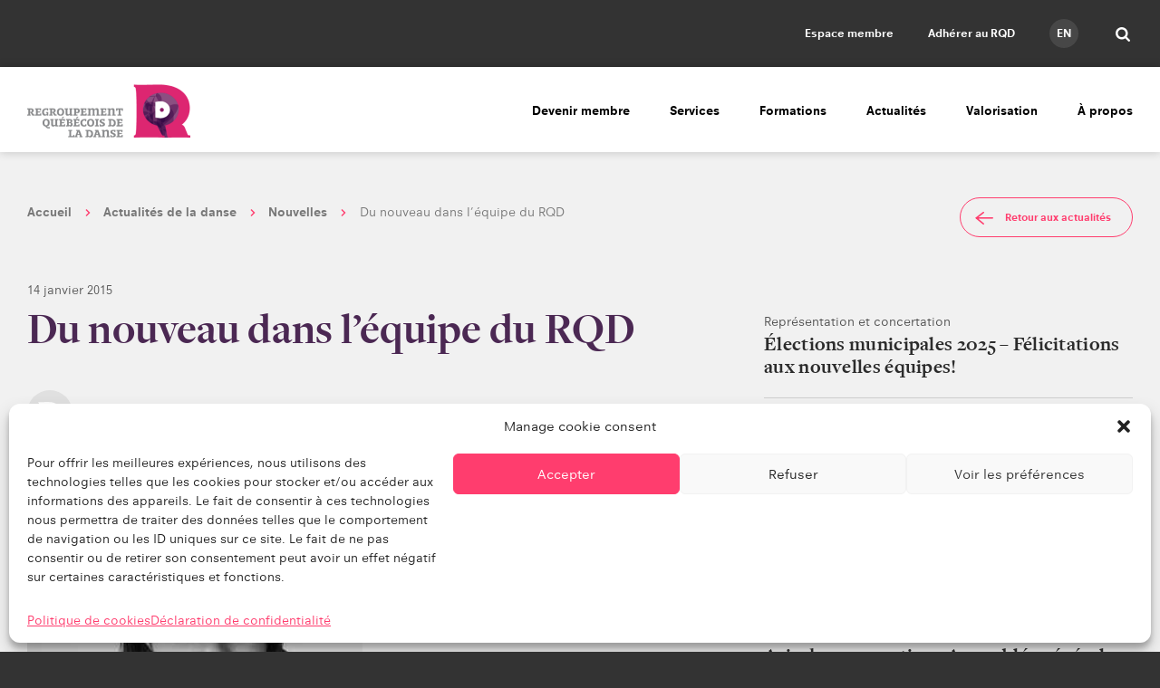

--- FILE ---
content_type: text/html; charset=UTF-8
request_url: https://www.quebecdanse.org/actu/2015/01/14/du-nouveau-dans-lequipe-du-rqd/
body_size: 32634
content:
<!DOCTYPE html>
<html lang="fr-FR" class="no-js">
    <head>
        <title>Du nouveau dans l’équipe du RQD | Regroupement québécois de la danse</title>
        <meta charset="UTF-8">
        <meta name="viewport" content="width=device-width, initial-scale=1.0">

                <!-- https://realfavicongenerator.net/ -->
                <link rel="icon" type="image/png" href="https://www.quebecdanse.org/wp-content/themes/quebecdanse/assets/build/images/favicon.png">
        
                <meta name="theme-color" content="#fff" >
        <meta name='robots' content='index, follow, max-image-preview:large, max-snippet:-1, max-video-preview:-1' />

	<!-- This site is optimized with the Yoast SEO plugin v26.8 - https://yoast.com/product/yoast-seo-wordpress/ -->
	<title>Du nouveau dans l’équipe du RQD | Regroupement québécois de la danse</title>
	<link rel="canonical" href="https://www.quebecdanse.org/actu/2015/01/14/du-nouveau-dans-lequipe-du-rqd/" />
	<meta property="og:locale" content="fr_FR" />
	<meta property="og:type" content="article" />
	<meta property="og:title" content="Du nouveau dans l’équipe du RQD - Regroupement québécois de la danse" />
	<meta property="og:description" content="Une nouvelle recrue et une employ&eacute;e qui change de poste&nbsp;: voil&agrave; ce qui r&eacute;sume les changements apport&eacute;s au sein de l&rsquo;&eacute;quipe du RQD depuis le 5 janvier dernier. Diana Catalina Cardenas fait son entr&eacute;e &agrave; titre d&rsquo;adjointe aux services aux [&hellip;]" />
	<meta property="og:url" content="https://www.quebecdanse.org/actu/2015/01/14/du-nouveau-dans-lequipe-du-rqd/" />
	<meta property="og:site_name" content="Regroupement québécois de la danse" />
	<meta property="article:publisher" content="https://www.facebook.com/quebecdanse/" />
	<meta property="article:published_time" content="2015-01-14T00:00:00+00:00" />
	<meta property="article:modified_time" content="2019-05-07T17:00:22+00:00" />
	<meta property="og:image" content="https://www.quebecdanse.org/wp-content/uploads/2019/03/n_1421353450.jpg" />
	<meta property="og:image:width" content="370" />
	<meta property="og:image:height" content="556" />
	<meta property="og:image:type" content="image/jpeg" />
	<meta name="twitter:card" content="summary_large_image" />
	<meta name="twitter:creator" content="@quebecdanse" />
	<meta name="twitter:site" content="@quebecdanse" />
	<meta name="twitter:label1" content="Durée de lecture estimée" />
	<meta name="twitter:data1" content="1 minute" />
	<script type="application/ld+json" class="yoast-schema-graph">{
	    "@context": "https://schema.org",
	    "@graph": [
	        {
	            "@type": "Article",
	            "@id": "https://www.quebecdanse.org/actu/2015/01/14/du-nouveau-dans-lequipe-du-rqd/#article",
	            "isPartOf": {
	                "@id": "https://www.quebecdanse.org/actu/2015/01/14/du-nouveau-dans-lequipe-du-rqd/"
	            },
	            "author": {
	                "name": "",
	                "@id": ""
	            },
	            "headline": "Du nouveau dans l’équipe du RQD",
	            "datePublished": "2015-01-14T00:00:00+00:00",
	            "dateModified": "2019-05-07T17:00:22+00:00",
	            "mainEntityOfPage": {
	                "@id": "https://www.quebecdanse.org/actu/2015/01/14/du-nouveau-dans-lequipe-du-rqd/"
	            },
	            "wordCount": 282,
	            "commentCount": 0,
	            "publisher": {
	                "@id": "https://www.quebecdanse.org/#organization"
	            },
	            "image": {
	                "@id": "https://www.quebecdanse.org/actu/2015/01/14/du-nouveau-dans-lequipe-du-rqd/#primaryimage"
	            },
	            "thumbnailUrl": "https://www.quebecdanse.org/wp-content/uploads/2019/03/n_1421353450.jpg",
	            "articleSection": [
	                "Vie associative"
	            ],
	            "inLanguage": "fr-FR"
	        },
	        {
	            "@type": "WebPage",
	            "@id": "https://www.quebecdanse.org/actu/2015/01/14/du-nouveau-dans-lequipe-du-rqd/",
	            "url": "https://www.quebecdanse.org/actu/2015/01/14/du-nouveau-dans-lequipe-du-rqd/",
	            "name": "Du nouveau dans l’équipe du RQD - Regroupement québécois de la danse",
	            "isPartOf": {
	                "@id": "https://www.quebecdanse.org/#website"
	            },
	            "primaryImageOfPage": {
	                "@id": "https://www.quebecdanse.org/actu/2015/01/14/du-nouveau-dans-lequipe-du-rqd/#primaryimage"
	            },
	            "image": {
	                "@id": "https://www.quebecdanse.org/actu/2015/01/14/du-nouveau-dans-lequipe-du-rqd/#primaryimage"
	            },
	            "thumbnailUrl": "https://www.quebecdanse.org/wp-content/uploads/2019/03/n_1421353450.jpg",
	            "datePublished": "2015-01-14T00:00:00+00:00",
	            "dateModified": "2019-05-07T17:00:22+00:00",
	            "breadcrumb": {
	                "@id": "https://www.quebecdanse.org/actu/2015/01/14/du-nouveau-dans-lequipe-du-rqd/#breadcrumb"
	            },
	            "inLanguage": "fr-FR",
	            "potentialAction": [
	                {
	                    "@type": "ReadAction",
	                    "target": [
	                        "https://www.quebecdanse.org/actu/2015/01/14/du-nouveau-dans-lequipe-du-rqd/"
	                    ]
	                }
	            ]
	        },
	        {
	            "@type": "ImageObject",
	            "inLanguage": "fr-FR",
	            "@id": "https://www.quebecdanse.org/actu/2015/01/14/du-nouveau-dans-lequipe-du-rqd/#primaryimage",
	            "url": "https://www.quebecdanse.org/wp-content/uploads/2019/03/n_1421353450.jpg",
	            "contentUrl": "https://www.quebecdanse.org/wp-content/uploads/2019/03/n_1421353450.jpg",
	            "width": 370,
	            "height": 556,
	            "caption": "Diana Catalina Cardenas. © Ilia Khodos"
	        },
	        {
	            "@type": "BreadcrumbList",
	            "@id": "https://www.quebecdanse.org/actu/2015/01/14/du-nouveau-dans-lequipe-du-rqd/#breadcrumb",
	            "itemListElement": [
	                {
	                    "@type": "ListItem",
	                    "position": 1,
	                    "name": "Nouvelles",
	                    "item": "https://www.quebecdanse.org/actualites/nouvelles/"
	                },
	                {
	                    "@type": "ListItem",
	                    "position": 2,
	                    "name": "Du nouveau dans l’équipe du RQD"
	                }
	            ]
	        },
	        {
	            "@type": "WebSite",
	            "@id": "https://www.quebecdanse.org/#website",
	            "url": "https://www.quebecdanse.org/",
	            "name": "Regroupement québécois de la danse",
	            "description": "Le portail des professionnels et des passionnés de danse au Québec!",
	            "publisher": {
	                "@id": "https://www.quebecdanse.org/#organization"
	            },
	            "alternateName": "RQD",
	            "potentialAction": [
	                {
	                    "@type": "SearchAction",
	                    "target": {
	                        "@type": "EntryPoint",
	                        "urlTemplate": "https://www.quebecdanse.org/?s={search_term_string}"
	                    },
	                    "query-input": {
	                        "@type": "PropertyValueSpecification",
	                        "valueRequired": true,
	                        "valueName": "search_term_string"
	                    }
	                }
	            ],
	            "inLanguage": "fr-FR"
	        },
	        {
	            "@type": "Organization",
	            "@id": "https://www.quebecdanse.org/#organization",
	            "name": "Regroupement québécois de la danse",
	            "alternateName": "RQD",
	            "url": "https://www.quebecdanse.org/",
	            "logo": {
	                "@type": "ImageObject",
	                "inLanguage": "fr-FR",
	                "@id": "https://www.quebecdanse.org/#/schema/logo/image/",
	                "url": "https://www.quebecdanse.org/wp-content/uploads/2022/08/logo-rqd.jpg",
	                "contentUrl": "https://www.quebecdanse.org/wp-content/uploads/2022/08/logo-rqd.jpg",
	                "width": 381,
	                "height": 468,
	                "caption": "Regroupement québécois de la danse"
	            },
	            "image": {
	                "@id": "https://www.quebecdanse.org/#/schema/logo/image/"
	            },
	            "sameAs": [
	                "https://www.facebook.com/quebecdanse/",
	                "https://x.com/quebecdanse",
	                "https://www.instagram.com/quebecdanse/"
	            ]
	        }
	    ]
	}</script>
	<!-- / Yoast SEO plugin. -->


<link rel='dns-prefetch' href='//fast.fonts.net' />
<link href='//hb.wpmucdn.com' rel='preconnect' />
<link rel="alternate" title="oEmbed (JSON)" type="application/json+oembed" href="https://www.quebecdanse.org/wp-json/oembed/1.0/embed?url=https%3A%2F%2Fwww.quebecdanse.org%2Factu%2F2015%2F01%2F14%2Fdu-nouveau-dans-lequipe-du-rqd%2F&#038;lang=fr" />
<link rel="alternate" title="oEmbed (XML)" type="text/xml+oembed" href="https://www.quebecdanse.org/wp-json/oembed/1.0/embed?url=https%3A%2F%2Fwww.quebecdanse.org%2Factu%2F2015%2F01%2F14%2Fdu-nouveau-dans-lequipe-du-rqd%2F&#038;format=xml&#038;lang=fr" />
		<style>
			.lazyload,
			.lazyloading {
				max-width: 100%;
			}
		</style>
		<style id='wp-img-auto-sizes-contain-inline-css' type='text/css'>
img:is([sizes=auto i],[sizes^="auto," i]){contain-intrinsic-size:3000px 1500px}
/*# sourceURL=wp-img-auto-sizes-contain-inline-css */
</style>
<link rel='stylesheet' id='buttons-css' href='https://www.quebecdanse.org/wp-includes/css/buttons.min.css?ver=50a182dae4e63378e4316cce040c991a' type='text/css' media='all' />
<link rel='stylesheet' id='dashicons-css' href='https://www.quebecdanse.org/wp-includes/css/dashicons.min.css?ver=50a182dae4e63378e4316cce040c991a' type='text/css' media='all' />
<link rel='stylesheet' id='mediaelement-css' href='https://www.quebecdanse.org/wp-includes/js/mediaelement/mediaelementplayer-legacy.min.css?ver=4.2.17' type='text/css' media='all' />
<link rel='stylesheet' id='wp-mediaelement-css' href='https://www.quebecdanse.org/wp-includes/js/mediaelement/wp-mediaelement.min.css?ver=50a182dae4e63378e4316cce040c991a' type='text/css' media='all' />
<link rel='stylesheet' id='media-views-css' href='https://www.quebecdanse.org/wp-includes/css/media-views.min.css?ver=50a182dae4e63378e4316cce040c991a' type='text/css' media='all' />
<link rel='stylesheet' id='imgareaselect-css' href='https://www.quebecdanse.org/wp-includes/js/imgareaselect/imgareaselect.css?ver=0.9.8' type='text/css' media='all' />
<link rel='stylesheet' id='croppie-css' href='https://www.quebecdanse.org/wp-content/mu-plugins/typerocket-booster/resources/assets/third-party/croppie/croppie.css?ver=50a182dae4e63378e4316cce040c991a' type='text/css' media='all' />
<link rel='stylesheet' id='field-croppie-css' href='https://www.quebecdanse.org/wp-content/mu-plugins/typerocket-booster/resources/assets/css/field-croppie.css?ver=50a182dae4e63378e4316cce040c991a' type='text/css' media='all' />
<link rel='stylesheet' id='styles.min.css-css' href='https://www.quebecdanse.org/wp-content/themes/quebecdanse/assets/build/css/styles.min.css?ver=2.1' type='text/css' media='all' />
<link rel='stylesheet' id='fontsdotcom-css' href='//fast.fonts.net/cssapi/84ac7d9f-c60d-445c-afb4-bdd428bebbf1.css?ver=50a182dae4e63378e4316cce040c991a' type='text/css' media='all' />
<link rel='stylesheet' id='stylecss-css' href='https://www.quebecdanse.org/wp-content/themes/quebecdanse/style.css?ver=50a182dae4e63378e4316cce040c991a' type='text/css' media='all' />
<style id='wp-block-library-inline-css' type='text/css'>
:root{--wp-block-synced-color:#7a00df;--wp-block-synced-color--rgb:122,0,223;--wp-bound-block-color:var(--wp-block-synced-color);--wp-editor-canvas-background:#ddd;--wp-admin-theme-color:#007cba;--wp-admin-theme-color--rgb:0,124,186;--wp-admin-theme-color-darker-10:#006ba1;--wp-admin-theme-color-darker-10--rgb:0,107,160.5;--wp-admin-theme-color-darker-20:#005a87;--wp-admin-theme-color-darker-20--rgb:0,90,135;--wp-admin-border-width-focus:2px}@media (min-resolution:192dpi){:root{--wp-admin-border-width-focus:1.5px}}.wp-element-button{cursor:pointer}:root .has-very-light-gray-background-color{background-color:#eee}:root .has-very-dark-gray-background-color{background-color:#313131}:root .has-very-light-gray-color{color:#eee}:root .has-very-dark-gray-color{color:#313131}:root .has-vivid-green-cyan-to-vivid-cyan-blue-gradient-background{background:linear-gradient(135deg,#00d084,#0693e3)}:root .has-purple-crush-gradient-background{background:linear-gradient(135deg,#34e2e4,#4721fb 50%,#ab1dfe)}:root .has-hazy-dawn-gradient-background{background:linear-gradient(135deg,#faaca8,#dad0ec)}:root .has-subdued-olive-gradient-background{background:linear-gradient(135deg,#fafae1,#67a671)}:root .has-atomic-cream-gradient-background{background:linear-gradient(135deg,#fdd79a,#004a59)}:root .has-nightshade-gradient-background{background:linear-gradient(135deg,#330968,#31cdcf)}:root .has-midnight-gradient-background{background:linear-gradient(135deg,#020381,#2874fc)}:root{--wp--preset--font-size--normal:16px;--wp--preset--font-size--huge:42px}.has-regular-font-size{font-size:1em}.has-larger-font-size{font-size:2.625em}.has-normal-font-size{font-size:var(--wp--preset--font-size--normal)}.has-huge-font-size{font-size:var(--wp--preset--font-size--huge)}.has-text-align-center{text-align:center}.has-text-align-left{text-align:left}.has-text-align-right{text-align:right}.has-fit-text{white-space:nowrap!important}#end-resizable-editor-section{display:none}.aligncenter{clear:both}.items-justified-left{justify-content:flex-start}.items-justified-center{justify-content:center}.items-justified-right{justify-content:flex-end}.items-justified-space-between{justify-content:space-between}.screen-reader-text{border:0;clip-path:inset(50%);height:1px;margin:-1px;overflow:hidden;padding:0;position:absolute;width:1px;word-wrap:normal!important}.screen-reader-text:focus{background-color:#ddd;clip-path:none;color:#444;display:block;font-size:1em;height:auto;left:5px;line-height:normal;padding:15px 23px 14px;text-decoration:none;top:5px;width:auto;z-index:100000}html :where(.has-border-color){border-style:solid}html :where([style*=border-top-color]){border-top-style:solid}html :where([style*=border-right-color]){border-right-style:solid}html :where([style*=border-bottom-color]){border-bottom-style:solid}html :where([style*=border-left-color]){border-left-style:solid}html :where([style*=border-width]){border-style:solid}html :where([style*=border-top-width]){border-top-style:solid}html :where([style*=border-right-width]){border-right-style:solid}html :where([style*=border-bottom-width]){border-bottom-style:solid}html :where([style*=border-left-width]){border-left-style:solid}html :where(img[class*=wp-image-]){height:auto;max-width:100%}:where(figure){margin:0 0 1em}html :where(.is-position-sticky){--wp-admin--admin-bar--position-offset:var(--wp-admin--admin-bar--height,0px)}@media screen and (max-width:600px){html :where(.is-position-sticky){--wp-admin--admin-bar--position-offset:0px}}

/*# sourceURL=wp-block-library-inline-css */
</style><style id='global-styles-inline-css' type='text/css'>
:root{--wp--preset--aspect-ratio--square: 1;--wp--preset--aspect-ratio--4-3: 4/3;--wp--preset--aspect-ratio--3-4: 3/4;--wp--preset--aspect-ratio--3-2: 3/2;--wp--preset--aspect-ratio--2-3: 2/3;--wp--preset--aspect-ratio--16-9: 16/9;--wp--preset--aspect-ratio--9-16: 9/16;--wp--preset--color--black: #000000;--wp--preset--color--cyan-bluish-gray: #abb8c3;--wp--preset--color--white: #ffffff;--wp--preset--color--pale-pink: #f78da7;--wp--preset--color--vivid-red: #cf2e2e;--wp--preset--color--luminous-vivid-orange: #ff6900;--wp--preset--color--luminous-vivid-amber: #fcb900;--wp--preset--color--light-green-cyan: #7bdcb5;--wp--preset--color--vivid-green-cyan: #00d084;--wp--preset--color--pale-cyan-blue: #8ed1fc;--wp--preset--color--vivid-cyan-blue: #0693e3;--wp--preset--color--vivid-purple: #9b51e0;--wp--preset--gradient--vivid-cyan-blue-to-vivid-purple: linear-gradient(135deg,rgb(6,147,227) 0%,rgb(155,81,224) 100%);--wp--preset--gradient--light-green-cyan-to-vivid-green-cyan: linear-gradient(135deg,rgb(122,220,180) 0%,rgb(0,208,130) 100%);--wp--preset--gradient--luminous-vivid-amber-to-luminous-vivid-orange: linear-gradient(135deg,rgb(252,185,0) 0%,rgb(255,105,0) 100%);--wp--preset--gradient--luminous-vivid-orange-to-vivid-red: linear-gradient(135deg,rgb(255,105,0) 0%,rgb(207,46,46) 100%);--wp--preset--gradient--very-light-gray-to-cyan-bluish-gray: linear-gradient(135deg,rgb(238,238,238) 0%,rgb(169,184,195) 100%);--wp--preset--gradient--cool-to-warm-spectrum: linear-gradient(135deg,rgb(74,234,220) 0%,rgb(151,120,209) 20%,rgb(207,42,186) 40%,rgb(238,44,130) 60%,rgb(251,105,98) 80%,rgb(254,248,76) 100%);--wp--preset--gradient--blush-light-purple: linear-gradient(135deg,rgb(255,206,236) 0%,rgb(152,150,240) 100%);--wp--preset--gradient--blush-bordeaux: linear-gradient(135deg,rgb(254,205,165) 0%,rgb(254,45,45) 50%,rgb(107,0,62) 100%);--wp--preset--gradient--luminous-dusk: linear-gradient(135deg,rgb(255,203,112) 0%,rgb(199,81,192) 50%,rgb(65,88,208) 100%);--wp--preset--gradient--pale-ocean: linear-gradient(135deg,rgb(255,245,203) 0%,rgb(182,227,212) 50%,rgb(51,167,181) 100%);--wp--preset--gradient--electric-grass: linear-gradient(135deg,rgb(202,248,128) 0%,rgb(113,206,126) 100%);--wp--preset--gradient--midnight: linear-gradient(135deg,rgb(2,3,129) 0%,rgb(40,116,252) 100%);--wp--preset--font-size--small: 13px;--wp--preset--font-size--medium: 20px;--wp--preset--font-size--large: 36px;--wp--preset--font-size--x-large: 42px;--wp--preset--spacing--20: 0.44rem;--wp--preset--spacing--30: 0.67rem;--wp--preset--spacing--40: 1rem;--wp--preset--spacing--50: 1.5rem;--wp--preset--spacing--60: 2.25rem;--wp--preset--spacing--70: 3.38rem;--wp--preset--spacing--80: 5.06rem;--wp--preset--shadow--natural: 6px 6px 9px rgba(0, 0, 0, 0.2);--wp--preset--shadow--deep: 12px 12px 50px rgba(0, 0, 0, 0.4);--wp--preset--shadow--sharp: 6px 6px 0px rgba(0, 0, 0, 0.2);--wp--preset--shadow--outlined: 6px 6px 0px -3px rgb(255, 255, 255), 6px 6px rgb(0, 0, 0);--wp--preset--shadow--crisp: 6px 6px 0px rgb(0, 0, 0);}:where(.is-layout-flex){gap: 0.5em;}:where(.is-layout-grid){gap: 0.5em;}body .is-layout-flex{display: flex;}.is-layout-flex{flex-wrap: wrap;align-items: center;}.is-layout-flex > :is(*, div){margin: 0;}body .is-layout-grid{display: grid;}.is-layout-grid > :is(*, div){margin: 0;}:where(.wp-block-columns.is-layout-flex){gap: 2em;}:where(.wp-block-columns.is-layout-grid){gap: 2em;}:where(.wp-block-post-template.is-layout-flex){gap: 1.25em;}:where(.wp-block-post-template.is-layout-grid){gap: 1.25em;}.has-black-color{color: var(--wp--preset--color--black) !important;}.has-cyan-bluish-gray-color{color: var(--wp--preset--color--cyan-bluish-gray) !important;}.has-white-color{color: var(--wp--preset--color--white) !important;}.has-pale-pink-color{color: var(--wp--preset--color--pale-pink) !important;}.has-vivid-red-color{color: var(--wp--preset--color--vivid-red) !important;}.has-luminous-vivid-orange-color{color: var(--wp--preset--color--luminous-vivid-orange) !important;}.has-luminous-vivid-amber-color{color: var(--wp--preset--color--luminous-vivid-amber) !important;}.has-light-green-cyan-color{color: var(--wp--preset--color--light-green-cyan) !important;}.has-vivid-green-cyan-color{color: var(--wp--preset--color--vivid-green-cyan) !important;}.has-pale-cyan-blue-color{color: var(--wp--preset--color--pale-cyan-blue) !important;}.has-vivid-cyan-blue-color{color: var(--wp--preset--color--vivid-cyan-blue) !important;}.has-vivid-purple-color{color: var(--wp--preset--color--vivid-purple) !important;}.has-black-background-color{background-color: var(--wp--preset--color--black) !important;}.has-cyan-bluish-gray-background-color{background-color: var(--wp--preset--color--cyan-bluish-gray) !important;}.has-white-background-color{background-color: var(--wp--preset--color--white) !important;}.has-pale-pink-background-color{background-color: var(--wp--preset--color--pale-pink) !important;}.has-vivid-red-background-color{background-color: var(--wp--preset--color--vivid-red) !important;}.has-luminous-vivid-orange-background-color{background-color: var(--wp--preset--color--luminous-vivid-orange) !important;}.has-luminous-vivid-amber-background-color{background-color: var(--wp--preset--color--luminous-vivid-amber) !important;}.has-light-green-cyan-background-color{background-color: var(--wp--preset--color--light-green-cyan) !important;}.has-vivid-green-cyan-background-color{background-color: var(--wp--preset--color--vivid-green-cyan) !important;}.has-pale-cyan-blue-background-color{background-color: var(--wp--preset--color--pale-cyan-blue) !important;}.has-vivid-cyan-blue-background-color{background-color: var(--wp--preset--color--vivid-cyan-blue) !important;}.has-vivid-purple-background-color{background-color: var(--wp--preset--color--vivid-purple) !important;}.has-black-border-color{border-color: var(--wp--preset--color--black) !important;}.has-cyan-bluish-gray-border-color{border-color: var(--wp--preset--color--cyan-bluish-gray) !important;}.has-white-border-color{border-color: var(--wp--preset--color--white) !important;}.has-pale-pink-border-color{border-color: var(--wp--preset--color--pale-pink) !important;}.has-vivid-red-border-color{border-color: var(--wp--preset--color--vivid-red) !important;}.has-luminous-vivid-orange-border-color{border-color: var(--wp--preset--color--luminous-vivid-orange) !important;}.has-luminous-vivid-amber-border-color{border-color: var(--wp--preset--color--luminous-vivid-amber) !important;}.has-light-green-cyan-border-color{border-color: var(--wp--preset--color--light-green-cyan) !important;}.has-vivid-green-cyan-border-color{border-color: var(--wp--preset--color--vivid-green-cyan) !important;}.has-pale-cyan-blue-border-color{border-color: var(--wp--preset--color--pale-cyan-blue) !important;}.has-vivid-cyan-blue-border-color{border-color: var(--wp--preset--color--vivid-cyan-blue) !important;}.has-vivid-purple-border-color{border-color: var(--wp--preset--color--vivid-purple) !important;}.has-vivid-cyan-blue-to-vivid-purple-gradient-background{background: var(--wp--preset--gradient--vivid-cyan-blue-to-vivid-purple) !important;}.has-light-green-cyan-to-vivid-green-cyan-gradient-background{background: var(--wp--preset--gradient--light-green-cyan-to-vivid-green-cyan) !important;}.has-luminous-vivid-amber-to-luminous-vivid-orange-gradient-background{background: var(--wp--preset--gradient--luminous-vivid-amber-to-luminous-vivid-orange) !important;}.has-luminous-vivid-orange-to-vivid-red-gradient-background{background: var(--wp--preset--gradient--luminous-vivid-orange-to-vivid-red) !important;}.has-very-light-gray-to-cyan-bluish-gray-gradient-background{background: var(--wp--preset--gradient--very-light-gray-to-cyan-bluish-gray) !important;}.has-cool-to-warm-spectrum-gradient-background{background: var(--wp--preset--gradient--cool-to-warm-spectrum) !important;}.has-blush-light-purple-gradient-background{background: var(--wp--preset--gradient--blush-light-purple) !important;}.has-blush-bordeaux-gradient-background{background: var(--wp--preset--gradient--blush-bordeaux) !important;}.has-luminous-dusk-gradient-background{background: var(--wp--preset--gradient--luminous-dusk) !important;}.has-pale-ocean-gradient-background{background: var(--wp--preset--gradient--pale-ocean) !important;}.has-electric-grass-gradient-background{background: var(--wp--preset--gradient--electric-grass) !important;}.has-midnight-gradient-background{background: var(--wp--preset--gradient--midnight) !important;}.has-small-font-size{font-size: var(--wp--preset--font-size--small) !important;}.has-medium-font-size{font-size: var(--wp--preset--font-size--medium) !important;}.has-large-font-size{font-size: var(--wp--preset--font-size--large) !important;}.has-x-large-font-size{font-size: var(--wp--preset--font-size--x-large) !important;}
/*# sourceURL=global-styles-inline-css */
</style>

<style id='classic-theme-styles-inline-css' type='text/css'>
/*! This file is auto-generated */
.wp-block-button__link{color:#fff;background-color:#32373c;border-radius:9999px;box-shadow:none;text-decoration:none;padding:calc(.667em + 2px) calc(1.333em + 2px);font-size:1.125em}.wp-block-file__button{background:#32373c;color:#fff;text-decoration:none}
/*# sourceURL=/wp-includes/css/classic-themes.min.css */
</style>
<link rel='stylesheet' id='embed-caption-and-size-styles-css' href='https://www.quebecdanse.org/wp-content/plugins/embed-caption-and-size/embed-caption-and-size.css?ver=50a182dae4e63378e4316cce040c991a' type='text/css' media='all' />
<link rel='stylesheet' id='cmplz-general-css' href='https://www.quebecdanse.org/wp-content/plugins/complianz-gdpr-premium/assets/css/cookieblocker.min.css?ver=1761978765' type='text/css' media='all' />
<link rel='stylesheet' id='typerocket-styles-css' href='https://www.quebecdanse.org/wp-content/mu-plugins/typerocket-bundles/wordpress/assets/typerocket/css/core.css?ver=1.0.2' type='text/css' media='all' />
<script type="text/javascript" src="https://www.quebecdanse.org/wp-includes/js/jquery/jquery.min.js?ver=3.7.1" id="jquery-core-js"></script>
<script type="text/javascript" src="https://www.quebecdanse.org/wp-includes/js/jquery/jquery-migrate.min.js?ver=3.4.1" id="jquery-migrate-js"></script>
<script type="text/javascript" src="https://www.quebecdanse.org/wp-includes/js/jquery/ui/core.min.js?ver=1.13.3" id="jquery-ui-core-js"></script>
<script type="text/javascript" src="https://www.quebecdanse.org/wp-includes/js/jquery/ui/menu.min.js?ver=1.13.3" id="jquery-ui-menu-js"></script>
<script type="text/javascript" src="https://www.quebecdanse.org/wp-includes/js/dist/dom-ready.min.js?ver=f77871ff7694fffea381" id="wp-dom-ready-js"></script>
<script type="text/javascript" src="https://www.quebecdanse.org/wp-includes/js/dist/hooks.min.js?ver=dd5603f07f9220ed27f1" id="wp-hooks-js"></script>
<script type="text/javascript" src="https://www.quebecdanse.org/wp-includes/js/dist/i18n.min.js?ver=c26c3dc7bed366793375" id="wp-i18n-js"></script>
<script type="text/javascript" id="wp-i18n-js-after">
/* <![CDATA[ */
wp.i18n.setLocaleData( { 'text direction\u0004ltr': [ 'ltr' ] } );
//# sourceURL=wp-i18n-js-after
/* ]]> */
</script>
<script type="text/javascript" id="wp-a11y-js-translations">
/* <![CDATA[ */
( function( domain, translations ) {
	var localeData = translations.locale_data[ domain ] || translations.locale_data.messages;
	localeData[""].domain = domain;
	wp.i18n.setLocaleData( localeData, domain );
} )( "default", {"translation-revision-date":"2025-12-10 11:15:06+0000","generator":"GlotPress\/4.0.3","domain":"messages","locale_data":{"messages":{"":{"domain":"messages","plural-forms":"nplurals=2; plural=n > 1;","lang":"fr"},"Notifications":["Notifications"]}},"comment":{"reference":"wp-includes\/js\/dist\/a11y.js"}} );
//# sourceURL=wp-a11y-js-translations
/* ]]> */
</script>
<script type="text/javascript" src="https://www.quebecdanse.org/wp-includes/js/dist/a11y.min.js?ver=cb460b4676c94bd228ed" id="wp-a11y-js"></script>
<script type="text/javascript" src="https://www.quebecdanse.org/wp-includes/js/jquery/ui/autocomplete.min.js?ver=1.13.3" id="jquery-ui-autocomplete-js"></script>
<script type="text/javascript" src="https://www.quebecdanse.org/wp-content/plugins/rqd-content/assets/third-party/conditionize.flexible.jquery.js?ver=50a182dae4e63378e4316cce040c991a" id="conditionize.flexible.jquery-js"></script>
<script type="text/javascript" src="https://www.quebecdanse.org/wp-includes/js/jquery/ui/datepicker.min.js?ver=1.13.3" id="jquery-ui-datepicker-js"></script>
<script type="text/javascript" id="jquery-ui-datepicker-js-after">
/* <![CDATA[ */
jQuery(function(jQuery){jQuery.datepicker.setDefaults({"closeText":"Fermer","currentText":"Aujourd\u2019hui","monthNames":["janvier","f\u00e9vrier","mars","avril","mai","juin","juillet","ao\u00fbt","septembre","octobre","novembre","d\u00e9cembre"],"monthNamesShort":["Jan","F\u00e9v","Mar","Avr","Mai","Juin","Juil","Ao\u00fbt","Sep","Oct","Nov","D\u00e9c"],"nextText":"Suivant","prevText":"Pr\u00e9c\u00e9dent","dayNames":["dimanche","lundi","mardi","mercredi","jeudi","vendredi","samedi"],"dayNamesShort":["dim","lun","mar","mer","jeu","ven","sam"],"dayNamesMin":["D","L","M","M","J","V","S"],"dateFormat":"d MM yy","firstDay":1,"isRTL":false});});
//# sourceURL=jquery-ui-datepicker-js-after
/* ]]> */
</script>
<script type="text/javascript" src="https://www.quebecdanse.org/wp-content/plugins/rqd-content/assets/rqd_content.js?ver=50a182dae4e63378e4316cce040c991a" id="rqd_content-js"></script>
<script type="text/javascript" id="utils-js-extra">
/* <![CDATA[ */
var userSettings = {"url":"/","uid":"0","time":"1769684336","secure":"1"};
//# sourceURL=utils-js-extra
/* ]]> */
</script>
<script type="text/javascript" src="https://www.quebecdanse.org/wp-includes/js/utils.min.js?ver=50a182dae4e63378e4316cce040c991a" id="utils-js"></script>
<script type="text/javascript" src="https://www.quebecdanse.org/wp-includes/js/plupload/moxie.min.js?ver=1.3.5.1" id="moxiejs-js"></script>
<script type="text/javascript" src="https://www.quebecdanse.org/wp-includes/js/plupload/plupload.min.js?ver=2.1.9" id="plupload-js"></script>
<script type="text/javascript" src="https://www.quebecdanse.org/wp-content/themes/quebecdanse/assets/build/js/app.min.js?ver=2.2" id="app.min.js-js"></script>
<script type="text/javascript" src="https://www.quebecdanse.org/wp-content/mu-plugins/typerocket-booster//resources/assets/js/all.js?ver=50a182dae4e63378e4316cce040c991a" id="typerocket-booster-all-js"></script>
<script type="text/javascript" src="https://www.quebecdanse.org/wp-content/mu-plugins/typerocket-bundles/wordpress/assets/typerocket/js/global.js?ver=1.0.2" id="typerocket-scripts-global-js"></script>
<link rel="https://api.w.org/" href="https://www.quebecdanse.org/wp-json/" /><link rel="alternate" title="JSON" type="application/json" href="https://www.quebecdanse.org/wp-json/wp/v2/posts/21443" /><link rel="EditURI" type="application/rsd+xml" title="RSD" href="https://www.quebecdanse.org/xmlrpc.php?rsd" />

<link rel='shortlink' href='https://www.quebecdanse.org/?p=21443' />
<!-- Hotjar Tracking Code for https://www.quebecdanse.org/ -->
<script>
    (function(h,o,t,j,a,r){
        h.hj=h.hj||function(){(h.hj.q=h.hj.q||[]).push(arguments)};
        h._hjSettings={hjid:3846437,hjsv:6};
        a=o.getElementsByTagName('head')[0];
        r=o.createElement('script');r.async=1;
        r.src=t+h._hjSettings.hjid+j+h._hjSettings.hjsv;
        a.appendChild(r);
    })(window,document,'https://static.hotjar.com/c/hotjar-','.js?sv=');
</script>			<!-- DO NOT COPY THIS SNIPPET! Start of Page Analytics Tracking for HubSpot WordPress plugin v11.3.37-->
			<script class="hsq-set-content-id" data-content-id="blog-post">
				var _hsq = _hsq || [];
				_hsq.push(["setContentType", "blog-post"]);
			</script>
			<!-- DO NOT COPY THIS SNIPPET! End of Page Analytics Tracking for HubSpot WordPress plugin -->
			<script type="text/javascript">
(function(url){
	if(/(?:Chrome\/26\.0\.1410\.63 Safari\/537\.31|WordfenceTestMonBot)/.test(navigator.userAgent)){ return; }
	var addEvent = function(evt, handler) {
		if (window.addEventListener) {
			document.addEventListener(evt, handler, false);
		} else if (window.attachEvent) {
			document.attachEvent('on' + evt, handler);
		}
	};
	var removeEvent = function(evt, handler) {
		if (window.removeEventListener) {
			document.removeEventListener(evt, handler, false);
		} else if (window.detachEvent) {
			document.detachEvent('on' + evt, handler);
		}
	};
	var evts = 'contextmenu dblclick drag dragend dragenter dragleave dragover dragstart drop keydown keypress keyup mousedown mousemove mouseout mouseover mouseup mousewheel scroll'.split(' ');
	var logHuman = function() {
		if (window.wfLogHumanRan) { return; }
		window.wfLogHumanRan = true;
		var wfscr = document.createElement('script');
		wfscr.type = 'text/javascript';
		wfscr.async = true;
		wfscr.src = url + '&r=' + Math.random();
		(document.getElementsByTagName('head')[0]||document.getElementsByTagName('body')[0]).appendChild(wfscr);
		for (var i = 0; i < evts.length; i++) {
			removeEvent(evts[i], logHuman);
		}
	};
	for (var i = 0; i < evts.length; i++) {
		addEvent(evts[i], logHuman);
	}
})('//www.quebecdanse.org/?wordfence_lh=1&hid=4F9B60CE0585F8C10D2B0351B1E8484F');
</script>			<style>.cmplz-hidden {
					display: none !important;
				}</style>		<script>
			document.documentElement.className = document.documentElement.className.replace('no-js', 'js');
		</script>
				<style>
			.no-js img.lazyload {
				display: none;
			}

			figure.wp-block-image img.lazyloading {
				min-width: 150px;
			}

			.lazyload,
			.lazyloading {
				--smush-placeholder-width: 100px;
				--smush-placeholder-aspect-ratio: 1/1;
				width: var(--smush-image-width, var(--smush-placeholder-width)) !important;
				aspect-ratio: var(--smush-image-aspect-ratio, var(--smush-placeholder-aspect-ratio)) !important;
			}

						.lazyload, .lazyloading {
				opacity: 0;
			}

			.lazyloaded {
				opacity: 1;
				transition: opacity 400ms;
				transition-delay: 0ms;
			}

					</style>
		<script type="text/javascript">
           var ajaxurl = "https://www.quebecdanse.org/wp-admin/admin-ajax.php";
         </script><!-- SEO meta tags powered by SmartCrawl https://wpmudev.com/project/smartcrawl-wordpress-seo/ -->
<link rel="canonical" href="https://www.quebecdanse.org/actu/2015/01/14/du-nouveau-dans-lequipe-du-rqd/" />
<meta name="description" content="Une nouvelle recrue et une employ&eacute;e qui change de poste&nbsp;: voil&agrave; ce qui r&eacute;sume les changements apport&eacute;s au sein de l&rsquo;&amp; ..." />
<script type="application/ld+json">{"@context":"https:\/\/schema.org","@graph":[{"@type":"Organization","@id":"https:\/\/www.quebecdanse.org\/#schema-publishing-organization","url":"https:\/\/www.quebecdanse.org","name":"Regroupement qu\u00e9b\u00e9cois de la danse"},{"@type":"WebSite","@id":"https:\/\/www.quebecdanse.org\/#schema-website","url":"https:\/\/www.quebecdanse.org","name":"Regroupement qu\u00e9b\u00e9cois de la danse","encoding":"UTF-8","potentialAction":{"@type":"SearchAction","target":"https:\/\/www.quebecdanse.org\/search\/{search_term_string}\/","query-input":"required name=search_term_string"}},{"@type":"BreadcrumbList","@id":"https:\/\/www.quebecdanse.org\/actu\/2015\/01\/14\/du-nouveau-dans-lequipe-du-rqd?page&year=2015&monthnum=01&day=14&name=du-nouveau-dans-lequipe-du-rqd\/#breadcrumb","itemListElement":[{"@type":"ListItem","position":1,"name":"Home","item":"https:\/\/www.quebecdanse.org"},{"@type":"ListItem","position":2,"name":"Nouvelles","item":"https:\/\/www.quebecdanse.org\/actualites\/nouvelles\/"},{"@type":"ListItem","position":3,"name":"Vie associative","item":"https:\/\/www.quebecdanse.org\/actu\/category\/vie-associative\/"},{"@type":"ListItem","position":4,"name":"Du nouveau dans l\u2019\u00e9quipe du RQD"}]},{"@type":"Person","@id":"https:\/\/www.quebecdanse.org\/actu\/author\/#schema-author","url":"https:\/\/www.quebecdanse.org\/actu\/author\/"},{"@type":"WebPage","@id":"https:\/\/www.quebecdanse.org\/actu\/2015\/01\/14\/du-nouveau-dans-lequipe-du-rqd\/#schema-webpage","isPartOf":{"@id":"https:\/\/www.quebecdanse.org\/#schema-website"},"publisher":{"@id":"https:\/\/www.quebecdanse.org\/#schema-publishing-organization"},"url":"https:\/\/www.quebecdanse.org\/actu\/2015\/01\/14\/du-nouveau-dans-lequipe-du-rqd\/"},{"@type":"Article","mainEntityOfPage":{"@id":"https:\/\/www.quebecdanse.org\/actu\/2015\/01\/14\/du-nouveau-dans-lequipe-du-rqd\/#schema-webpage"},"publisher":{"@id":"https:\/\/www.quebecdanse.org\/#schema-publishing-organization"},"dateModified":"2019-05-07T13:00:22","datePublished":"2015-01-14T00:00:00","headline":"Du nouveau dans l\u2019\u00e9quipe du RQD | Regroupement qu\u00e9b\u00e9cois de la danse","description":"Une nouvelle recrue et une employ&eacute;e qui change de poste&nbsp;: voil&agrave; ce qui r&eacute;sume les changements apport&eacute;s au sein de l&rsquo;& ...","name":"Du nouveau dans l\u2019\u00e9quipe du RQD","author":{"@id":"https:\/\/www.quebecdanse.org\/actu\/author\/#schema-author"},"image":{"@type":"ImageObject","@id":"https:\/\/www.quebecdanse.org\/actu\/2015\/01\/14\/du-nouveau-dans-lequipe-du-rqd\/#schema-article-image","url":"https:\/\/www.quebecdanse.org\/wp-content\/uploads\/2019\/03\/n_1421353450.jpg","height":556,"width":370,"caption":"Diana Catalina Cardenas. \u00a9 Ilia Khodos"},"thumbnailUrl":"https:\/\/www.quebecdanse.org\/wp-content\/uploads\/2019\/03\/n_1421353450.jpg"}]}</script>
<!-- /SEO -->
		<!-- Google Tag Manager -->
<script>(function(w,d,s,l,i){w[l]=w[l]||[];w[l].push({'gtm.start':
new Date().getTime(),event:'gtm.js'});var f=d.getElementsByTagName(s)[0],
j=d.createElement(s),dl=l!='dataLayer'?'&l='+l:'';j.async=true;j.src=
'https://www.googletagmanager.com/gtm.js?id='+i+dl;f.parentNode.insertBefore(j,f);
})(window,document,'script','dataLayer','GTM-WK38VV2');</script>
<!-- End Google Tag Manager -->
    </head>
    <body data-cmplz=1 itemscope itemtype="http://schema.org/WebPage">
		<!-- Google Tag Manager (noscript) -->
<noscript><iframe data-src="https://www.googletagmanager.com/ns.html?id=GTM-WK38VV2"
height="0" width="0" style="display:none;visibility:hidden" src="[data-uri]" class="lazyload" data-load-mode="1"></iframe></noscript>
<!-- End Google Tag Manager (noscript) -->
        <div class="schemaData">
            <div itemprop="lastReviewed">2019-05-07</div>
        </div>
        <div class="m-loader">
            <div class="loadbar"></div>
            <div>&nbsp;</div>
            <!--<div class="logo"></div>-->
            <!--<div class="loadgif"></div>-->
        </div>
        <div class="js-sitecontainer" id="js-sitecontainer">
            <div id="body-class" class="wp-singular post-template-default single single-post postid-21443 single-format-standard wp-theme-quebecdanse "></div>
            
            <script type="text/javascript">
                var objectL10n = {"format":"DD-MM-YYYY","separator":" - ","applyLabel":"Appliquer","cancelLabel":"Annuler","fromLabel":"De","toLabel":"\u00c0","customRangeLabel":"Custom","weekLabel":"S","dayShortDim":"Dim","dayShortLun":"Lun","dayShortMar":"Mar","dayShortMer":"Mer","dayShortJeu":"Jeu","dayShortVen":"Ven","dayShortSam":"Sam","monthLongJan":"Janvier","monthLongFev":"F\u00e9vrier","monthLongMar":"Mars","monthLongAvr":"Avril","monthLongMai":"Mai","monthLongJun":"Juin","monthLongJui":"Juillet","monthLongAou":"Ao\u00fbt","monthLongSep":"Septembre","monthLongOct":"Octobre","monthLongNov":"Novembre","monthLongDec":"D\u00e9cembre","placeholder":"Faites votre choix","multiplePlaceholder":"Plusieurs choix possibles","noMatchesFound":"Aucun r\u00e9sultat trouv\u00e9","choix":"choix","search":"Rechercher..."};
            </script>            <div class="m-gototop">
    <span class="icon-arrow-down"></span>
</div>            <div class="m-popin-loginform">
    <div class="close"><span class="icon-close"></span></div>
    <div class="l-container">
        <div class="title">
            <span class="icon-lock"></span>
            Cette section est réservée aux membres du RQD        </div>
        <form action="https://www.quebecdanse.org/espace-membre/connexion" method="post" class="login">
            <label>
                <span class="fieldname">Courriel</span>
                <input type="email" name="login[email]" value="" />
            </label>
            <label>
                <span class="fieldname">Mot de passe</span>
                <a href="#" class="js-change-form">Mot de passe oublié?</a>
                <input type="password" name="login[password]" />
            </label>
                        <div>
                <input type="submit" class="m-button" value="Se connecter" />
            </div>
        </form>
        <form action="https://www.quebecdanse.org/espace-membre/oubli-mot-de-passe" method="post" class="forgotten">
            <label>
                <span class="fieldname">Courriel</span>
                <a href="#" class="js-change-form">Connexion</a>
                <input type="email" name="lostpwd[email]" value="" />
            </label>
                        <div>
                <input type="submit" class="m-button" value="Envoyer" />
            </div>
        </form>
        <div class="become-member is-hidden-sm is-hidden-xs">
            <a href="https://www.quebecdanse.org/adherer-au-rqd/" class="gtm-simple-event" gtm-categ="CTA" gtm-action="Click" gtm-label="Devenir membres">Devenir membre</a>
        </div>
        <div class="become-member is-hidden-md is-hidden-lg">
            <a href="https://www.quebecdanse.org/adherer-au-rqd/" class="gtm-simple-event" gtm-categ="CTA" gtm-action="Click" gtm-label="Devenir membres">Vous n'êtes pas encore membre?<br />Adhérez maintenant!</a>
        </div>
    </div>
</div>            <div class="m-popin-searchform">
    <div class="popin-searchform-head">
        <div class="close"><span class="icon-close"></span></div>
        <div class="l-container">
            <form method="GET" action="https://www.quebecdanse.org">
                <input type="text" name="s" placeholder="Recherche" />
                <button type="submit">voir tous les résultats <span class="icon-arrow-next"></span></button>
            </form>
        </div>
    </div>
    <div class="popin-searchform-body">
        <div class="l-container">
        </div>
    </div>
</div>            <div class="m-popup is-lockedpost">
    <div class="popup-head">
        <div class="close"><span class="icon-close"></span></div>
    </div>
    <div class="popup-body">
        Cet article est réservé aux membres du RQD.    </div>
    <div class="popup-footer">
            <a href="https://www.quebecdanse.org/espace-membre/connexion?redirect=/actu/2015/01/14/du-nouveau-dans-lequipe-du-rqd/" class="m-button is-small js-open-loginform has-no-transition">Se connecter</a>
    </div>
</div>            <div class="m-popup is-notice">
    <div class="popup-head">
        <div class="close"><span class="icon-close"></span></div>
    </div>
    <div class="popup-body">
        Cet article est réservé aux membres du RQD.    </div>
</div>                        <div class="m-overlay-fullpage"></div>
<div class="l-quickmenu is-hidden-sm is-hidden-xs">
    <div class="l-container">
        <div class="m-header-quickmenu">
            <a href="#" class="js-open-searchform"><span class="icon-search-solid"></span></a>
            <ul class="language-switcher"><li><a href="https://www.quebecdanse.org/en/" class="">en</a></li></ul>
                            <div class="quickmenu-submenu">
                    <a href="https://www.quebecdanse.org/adherer-au-rqd/">Adhérer au RQD</a>
                                                        </div>
                <a href="https://adherer.quebecdanse.org/fr/adhesions/authentication" class="">Espace membre</a>
                    </div>
    </div>
</div>
<div class="m-topstickymenu">
    <div class="m-header-quickmenu-mobile is-visible-sm-flex is-visible-xs-flex">
                    <div>
                <a href="https://adherer.quebecdanse.org/fr/" class=" m-button is-white is-border is-small">Espace membre</a>
                <a href="https://adherer.quebecdanse.org/fr/adhesions/authentication" class=" m-button is-white is-border is-small is-hidden-very-small">Adhérer au RQD</a>
            </div>
                <a href="#" class="js-close-mobile-menu"><span class="icon-close"></span></a>
    </div>
    <header class="l-header">
        <div class="l-container">
            <a href="https://www.quebecdanse.org" rel="home" class="m-header-logo">
                <img alt="Regroupement québécois de la danse" data-src="https://www.quebecdanse.org/wp-content/themes/quebecdanse/assets/build/images/logo.svg" class="is-hidden-sm is-hidden-xs lazyload" src="[data-uri]" />
                <img alt="Regroupement québécois de la danse" data-src="https://www.quebecdanse.org/wp-content/themes/quebecdanse/assets/build/images/logo_simple.svg" class="is-visible-sm is-visible-xs lazyload" src="[data-uri]" />
            </a>
            <nav class="m-header-main-menu"><ul id="menu-menu" class="menu"><li id="menu-item-79139" class="menu-item menu-item-type-custom menu-item-object-custom menu-item-has-children menu-item-79139"><a href="#">Devenir membre</a>
<ul class="sub-menu">
	<li id="menu-item-79140" class="menu-item menu-item-type-custom menu-item-object-custom menu-item-79140"><a href="https://adherer.quebecdanse.org/fr/rejoignez-le-rqd">Adhérer au RQD</a></li>
	<li id="menu-item-31608" class="menu-item menu-item-type-post_type_archive menu-item-object-rqd_profile menu-item-31608"><a href="https://www.quebecdanse.org/repertoire/">Répertoire</a></li>
	<li id="menu-item-79141" class="menu-item menu-item-type-post_type menu-item-object-page menu-item-79141"><a href="https://www.quebecdanse.org/privileges-et-avantages-offerts-aux-membres/">Privilèges et avantages</a></li>
	<li id="menu-item-79498" class="menu-item menu-item-type-post_type menu-item-object-page menu-item-79498"><a href="https://www.quebecdanse.org/rabais-exclusifs-rqd/">Rabais</a></li>
	<li id="menu-item-79142" class="menu-item menu-item-type-custom menu-item-object-custom menu-item-79142"><a href="https://adherer.quebecdanse.org/fr/politique-dadhesion">Politique d&rsquo;adhésion</a></li>
</ul>
</li>
<li id="menu-item-87644" class="menu-item menu-item-type-custom menu-item-object-custom menu-item-has-children menu-item-87644"><a href="#">Services</a>
<ul class="sub-menu">
	<li id="menu-item-31611" class="menu-item menu-item-type-post_type_archive menu-item-object-rqd_evenement menu-item-31611"><a href="https://www.quebecdanse.org/agenda/">Agenda de la danse</a></li>
	<li id="menu-item-31610" class="menu-item menu-item-type-post_type_archive menu-item-object-rqd_annonce menu-item-31610"><a href="https://www.quebecdanse.org/babillard/">Babillard</a></li>
	<li id="menu-item-1189" class="menu-item menu-item-type-post_type menu-item-object-page menu-item-1189"><a href="https://www.quebecdanse.org/a-propos/soutien-a-lentrainement/">Soutien à l’entrainement</a></li>
	<li id="menu-item-71119" class="menu-item menu-item-type-post_type menu-item-object-page menu-item-71119"><a href="https://www.quebecdanse.org/ressources/trousse-contractuelle/">Trousse contractuelle</a></li>
	<li id="menu-item-1238" class="menu-item menu-item-type-post_type menu-item-object-page menu-item-has-children menu-item-1238"><a href="https://www.quebecdanse.org/ressources/sante-et-securite/">Santé et sécurité</a>
	<ul class="sub-menu">
		<li id="menu-item-87640" class="menu-item menu-item-type-post_type menu-item-object-page menu-item-87640"><a href="https://www.quebecdanse.org/en/ressources/health-and-security/cnesst/">CNESST</a></li>
		<li id="menu-item-50945" class="menu-item menu-item-type-post_type menu-item-object-page menu-item-50945"><a href="https://www.quebecdanse.org/ressources/ressources-covid-19/">COVID-19</a></li>
	</ul>
</li>
	<li id="menu-item-1231" class="menu-item menu-item-type-post_type menu-item-object-page menu-item-1231"><a href="https://www.quebecdanse.org/ressources/bottins/">Bottin</a></li>
	<li id="menu-item-42595" class="menu-item menu-item-type-custom menu-item-object-custom menu-item-42595"><a href="https://www.quebecdanse.org/blog/">Blogues de danse</a></li>
	<li id="menu-item-79236" class="menu-item menu-item-type-custom menu-item-object-custom menu-item-79236"><a href="https://www.quebecdanse.org/ressources/#guides-et-outils">Guides et outils</a></li>
</ul>
</li>
<li id="menu-item-38149" class="menu-item menu-item-type-custom menu-item-object-custom menu-item-has-children menu-item-38149"><a href="https://www.quebecdanse.org/formation">Formations</a>
<ul class="sub-menu">
	<li id="menu-item-38150" class="menu-item menu-item-type-custom menu-item-object-custom menu-item-38150"><a href="https://www.quebecdanse.org/formation">Calendrier des formations</a></li>
	<li id="menu-item-87642" class="menu-item menu-item-type-custom menu-item-object-custom menu-item-87642"><a href="https://www.quebecdanse.org/agenda/coup-de-pouce-formations-sur-mesure/">Coup de pouce</a></li>
	<li id="menu-item-87641" class="menu-item menu-item-type-custom menu-item-object-custom menu-item-87641"><a href="https://www.quebecdanse.org/agenda/classes-regionales-automne-hiver-2024-2025/">Classes régionales</a></li>
	<li id="menu-item-34489" class="menu-item menu-item-type-post_type menu-item-object-page menu-item-34489"><a href="https://www.quebecdanse.org/admissibilite-et-modalites/">Admissibilité  et modalités</a></li>
</ul>
</li>
<li id="menu-item-42590" class="menu-item menu-item-type-custom menu-item-object-custom menu-item-has-children menu-item-42590"><a href="https://www.quebecdanse.org/actualites/">Actualités</a>
<ul class="sub-menu">
	<li id="menu-item-42593" class="menu-item menu-item-type-custom menu-item-object-custom menu-item-42593"><a href="https://www.quebecdanse.org/actualites/nouvelles/">Nouvelles</a></li>
	<li id="menu-item-42594" class="menu-item menu-item-type-custom menu-item-object-custom menu-item-42594"><a href="https://www.quebecdanse.org/fil-de-presse/">Fil de presse</a></li>
	<li id="menu-item-53052" class="menu-item menu-item-type-post_type menu-item-object-post menu-item-53052"><a href="https://www.quebecdanse.org/actu/2021/09/03/covid-19-rqd-en-action/">Le RQD en action</a></li>
</ul>
</li>
<li id="menu-item-79138" class="menu-item menu-item-type-custom menu-item-object-custom menu-item-has-children menu-item-79138"><a href="#">Valorisation</a>
<ul class="sub-menu">
	<li id="menu-item-1190" class="menu-item menu-item-type-post_type menu-item-object-page menu-item-1190"><a href="https://www.quebecdanse.org/a-propos/prix-interprete/">Prix de la Danse de Montréal</a></li>
	<li id="menu-item-55379" class="menu-item menu-item-type-post_type menu-item-object-page menu-item-55379"><a href="https://www.quebecdanse.org/a-propos/presentation/journee-internationale-de-la-danse/">Messages québécois de la JID</a></li>
	<li id="menu-item-83878" class="menu-item menu-item-type-post_type menu-item-object-page menu-item-83878"><a href="https://www.quebecdanse.org/a-propos/membres-honoraires/">Membres honoraires</a></li>
</ul>
</li>
<li id="menu-item-1184" class="menu-item menu-item-type-post_type menu-item-object-page menu-item-has-children menu-item-1184"><a href="https://www.quebecdanse.org/a-propos/">À propos</a>
<ul class="sub-menu">
	<li id="menu-item-1185" class="menu-item menu-item-type-post_type menu-item-object-page menu-item-1185"><a href="https://www.quebecdanse.org/a-propos/presentation/">Présentation du RQD</a></li>
	<li id="menu-item-34491" class="menu-item menu-item-type-post_type menu-item-object-page menu-item-34491"><a href="https://www.quebecdanse.org/a-propos/contact/">Équipe</a></li>
	<li id="menu-item-1186" class="menu-item menu-item-type-post_type menu-item-object-page menu-item-1186"><a href="https://www.quebecdanse.org/a-propos/ca-et-comites/">Conseil d’administration</a></li>
	<li id="menu-item-1187" class="menu-item menu-item-type-post_type menu-item-object-page menu-item-1187"><a href="https://www.quebecdanse.org/a-propos/feuille-de-route/">Feuille de route de la danse professionnelle au Québec 2025-2030</a></li>
	<li id="menu-item-1230" class="menu-item menu-item-type-post_type menu-item-object-page menu-item-has-children menu-item-1230"><a href="https://www.quebecdanse.org/ressources/publications/">Publications</a>
	<ul class="sub-menu">
		<li id="menu-item-33062" class="menu-item menu-item-type-post_type menu-item-object-page menu-item-33062"><a href="https://www.quebecdanse.org/ressources/publications/memoires-manifestes/">Mémoires et manifestes</a></li>
		<li id="menu-item-33060" class="menu-item menu-item-type-post_type menu-item-object-page menu-item-33060"><a href="https://www.quebecdanse.org/ressources/publications/etudes-et-statistiques-du-rqd/">Études et publications du RQD</a></li>
		<li id="menu-item-33063" class="menu-item menu-item-type-post_type menu-item-object-page menu-item-33063"><a href="https://www.quebecdanse.org/ressources/publications/i-mouvance/">I-Mouvance</a></li>
		<li id="menu-item-33061" class="menu-item menu-item-type-post_type menu-item-object-page menu-item-33061"><a href="https://www.quebecdanse.org/ressources/publications/histoire-de-la-danse/">Histoire de la danse</a></li>
	</ul>
</li>
	<li id="menu-item-1191" class="menu-item menu-item-type-post_type menu-item-object-page menu-item-1191"><a href="https://www.quebecdanse.org/a-propos/toile-memoire/">Toile-mémoire</a></li>
	<li id="menu-item-1192" class="menu-item menu-item-type-post_type menu-item-object-page menu-item-1192"><a href="https://www.quebecdanse.org/a-propos/espace-medias/">Espace médias</a></li>
	<li id="menu-item-1193" class="menu-item menu-item-type-post_type menu-item-object-page menu-item-1193"><a href="https://www.quebecdanse.org/a-propos/partenaires/">Partenaires</a></li>
</ul>
</li>
</ul></nav>            <div class="m-header-menu-opener is-visible-sm is-visible-xs">
            <a href="https://www.quebecdanse.org/en/" class="">en</a>                <a href="#" class="js-open-searchform"><span class="icon-search-solid"></span></a>
                <button class="ToggleMenu js-open-mobile-menu">
                    <span class="toggle-menu-icon">
                        <span class="toggle-menu-bar-1"></span>
                        <span class="toggle-menu-bar-2"></span>
                        <span class="toggle-menu-bar-3"></span>
                    </span>
                </button>
            </div>
        </div>
    </header>
            <div class="m-mobile-menu-loggedin">
            <ul class="submenu">
                            <li><a href="https://www.quebecdanse.org/adherer-au-rqd/">Adhérer au RQD</a></li>
                            </ul>
        </div>
    </div>    <div class="l-container is-with-float">
                    <div class="l-maincontent l-two-column-left is-with-sidebar">
                <div class="m-sharebox is-side">
    <div class="sharebox">
        <a href="mailto:replace@this.email?&subject=Du nouveau dans l’équipe du RQD&body=https://www.quebecdanse.org/actu/2015/01/14/du-nouveau-dans-lequipe-du-rqd/" class="has-no-transition nojs gtm-simple-event" gtm-categ="Social" gtm-action="Partage" gtm-label="Mail"><span class="icon-social-mail"></span></a>
        <a href="https://www.facebook.com/sharer/sharer.php?u=https://www.quebecdanse.org/actu/2015/01/14/du-nouveau-dans-lequipe-du-rqd/" target="_blank" class="facebook nojs gtm-simple-event" gtm-categ="Social" gtm-action="Partage" gtm-label="Facebook"><span class="icon-social-facebook"></span></a>
        <a href="https://twitter.com/home?status=https://www.quebecdanse.org/actu/2015/01/14/du-nouveau-dans-lequipe-du-rqd/" target="_blank" class="twitter nojs gtm-simple-event" gtm-categ="Social" gtm-action="Partage" gtm-label="Twitter"><span class="icon-social-twitter"></span></a>
        <a href="https://www.linkedin.com/shareArticle?mini=true&url=https://www.quebecdanse.org/actu/2015/01/14/du-nouveau-dans-lequipe-du-rqd/&title=Du nouveau dans l’équipe du RQD&summary=&source=" target="_blank" class="linkedin nojs gtm-simple-event" gtm-categ="Social" gtm-action="Partage" gtm-label="Linkedin"><span class="icon-social-linkedin"></span></a>
    </div>
</div>                <article id="post-21443" class="m-content post-21443 post type-post status-publish format-standard has-post-thumbnail hentry category-vie-associative" itemprop="mainContentOfPage">
                    
    
    <div class="m-breadcrumb">
        <ul id="breadcrumbs" class="breadcrumbs">
                                                        <li class="item"><a class="bread-link " href="https://www.quebecdanse.org" title="Accueil">Accueil</a></li>
                    <li class="separator"><span class="icon-chevron-right"></span></li>
                                                            <li class="item"><a class="bread-link " href="https://www.quebecdanse.org/actualites/" title="Actualités de la danse">Actualités de la danse</a></li>
                    <li class="separator"><span class="icon-chevron-right"></span></li>
                                                            <li class="item"><a class="bread-link " href="https://www.quebecdanse.org/actualites/nouvelles/" title="Nouvelles">Nouvelles</a></li>
                    <li class="separator"><span class="icon-chevron-right"></span></li>
                                                        <li class="item-current is-hidden-sm is-hidden-xs"><strong class="bread-current ">Du nouveau dans l’équipe du RQD</strong></li>
                                </ul>
    </div>

                            <div class="m-post-date">14 janvier 2015</div>
                    	<h1 class="m-page-title">Du nouveau dans l’équipe du RQD</h1>
                    <div class="m-author-block  is-"><div class="author-picture"></div><span>par <b>Regroupement québécois de la danse</b></span></div>
                                            <div class="pix-caption alignnone size-full m-wp-the_content m-precontent-slider">
                                                                                                                    <img class="size-full lazyload" data-src="https://www.quebecdanse.org/wp-content/uploads/2019/03/n_1421353450.jpg" src="[data-uri]" style="--smush-placeholder-width: 370px; --smush-placeholder-aspect-ratio: 370/556;">
                                                        <p class="pix-caption-text">Diana Catalina Cardenas. © Ilia Khodos</p>
                        </div>
                    
                    <div class="m-wp-the_content"><p>
	Une nouvelle recrue et une employ&eacute;e qui change de poste&nbsp;: voil&agrave; ce qui r&eacute;sume les changements apport&eacute;s au sein de l&rsquo;&eacute;quipe du RQD depuis le 5 janvier dernier.</p>
<p>
	<strong>Diana Catalina Cardenas</strong> fait son entr&eacute;e &agrave; titre d&rsquo;adjointe aux services aux membres. D&rsquo;origine colombienne, elle est titulaire d&rsquo;un baccalaur&eacute;at en design industriel et d&rsquo;un second en danse, obtenu &agrave; l&rsquo;UQAM en 2012. R&eacute;cemment, elle &eacute;tait adjointe administrative &agrave; Ballet Divertimento. Elle s&rsquo;occupera notamment des demandes d&rsquo;adh&eacute;sion et de remboursement. C&rsquo;est une passionn&eacute;e de danse qui saura vous guider dans vos requ&ecirc;tes lorsque vous appuierez &ndash; &eacute;gar&eacute;s &ndash; sur la touche 0 de notre bo&icirc;te vocale.</p>
<p>
	Jusqu&#39;&agrave; tout r&eacute;cemment charg&eacute;e de promotion de la danse, <strong>Judith Lessard-B&eacute;rub&eacute;</strong> est nomm&eacute;e responsable des communications &agrave; la suite du d&eacute;part de Nadine Lizotte, engag&eacute;e dans de nouvelles aventures professionnelles. Judith a exerc&eacute; diverses fonctions en communication au RQD depuis pr&egrave;s de dix ans. Form&eacute;e en danse professionnelle et dipl&ocirc;m&eacute;e en philosophie, Judith conservera les r&ecirc;nes de l&rsquo;&eacute;v&eacute;nement Qu&eacute;bec Danse tout en se faisant le plaisir de plonger dans les contenus &laquo;&agrave; la sauce du RQD&nbsp;&raquo;&nbsp;: actualit&eacute;s culturelles et politiques, suivi des recherches en danse, veille m&eacute;diatique, etc.&nbsp;</p>
</div>
                    <div class="m-author-block  is-end"><div class="author-picture"></div><span>par <b>Regroupement québécois de la danse</b></span></div>                    <div class="m-sharebox is-bottom">
    <div class="sharebox">
        <a href="mailto:replace@this.email?&subject=Du nouveau dans l’équipe du RQD&body=https://www.quebecdanse.org/actu/2015/01/14/du-nouveau-dans-lequipe-du-rqd/" class="mail has-no-transition nojs gtm-simple-event" gtm-categ="Social" gtm-action="Partage" gtm-label="Mail"><span class="icon-social-mail"></span></a>
        <a href="https://www.facebook.com/sharer/sharer.php?u=https://www.quebecdanse.org/actu/2015/01/14/du-nouveau-dans-lequipe-du-rqd/" target="_blank" class="facebook nojs gtm-simple-event" gtm-categ="Social" gtm-action="Partage" gtm-label="Facebook"><span class="icon-social-facebook"></span></a>
        <a href="https://twitter.com/home?status=https://www.quebecdanse.org/actu/2015/01/14/du-nouveau-dans-lequipe-du-rqd/" target="_blank" class="twitter nojs gtm-simple-event" gtm-categ="Social" gtm-action="Partage" gtm-label="Twitter"><span class="icon-social-twitter"></span></a>
        <a href="https://www.linkedin.com/shareArticle?mini=true&url=https://www.quebecdanse.org/actu/2015/01/14/du-nouveau-dans-lequipe-du-rqd/&title=Du nouveau dans l’équipe du RQD&summary=&source=" target="_blank" class="linkedin nojs gtm-simple-event" gtm-categ="Social" gtm-action="Partage" gtm-label="Linkedin"><span class="icon-social-linkedin"></span></a>
    </div>
</div>                </article>
            </div>
            <div class="l-sidebar l-two-column-right">
                <div class="text-right">
                    <a href="https://www.quebecdanse.org/actualites/nouvelles/" class="m-button is-border is-small is-with-arrow-prev"><span class="icon-arrow-prev"></span>Retour aux actualités</a>
                    <div class="sidebar-content">
                        <div class="m-sidebar-blog">
    <a href="https://www.quebecdanse.org/actu/2025/11/04/elections-municipales-2025/" class="m-post-text-listing is-default-waypoint-anim is-sidebar "  data-waypoint>
    
        <div class="categ">Représentation et concertation</div>
        <div class="date">4 novembre 2025</div>
        <div class="title">Élections municipales 2025 &#8211; Félicitations aux nouvelles équipes!</div></a><a href="https://www.quebecdanse.org/actu/2025/10/21/membres-honoraires-2025-quatre-nouvelles-nominations/" class="m-post-text-listing is-default-waypoint-anim is-sidebar "  data-waypoint>
    
        <div class="categ">Valorisation de la danse</div>
        <div class="date">21 octobre 2025</div>
        <div class="title">Membres honoraires 2025&nbsp;: quatre nouvelles nominations</div></a><a href="https://www.quebecdanse.org/actu/2025/09/03/petition-pour-les-arts-agissons-ensemble/" class="m-post-text-listing is-default-waypoint-anim is-sidebar "  data-waypoint>
    
        <div class="categ">Appels à l'action</div>
        <div class="date">3 septembre 2025</div>
        <div class="title">Pétition pour les arts: agissons ensemble&nbsp;!</div></a><a href="https://www.quebecdanse.org/actu/2025/08/14/avis-de-convocation-assemblee-generale-extraordinaire/" class="m-post-text-listing is-default-waypoint-anim is-sidebar "  data-waypoint>
    
        <div class="categ">Appels à l'action</div>
        <div class="date">14 août 2025</div>
        <div class="title">Avis de convocation&nbsp;: Assemblée générale extraordinaire</div></a></div>                    </div>
                </div>
            </div>
            </div>
            <footer class="l-footer">
	<div class="m-footer-newsletter">
		<div class="l-container">
			<div class="title is-default-waypoint-anim" data-waypoint>Abonnez-vous <br />à notre infolettre</div>
			<p class="is-default-waypoint-anim" data-waypoint>Recevez le Bulletin et les communications du RQD.</p>
			<p class="error-message">Oups! Veuillez écrire une adresse courriel valide.</p>
			<form method="post" accept-charset="UTF-8" class="gtm-form-infolettre formStyle is-default-waypoint-anim" data-waypoint action="//quebecdanse.us16.list-manage.com/subscribe/post?u=92309a337f8f9c8ce022b52ba&amp;id=335d8a7ce7">
				<input type="text" name="EMAIL" placeholder="Votre courriel" />
				<input type="submit" value="Soumettre" class="m-button" />
			</form>
		</div>
	</div>
	<div class="l-container">
		<div class="m-footer-menu">
			<div class="col">
				<div class="block has-submenu is-default-waypoint-anim" data-waypoint>
					<div class="sec-title">À propos du RQD</div>
					<nav><ul><li><a href="https://www.quebecdanse.org/a-propos/presentation/">Présentation du RQD</a></li><li><a href="https://www.quebecdanse.org/a-propos/ca-et-comites/">Conseil d&rsquo;administration</a></li><li><a href="https://www.quebecdanse.org/a-propos/feuille-de-route/">Feuille de route de la danse professionnelle au Québec 2025-2030</a></li><li><a href="https://www.quebecdanse.org/a-propos/formations-rqd/">Formations du RQD</a></li><li><a href="https://www.quebecdanse.org/a-propos/soutien-a-lentrainement/">Soutien à l&rsquo;entraînement en danse</a></li><li><a href="https://www.quebecdanse.org/a-propos/prix-interprete/">Prix de la Danse de Montréal</a></li><li><a href="https://www.quebecdanse.org/a-propos/presentation/journee-internationale-de-la-danse/">Messages québécois de la Journée internationale de la danse</a></li><li><a href="https://www.quebecdanse.org/a-propos/toile-memoire/">Toile-mémoire</a></li><li><a href="https://www.quebecdanse.org/a-propos/espace-medias/">Espace médias</a></li><li><a href="https://www.quebecdanse.org/a-propos/partenaires/">Partenaires</a></li><li><a href="https://www.quebecdanse.org/adherer-au-rqd/">Adhérer au RQD</a></li><li><a href="https://www.quebecdanse.org/a-propos/contact/">Équipe</a></li></ul></nav>				</div>
			</div>
			<div class="col">
				<div class="block has-submenu is-default-waypoint-anim" data-waypoint>
					<div class="sec-title">Adhérer au RQD</div>
					<nav><ul><li><a href="https://www.quebecdanse.org/adherer-au-rqd/adherer-au-rqd-2/">Adhérer au RQD</a></li><li><a href="https://www.quebecdanse.org/categories-de-membres/">Catégories de membres</a></li><li><a href="https://www.quebecdanse.org/politique-dadhesion/">Politique d&rsquo;adhésion</a></li><li><a href="https://www.quebecdanse.org/adhesion-dun-individu/">Adhésion d&rsquo;un individu</a></li><li><a href="https://www.quebecdanse.org/adhesion-dun-organisme/">Adhésion d&rsquo;un organisme</a></li></ul></nav>				</div>
				<div class="block has-submenu is-default-waypoint-anim" data-waypoint>
					<div class="sec-title">Ressources</div>
					<nav><ul><li><a href="https://www.quebecdanse.org/ressources/sante-et-securite/">Santé et sécurité</a></li><li><a href="https://www.quebecdanse.org/ressources/trousse-pratiques-ecoresponsables-danse/">Écoresponsabilité</a></li><li><a href="https://www.quebecdanse.org/ressources/trousse-inclusion-equite-danse/">Inclusion et équité</a></li><li><a href="https://www.quebecdanse.org/ressources/prevention-du-harcelement/">Prévention du harcèlement</a></li><li><a href="https://www.quebecdanse.org/ressources/developpement-de-competences/">Développement de compétences</a></li><li><a href="https://www.quebecdanse.org/ressources/ressources-humaines/">Ressources humaines</a></li><li><a href="https://www.quebecdanse.org/ressources/financement-et-gestion/">Financement et gestion</a></li><li><a href="https://www.quebecdanse.org/ressources/diffusion/">Diffusion</a></li><li><a href="https://www.quebecdanse.org/ressources/promotion-communication/">Promotion et communication</a></li><li><a href="https://www.quebecdanse.org/ressources/bottins/">Bottin</a></li></ul></nav>				</div>
			</div>
			<div class="col">
				<div class="block has-submenu is-default-waypoint-anim" data-waypoint>
					<div class="sec-title">Navigation</div>
					<nav><ul><li><a href="https://www.quebecdanse.org/a-propos/contact/">Équipe</a></li>
            <li><a href="https://www.quebecdanse.org/agenda/">Agenda de la danse</a></li>
            <li><a href="https://www.quebecdanse.org/actualites/">Actualités de la danse</a></li>
            <li><a href="https://www.quebecdanse.org/babillard/">Babillard</a></li>
            <li><a href="https://www.quebecdanse.org/repertoire/">Répertoire</a></li>
            <li><a href="https://www.quebecdanse.org/espace-membre/connexion">Espace membre</a></li>
        </ul></nav>				</div>
				<div class="block blockSocial is-default-waypoint-anim" data-waypoint>
					<div class="sec-title">Réseaux sociaux</div>
					<div>
						<a href="https://www.facebook.com/quebecdanse/" class="gtm-simple-event" gtm-categ="Social" gtm-action="Click" gtm-label="facebook"><span class="icon-social-facebook"></span></a> <a href="https://www.instagram.com/quebecdanse/" class="gtm-simple-event" gtm-categ="Social" gtm-action="Click" gtm-label="instagram"><span class="icon-social-instagram"></span></a> <a href="https://twitter.com/quebecdanse" class="gtm-simple-event" gtm-categ="Social" gtm-action="Click" gtm-label="twitter"><span class="icon-social-twitter"></span></a> <a href="https://vimeo.com/user62366480" class="gtm-simple-event" gtm-categ="Social" gtm-action="Click" gtm-label="vimeo"><span class="icon-social-vimeo"></span></a> 					</div>
				</div>
			</div>
			<div class="col">
				<div class="block coordonnes is-default-waypoint-anim" data-waypoint>
					<div class="sec-title">Coordonnées</div>
					<div class="m-wp-the_content"><p>3680, rue Jeanne-Mance, bureau 440<br />
Montréal (Québec) H2X 2K5<br />
<a href="https://www.google.com/maps/place/3680+Rue+Jeanne-Mance+bureau+440,+Montr%C3%A9al,+QC+H2X+2K5/data=!4m2!3m1!1s0x4cc91a3670e24e2d:0xce5ebe19be9089c9?ved=2ahUKEwjCzIbg5IbfAhUySN8KHXPCAiAQ8gEwAHoECAAQAQ">Voir la carte</a></p>
<p>Téléphone: <a href="tel:5148494003">(514) 849-4003</a><br />
<a href="mailto:info@quebecdanse.org">info@quebecdanse.org</a></p>
</div>				</div>
													<div class="block langues is-default-waypoint-anim" data-waypoint>
						<div class="sec-title">Langue</div>
						<nav>
							<ul>
								<li><a href="https://www.quebecdanse.org/en/" class="">English</a></li><li><a href="https://www.quebecdanse.org/actu/2015/01/14/du-nouveau-dans-lequipe-du-rqd/" class="active">Français</a></li>							</ul>
						</nav>
					</div>
										<div class="block footer-logo is-default-waypoint-anim" data-waypoint>
					<a href="https://www.quebecdanse.org" rel="home"><img alt="Regroupement québécois de la danse" data-src="https://www.quebecdanse.org/wp-content/themes/quebecdanse/assets/build/images/logo_grayscale.png" src="[data-uri]" class="lazyload" style="--smush-placeholder-width: 447px; --smush-placeholder-aspect-ratio: 447/144;" /></a>
				</div>
			</div>
		</div>
		<div class="m-footer-colophon is-waypoint-anim-opacity" data-waypoint>
			<div class="m-footer-disclaimer">Le RQD reconnaît que nous sommes situés en territoire non-cédé de la nation Kanien'kehá:ka, gardienne des terres et des eaux. C’est dans le respect des liens avec le passé, le présent et l'avenir que nous reconnaissons les relations continues avec les Peuples Autochtones et autres personnes de la communauté au Québec. Le RQD reconnaît également ses biais discriminatoires passés et travaille continuellement à les éliminer, en demeurant à l'écoute et en apprentissage continue des réalités des membres de sa communauté.</div>
			&copy; 2026 Regroupement québécois de la danse.  <a class="conditions" href="https://www.quebecdanse.org/declaration-de-confidentialite-ca/">Politique de confidentialité</a> &mdash; <a class="conditions" href="https://www.quebecdanse.org/conditions-dutilisation/">Conditions d'utilisation</a> &mdash; <a href="https://www.activis.ca/"  class="gtm-simple-event" gtm-categ="Backlink" gtm-action="Click">Agence web : Activis</a>
		</div>
	</div>
</footer><!-- .site-footer -->
        <script type="speculationrules">
{"prefetch":[{"source":"document","where":{"and":[{"href_matches":"/*"},{"not":{"href_matches":["/wp-*.php","/wp-admin/*","/wp-content/uploads/*","/wp-content/*","/wp-content/plugins/*","/wp-content/themes/quebecdanse/*","/*\\?(.+)"]}},{"not":{"selector_matches":"a[rel~=\"nofollow\"]"}},{"not":{"selector_matches":".no-prefetch, .no-prefetch a"}}]},"eagerness":"conservative"}]}
</script>
<!-- Hotjar Tracking Code for https://www.quebecdanse.org/ -->
<script>
    (function(h,o,t,j,a,r){
        h.hj=h.hj||function(){(h.hj.q=h.hj.q||[]).push(arguments)};
        h._hjSettings={hjid:3846437,hjsv:6};
        a=o.getElementsByTagName('head')[0];
        r=o.createElement('script');r.async=1;
        r.src=t+h._hjSettings.hjid+j+h._hjSettings.hjsv;
        a.appendChild(r);
    })(window,document,'https://static.hotjar.com/c/hotjar-','.js?sv=');
</script>
			<script type="text/javascript">
				var _paq = _paq || [];
					_paq.push(['setCustomDimension', 1, '{"ID":,"name":"","avatar":"d41d8cd98f00b204e9800998ecf8427e"}']);
				_paq.push(['trackPageView']);
								(function () {
					var u = "https://analytics3.wpmudev.com/";
					_paq.push(['setTrackerUrl', u + 'track/']);
					_paq.push(['setSiteId', '20297']);
					var d   = document, g = d.createElement('script'), s = d.getElementsByTagName('script')[0];
					g.type  = 'text/javascript';
					g.async = true;
					g.defer = true;
					g.src   = 'https://analytics.wpmucdn.com/matomo.js';
					s.parentNode.insertBefore(g, s);
				})();
			</script>
			
<!-- Consent Management powered by Complianz | GDPR/CCPA Cookie Consent https://wordpress.org/plugins/complianz-gdpr -->
<div id="cmplz-cookiebanner-container"><div class="cmplz-cookiebanner cmplz-hidden banner-1 bottom-right-view-preferences optin cmplz-bottom cmplz-categories-type-view-preferences" aria-modal="true" data-nosnippet="true" role="dialog" aria-live="polite" aria-labelledby="cmplz-header-1-optin" aria-describedby="cmplz-message-1-optin">
	<div class="cmplz-header">
		<div class="cmplz-logo"></div>
		<div class="cmplz-title" id="cmplz-header-1-optin">Manage cookie consent</div>
		<div class="cmplz-close" tabindex="0" role="button" aria-label="close-dialog">
			<svg aria-hidden="true" focusable="false" data-prefix="fas" data-icon="times" class="svg-inline--fa fa-times fa-w-11" role="img" xmlns="http://www.w3.org/2000/svg" viewBox="0 0 352 512"><path fill="currentColor" d="M242.72 256l100.07-100.07c12.28-12.28 12.28-32.19 0-44.48l-22.24-22.24c-12.28-12.28-32.19-12.28-44.48 0L176 189.28 75.93 89.21c-12.28-12.28-32.19-12.28-44.48 0L9.21 111.45c-12.28 12.28-12.28 32.19 0 44.48L109.28 256 9.21 356.07c-12.28 12.28-12.28 32.19 0 44.48l22.24 22.24c12.28 12.28 32.2 12.28 44.48 0L176 322.72l100.07 100.07c12.28 12.28 32.2 12.28 44.48 0l22.24-22.24c12.28-12.28 12.28-32.19 0-44.48L242.72 256z"></path></svg>
		</div>
	</div>

	<div class="cmplz-divider cmplz-divider-header"></div>
	<div class="cmplz-body">
		<div class="cmplz-message" id="cmplz-message-1-optin">Pour offrir les meilleures expériences, nous utilisons des technologies telles que les cookies pour stocker et/ou accéder aux informations des appareils. Le fait de consentir à ces technologies nous permettra de traiter des données telles que le comportement de navigation ou les ID uniques sur ce site. Le fait de ne pas consentir ou de retirer son consentement peut avoir un effet négatif sur certaines caractéristiques et fonctions.</div>
		<!-- categories start -->
		<div class="cmplz-categories">
			<details class="cmplz-category cmplz-functional" >
				<summary>
						<span class="cmplz-category-header">
							<span class="cmplz-category-title">Fonctionnel</span>
							<span class='cmplz-always-active'>
								<span class="cmplz-banner-checkbox">
									<input type="checkbox"
										   id="cmplz-functional-optin"
										   data-category="cmplz_functional"
										   class="cmplz-consent-checkbox cmplz-functional"
										   size="40"
										   value="1"/>
									<label class="cmplz-label" for="cmplz-functional-optin"><span class="screen-reader-text">Fonctionnel</span></label>
								</span>
								Toujours activé							</span>
							<span class="cmplz-icon cmplz-open">
								<svg xmlns="http://www.w3.org/2000/svg" viewBox="0 0 448 512"  height="18" ><path d="M224 416c-8.188 0-16.38-3.125-22.62-9.375l-192-192c-12.5-12.5-12.5-32.75 0-45.25s32.75-12.5 45.25 0L224 338.8l169.4-169.4c12.5-12.5 32.75-12.5 45.25 0s12.5 32.75 0 45.25l-192 192C240.4 412.9 232.2 416 224 416z"/></svg>
							</span>
						</span>
				</summary>
				<div class="cmplz-description">
					<span class="cmplz-description-functional">Le stockage ou l’accès technique est strictement nécessaire dans la finalité d’intérêt légitime de permettre l’utilisation d’un service spécifique explicitement demandé par l’abonné ou l’utilisateur, ou dans le seul but d’effectuer la transmission d’une communication sur un réseau de communications électroniques.</span>
				</div>
			</details>

			<details class="cmplz-category cmplz-preferences" >
				<summary>
						<span class="cmplz-category-header">
							<span class="cmplz-category-title">Preferences</span>
							<span class="cmplz-banner-checkbox">
								<input type="checkbox"
									   id="cmplz-preferences-optin"
									   data-category="cmplz_preferences"
									   class="cmplz-consent-checkbox cmplz-preferences"
									   size="40"
									   value="1"/>
								<label class="cmplz-label" for="cmplz-preferences-optin"><span class="screen-reader-text">Preferences</span></label>
							</span>
							<span class="cmplz-icon cmplz-open">
								<svg xmlns="http://www.w3.org/2000/svg" viewBox="0 0 448 512"  height="18" ><path d="M224 416c-8.188 0-16.38-3.125-22.62-9.375l-192-192c-12.5-12.5-12.5-32.75 0-45.25s32.75-12.5 45.25 0L224 338.8l169.4-169.4c12.5-12.5 32.75-12.5 45.25 0s12.5 32.75 0 45.25l-192 192C240.4 412.9 232.2 416 224 416z"/></svg>
							</span>
						</span>
				</summary>
				<div class="cmplz-description">
					<span class="cmplz-description-preferences">The technical storage or access is necessary for the legitimate purpose of storing preferences that are not requested by the subscriber or user.</span>
				</div>
			</details>

			<details class="cmplz-category cmplz-statistics" >
				<summary>
						<span class="cmplz-category-header">
							<span class="cmplz-category-title">Statistiques</span>
							<span class="cmplz-banner-checkbox">
								<input type="checkbox"
									   id="cmplz-statistics-optin"
									   data-category="cmplz_statistics"
									   class="cmplz-consent-checkbox cmplz-statistics"
									   size="40"
									   value="1"/>
								<label class="cmplz-label" for="cmplz-statistics-optin"><span class="screen-reader-text">Statistiques</span></label>
							</span>
							<span class="cmplz-icon cmplz-open">
								<svg xmlns="http://www.w3.org/2000/svg" viewBox="0 0 448 512"  height="18" ><path d="M224 416c-8.188 0-16.38-3.125-22.62-9.375l-192-192c-12.5-12.5-12.5-32.75 0-45.25s32.75-12.5 45.25 0L224 338.8l169.4-169.4c12.5-12.5 32.75-12.5 45.25 0s12.5 32.75 0 45.25l-192 192C240.4 412.9 232.2 416 224 416z"/></svg>
							</span>
						</span>
				</summary>
				<div class="cmplz-description">
					<span class="cmplz-description-statistics">Le stockage ou l’accès technique qui est utilisé exclusivement à des fins statistiques.</span>
					<span class="cmplz-description-statistics-anonymous">The technical storage or access that is used exclusively for anonymous statistical purposes. Without a subpoena, voluntary compliance on the part of your Internet Service Provider, or additional records from a third party, information stored or retrieved for this purpose alone cannot usually be used to identify you.</span>
				</div>
			</details>
			<details class="cmplz-category cmplz-marketing" >
				<summary>
						<span class="cmplz-category-header">
							<span class="cmplz-category-title">Marketing</span>
							<span class="cmplz-banner-checkbox">
								<input type="checkbox"
									   id="cmplz-marketing-optin"
									   data-category="cmplz_marketing"
									   class="cmplz-consent-checkbox cmplz-marketing"
									   size="40"
									   value="1"/>
								<label class="cmplz-label" for="cmplz-marketing-optin"><span class="screen-reader-text">Marketing</span></label>
							</span>
							<span class="cmplz-icon cmplz-open">
								<svg xmlns="http://www.w3.org/2000/svg" viewBox="0 0 448 512"  height="18" ><path d="M224 416c-8.188 0-16.38-3.125-22.62-9.375l-192-192c-12.5-12.5-12.5-32.75 0-45.25s32.75-12.5 45.25 0L224 338.8l169.4-169.4c12.5-12.5 32.75-12.5 45.25 0s12.5 32.75 0 45.25l-192 192C240.4 412.9 232.2 416 224 416z"/></svg>
							</span>
						</span>
				</summary>
				<div class="cmplz-description">
					<span class="cmplz-description-marketing">Le stockage ou l’accès technique est nécessaire pour créer des profils d’utilisateurs afin d’envoyer des publicités, ou pour suivre l’utilisateur sur un site web ou sur plusieurs sites web ayant des finalités marketing similaires.</span>
				</div>
			</details>
		</div><!-- categories end -->
			</div>

	<div class="cmplz-links cmplz-information">
		<ul>
			<li><a class="cmplz-link cmplz-manage-options cookie-statement" href="#" data-relative_url="#cmplz-manage-consent-container">Gérer les options</a></li>
			<li><a class="cmplz-link cmplz-manage-third-parties cookie-statement" href="#" data-relative_url="#cmplz-cookies-overview">Gérer les services</a></li>
			<li><a class="cmplz-link cmplz-manage-vendors tcf cookie-statement" href="#" data-relative_url="#cmplz-tcf-wrapper">Gérer {vendor_count} fournisseurs</a></li>
			<li><a class="cmplz-link cmplz-external cmplz-read-more-purposes tcf" target="_blank" rel="noopener noreferrer nofollow" href="https://cookiedatabase.org/tcf/purposes/" aria-label="Read more about TCF purposes on Cookie Database">En savoir plus sur ces finalités</a></li>
		</ul>
			</div>

	<div class="cmplz-divider cmplz-footer"></div>

	<div class="cmplz-buttons">
		<button class="cmplz-btn cmplz-accept">Accepter</button>
		<button class="cmplz-btn cmplz-deny">Refuser</button>
		<button class="cmplz-btn cmplz-view-preferences">Voir les préférences</button>
		<button class="cmplz-btn cmplz-save-preferences">Enregistrer les préférences</button>
		<a class="cmplz-btn cmplz-manage-options tcf cookie-statement" href="#" data-relative_url="#cmplz-manage-consent-container">Voir les préférences</a>
			</div>

	
	<div class="cmplz-documents cmplz-links">
		<ul>
			<li><a class="cmplz-link cookie-statement" href="#" data-relative_url="">{title}</a></li>
			<li><a class="cmplz-link privacy-statement" href="#" data-relative_url="">{title}</a></li>
			<li><a class="cmplz-link impressum" href="#" data-relative_url="">{title}</a></li>
		</ul>
			</div>
</div>
</div>
					<div id="cmplz-manage-consent" data-nosnippet="true"><button class="cmplz-btn cmplz-hidden cmplz-manage-consent manage-consent-1">Gérer le consentement</button>

</div>		<style>
			div#hs-eu-cookie-confirmation {display: none;}
		</style>
	
		<script type="text/html" id="tmpl-media-frame">
		<div class="media-frame-title" id="media-frame-title"></div>
		<h2 class="media-frame-menu-heading">Actions</h2>
		<button type="button" class="button button-link media-frame-menu-toggle" aria-expanded="false">
			Menu			<span class="dashicons dashicons-arrow-down" aria-hidden="true"></span>
		</button>
		<div class="media-frame-menu"></div>
		<div class="media-frame-tab-panel">
			<div class="media-frame-router"></div>
			<div class="media-frame-content"></div>
		</div>
		<h2 class="media-frame-actions-heading screen-reader-text">
		Actions des médias sélectionnés.		</h2>
		<div class="media-frame-toolbar"></div>
		<div class="media-frame-uploader"></div>
	</script>

		<script type="text/html" id="tmpl-media-modal">
		<div id="wp-media-modal" tabindex="0" class="media-modal wp-core-ui" role="dialog" aria-labelledby="media-frame-title">
			<# if ( data.hasCloseButton ) { #>
				<button type="button" class="media-modal-close"><span class="media-modal-icon" aria-hidden="true"></span><span class="screen-reader-text">
					Fermez la boite de dialogue				</span></button>
			<# } #>
			<div class="media-modal-content" role="document"></div>
		</div>
		<div class="media-modal-backdrop"></div>
	</script>

		<script type="text/html" id="tmpl-uploader-window">
		<div class="uploader-window-content">
			<div class="uploader-editor-title">Déposez vos fichiers pour les téléverser</div>
		</div>
	</script>

		<script type="text/html" id="tmpl-uploader-editor">
		<div class="uploader-editor-content">
			<div class="uploader-editor-title">Déposez vos fichiers pour les téléverser</div>
		</div>
	</script>

		<script type="text/html" id="tmpl-uploader-inline">
		<# var messageClass = data.message ? 'has-upload-message' : 'no-upload-message'; #>
		<# if ( data.canClose ) { #>
		<button class="close dashicons dashicons-no"><span class="screen-reader-text">
			Fermer le panneau de téléversement		</span></button>
		<# } #>
		<div class="uploader-inline-content {{ messageClass }}">
		<# if ( data.message ) { #>
			<h2 class="upload-message">{{ data.message }}</h2>
		<# } #>
					<div class="upload-ui">
				<h2 class="upload-instructions drop-instructions">Déposez vos fichiers pour les téléverser</h2>
				<p class="upload-instructions drop-instructions">ou</p>
				<button type="button" class="browser button button-hero" aria-labelledby="post-upload-info">Sélectionnez des fichiers</button>
			</div>

			<div class="upload-inline-status"></div>

			<div class="post-upload-ui" id="post-upload-info">
				
				<p class="max-upload-size">
				Taille de fichier maximale pour le téléversement : 2 Mo.				</p>

				<# if ( data.suggestedWidth && data.suggestedHeight ) { #>
					<p class="suggested-dimensions">
						Dimensions suggérées de l’image : {{data.suggestedWidth}} par {{data.suggestedHeight}} pixels.					</p>
				<# } #>

							</div>
				</div>
	</script>

		<script type="text/html" id="tmpl-media-library-view-switcher">
		<a href="https://www.quebecdanse.org/wp-admin/upload.php?mode=list" class="view-list">
			<span class="screen-reader-text">
				Vue liste			</span>
		</a>
		<a href="https://www.quebecdanse.org/wp-admin/upload.php?mode=grid" class="view-grid current" aria-current="page">
			<span class="screen-reader-text">
				Vue grille			</span>
		</a>
	</script>

		<script type="text/html" id="tmpl-uploader-status">
		<h2>Téléversement</h2>

		<div class="media-progress-bar"><div></div></div>
		<div class="upload-details">
			<span class="upload-count">
				<span class="upload-index"></span> / <span class="upload-total"></span>
			</span>
			<span class="upload-detail-separator">&ndash;</span>
			<span class="upload-filename"></span>
		</div>
		<div class="upload-errors"></div>
		<button type="button" class="button upload-dismiss-errors">Ignorer les erreurs</button>
	</script>

		<script type="text/html" id="tmpl-uploader-status-error">
		<span class="upload-error-filename word-wrap-break-word">{{{ data.filename }}}</span>
		<span class="upload-error-message">{{ data.message }}</span>
	</script>

		<script type="text/html" id="tmpl-edit-attachment-frame">
		<div class="edit-media-header">
			<button class="left dashicons"<# if ( ! data.hasPrevious ) { #> disabled<# } #>><span class="screen-reader-text">Modifier l’élément média précédent</span></button>
			<button class="right dashicons"<# if ( ! data.hasNext ) { #> disabled<# } #>><span class="screen-reader-text">Modifier l’élément média suivant</span></button>
			<button type="button" class="media-modal-close"><span class="media-modal-icon" aria-hidden="true"></span><span class="screen-reader-text">Fermez la boite de dialogue</span></button>
		</div>
		<div class="media-frame-title"></div>
		<div class="media-frame-content"></div>
	</script>

		<script type="text/html" id="tmpl-attachment-details-two-column">
		<div class="attachment-media-view {{ data.orientation }}">
						<h2 class="screen-reader-text">Aperçu du fichier joint</h2>
			<div class="thumbnail thumbnail-{{ data.type }}">
				<# if ( data.uploading ) { #>
					<div class="media-progress-bar"><div></div></div>
				<# } else if ( data.sizes && data.sizes.full ) { #>
					<img class="details-image" src="{{ data.sizes.full.url }}" draggable="false" alt="" />
				<# } else if ( data.sizes && data.sizes.large ) { #>
					<img class="details-image" src="{{ data.sizes.large.url }}" draggable="false" alt="" />
				<# } else if ( -1 === jQuery.inArray( data.type, [ 'audio', 'video' ] ) ) { #>
					<img class="details-image icon" src="{{ data.icon }}" draggable="false" alt="" />
				<# } #>

				<# if ( 'audio' === data.type ) { #>
				<div class="wp-media-wrapper wp-audio">
					<audio style="visibility: hidden" controls class="wp-audio-shortcode" width="100%" preload="none">
						<source type="{{ data.mime }}" src="{{ data.url }}" />
					</audio>
				</div>
				<# } else if ( 'video' === data.type ) {
					var w_rule = '';
					if ( data.width ) {
						w_rule = 'width: ' + data.width + 'px;';
					} else if ( wp.media.view.settings.contentWidth ) {
						w_rule = 'width: ' + wp.media.view.settings.contentWidth + 'px;';
					}
				#>
				<div style="{{ w_rule }}" class="wp-media-wrapper wp-video">
					<video controls="controls" class="wp-video-shortcode" preload="metadata"
						<# if ( data.width ) { #>width="{{ data.width }}"<# } #>
						<# if ( data.height ) { #>height="{{ data.height }}"<# } #>
						<# if ( data.image && data.image.src !== data.icon ) { #>poster="{{ data.image.src }}"<# } #>>
						<source type="{{ data.mime }}" src="{{ data.url }}" />
					</video>
				</div>
				<# } #>

				<div class="attachment-actions">
					<# if ( 'image' === data.type && ! data.uploading && data.sizes && data.can.save ) { #>
					<button type="button" class="button edit-attachment">Modifier l’image</button>
					<# } else if ( 'pdf' === data.subtype && data.sizes ) { #>
					<p>Aperçu du document</p>
					<# } #>
				</div>
			</div>
		</div>
		<div class="attachment-info">
			<span class="settings-save-status" role="status">
				<span class="spinner"></span>
				<span class="saved">Enregistré.</span>
			</span>
			<div class="details">
				<h2 class="screen-reader-text">
					Détails				</h2>
				<div class="uploaded"><strong>Téléversé le :</strong> {{ data.dateFormatted }}</div>
				<div class="uploaded-by word-wrap-break-word">
					<strong>Téléversé par :</strong>
						<# if ( data.authorLink ) { #>
							<a href="{{ data.authorLink }}">{{ data.authorName }}</a>
						<# } else { #>
							{{ data.authorName }}
						<# } #>
				</div>
				<# if ( data.uploadedToTitle ) { #>
					<div class="uploaded-to">
						<strong>Téléversé vers :</strong>
						<# if ( data.uploadedToLink ) { #>
							<a href="{{ data.uploadedToLink }}">{{ data.uploadedToTitle }}</a>
						<# } else { #>
							{{ data.uploadedToTitle }}
						<# } #>
					</div>
				<# } #>
				<div class="filename"><strong>Nom du fichier :</strong> {{ data.filename }}</div>
				<div class="file-type"><strong>Type du fichier :</strong> {{ data.mime }}</div>
				<div class="file-size"><strong>Taille du fichier :</strong> {{ data.filesizeHumanReadable }}</div>
				<# if ( 'image' === data.type && ! data.uploading ) { #>
					<# if ( data.width && data.height ) { #>
						<div class="dimensions"><strong>Dimensions :</strong>
							{{ data.width }} pixels par {{ data.height }}						</div>
					<# } #>

					<# if ( data.originalImageURL && data.originalImageName ) { #>
						<div class="word-wrap-break-word">
							<strong>Image d’origine :</strong>
							<a href="{{ data.originalImageURL }}">{{data.originalImageName}}</a>
						</div>
					<# } #>
				<# } #>

				<# if ( data.fileLength && data.fileLengthHumanReadable ) { #>
					<div class="file-length"><strong>Durée :</strong>
						<span aria-hidden="true">{{ data.fileLengthHumanReadable }}</span>
						<span class="screen-reader-text">{{ data.fileLengthHumanReadable }}</span>
					</div>
				<# } #>

				<# if ( 'audio' === data.type && data.meta.bitrate ) { #>
					<div class="bitrate">
						<strong>Débit binaire</strong> {{ Math.round( data.meta.bitrate / 1000 ) }}kb/s
						<# if ( data.meta.bitrate_mode ) { #>
						{{ ' ' + data.meta.bitrate_mode.toUpperCase() }}
						<# } #>
					</div>
				<# } #>

				<# if ( data.mediaStates ) { #>
					<div class="media-states"><strong>Utilisé comme :</strong> {{ data.mediaStates }}</div>
				<# } #>

				<div class="compat-meta">
					<# if ( data.compat && data.compat.meta ) { #>
						{{{ data.compat.meta }}}
					<# } #>
				</div>
			</div>

			<div class="settings">
				<# var maybeReadOnly = data.can.save || data.allowLocalEdits ? '' : 'readonly'; #>
				<# if ( 'image' === data.type ) { #>
					<span class="setting alt-text has-description" data-setting="alt">
						<label for="attachment-details-two-column-alt-text" class="name">Texte alternatif</label>
						<textarea id="attachment-details-two-column-alt-text" aria-describedby="alt-text-description" {{ maybeReadOnly }}>{{ data.alt }}</textarea>
					</span>
					<p class="description" id="alt-text-description"><a href="https://www.w3.org/WAI/tutorials/images/decision-tree/" target="_blank">Apprendre à décrire le but de l’image<span class="screen-reader-text"> (ouvre un nouvel onglet)</span></a>. Laissez vide si l’image est purement décorative.</p>
				<# } #>
								<span class="setting" data-setting="title">
					<label for="attachment-details-two-column-title" class="name">Titre</label>
					<input type="text" id="attachment-details-two-column-title" value="{{ data.title }}" {{ maybeReadOnly }} />
				</span>
								<# if ( 'audio' === data.type ) { #>
								<span class="setting" data-setting="artist">
					<label for="attachment-details-two-column-artist" class="name">Artiste</label>
					<input type="text" id="attachment-details-two-column-artist" value="{{ data.artist || data.meta.artist || '' }}" />
				</span>
								<span class="setting" data-setting="album">
					<label for="attachment-details-two-column-album" class="name">Album</label>
					<input type="text" id="attachment-details-two-column-album" value="{{ data.album || data.meta.album || '' }}" />
				</span>
								<# } #>
				<span class="setting" data-setting="caption">
					<label for="attachment-details-two-column-caption" class="name">Légende</label>
					<textarea id="attachment-details-two-column-caption" {{ maybeReadOnly }}>{{ data.caption }}</textarea>
				</span>
				<span class="setting" data-setting="description">
					<label for="attachment-details-two-column-description" class="name">Description</label>
					<textarea id="attachment-details-two-column-description" {{ maybeReadOnly }}>{{ data.description }}</textarea>
				</span>
				<span class="setting" data-setting="url">
					<label for="attachment-details-two-column-copy-link" class="name">URL du fichier :</label>
					<input type="text" class="attachment-details-copy-link" id="attachment-details-two-column-copy-link" value="{{ data.url }}" readonly />
					<span class="copy-to-clipboard-container">
						<button type="button" class="button button-small copy-attachment-url" data-clipboard-target="#attachment-details-two-column-copy-link">Copier l’URL dans le presse-papier</button>
						<span class="success hidden" aria-hidden="true">Copié !</span>
					</span>
				</span>
				<div class="attachment-compat"></div>
			</div>

			<div class="actions">
				<# if ( data.link ) { #>
										<a class="view-attachment" href="{{ data.link }}">Voir la page du fichier joint</a>
				<# } #>
				<# if ( data.can.save ) { #>
					<# if ( data.link ) { #>
						<span class="links-separator">|</span>
					<# } #>
					<a href="{{ data.editLink }}"> Indiquer plus de détails</a>
				<# } #>
				<# if ( data.can.save && data.link ) { #>
					<span class="links-separator">|</span>
					<a href="{{ data.url }}" download>Télécharger le fichier</a>
				<# } #>
				<# if ( ! data.uploading && data.can.remove ) { #>
					<# if ( data.link || data.can.save ) { #>
						<span class="links-separator">|</span>
					<# } #>
											<button type="button" class="button-link delete-attachment">Supprimer définitivement</button>
									<# } #>
			</div>
		</div>
	</script>

		<script type="text/html" id="tmpl-attachment">
		<div class="attachment-preview js--select-attachment type-{{ data.type }} subtype-{{ data.subtype }} {{ data.orientation }}">
			<div class="thumbnail">
				<# if ( data.uploading ) { #>
					<div class="media-progress-bar"><div style="width: {{ data.percent }}%"></div></div>
				<# } else if ( 'image' === data.type && data.size && data.size.url ) { #>
					<div class="centered">
						<img src="{{ data.size.url }}" draggable="false" alt="" />
					</div>
				<# } else { #>
					<div class="centered">
						<# if ( data.image && data.image.src && data.image.src !== data.icon ) { #>
							<img src="{{ data.image.src }}" class="thumbnail" draggable="false" alt="" />
						<# } else if ( data.sizes ) {
								if ( data.sizes.medium ) { #>
									<img src="{{ data.sizes.medium.url }}" class="thumbnail" draggable="false" alt="" />
								<# } else { #>
									<img src="{{ data.sizes.full.url }}" class="thumbnail" draggable="false" alt="" />
								<# } #>
						<# } else { #>
							<img src="{{ data.icon }}" class="icon" draggable="false" alt="" />
						<# } #>
					</div>
					<div class="filename">
						<div>{{ data.filename }}</div>
					</div>
				<# } #>
			</div>
			<# if ( data.buttons.close ) { #>
				<button type="button" class="button-link attachment-close"><span class="media-modal-icon" aria-hidden="true"></span><span class="screen-reader-text">
					Retirer				</span></button>
			<# } #>
		</div>
		<# if ( data.buttons.check ) { #>
			<button type="button" class="check" tabindex="-1"><span class="media-modal-icon" aria-hidden="true"></span><span class="screen-reader-text">
				Désélectionner			</span></button>
		<# } #>
		<#
		var maybeReadOnly = data.can.save || data.allowLocalEdits ? '' : 'readonly';
		if ( data.describe ) {
			if ( 'image' === data.type ) { #>
				<input type="text" value="{{ data.caption }}" class="describe" data-setting="caption"
					aria-label="Légende"
					placeholder="Légende…" {{ maybeReadOnly }} />
			<# } else { #>
				<input type="text" value="{{ data.title }}" class="describe" data-setting="title"
					<# if ( 'video' === data.type ) { #>
						aria-label="Titre de la vidéo"
						placeholder="Titre de la vidéo…"
					<# } else if ( 'audio' === data.type ) { #>
						aria-label="Titre du son"
						placeholder="Titre du son…"
					<# } else { #>
						aria-label="Titre du média"
						placeholder="Titre du média…"
					<# } #> {{ maybeReadOnly }} />
			<# }
		} #>
	</script>

		<script type="text/html" id="tmpl-attachment-details">
		<h2>
			Détails du fichier joint			<span class="settings-save-status" role="status">
				<span class="spinner"></span>
				<span class="saved">Enregistré.</span>
			</span>
		</h2>
		<div class="attachment-info">

			<# if ( 'audio' === data.type ) { #>
				<div class="wp-media-wrapper wp-audio">
					<audio style="visibility: hidden" controls class="wp-audio-shortcode" width="100%" preload="none">
						<source type="{{ data.mime }}" src="{{ data.url }}" />
					</audio>
				</div>
			<# } else if ( 'video' === data.type ) {
				var w_rule = '';
				if ( data.width ) {
					w_rule = 'width: ' + data.width + 'px;';
				} else if ( wp.media.view.settings.contentWidth ) {
					w_rule = 'width: ' + wp.media.view.settings.contentWidth + 'px;';
				}
			#>
				<div style="{{ w_rule }}" class="wp-media-wrapper wp-video">
					<video controls="controls" class="wp-video-shortcode" preload="metadata"
						<# if ( data.width ) { #>width="{{ data.width }}"<# } #>
						<# if ( data.height ) { #>height="{{ data.height }}"<# } #>
						<# if ( data.image && data.image.src !== data.icon ) { #>poster="{{ data.image.src }}"<# } #>>
						<source type="{{ data.mime }}" src="{{ data.url }}" />
					</video>
				</div>
			<# } else { #>
				<div class="thumbnail thumbnail-{{ data.type }}">
					<# if ( data.uploading ) { #>
						<div class="media-progress-bar"><div></div></div>
					<# } else if ( 'image' === data.type && data.size && data.size.url ) { #>
						<img src="{{ data.size.url }}" draggable="false" alt="" />
					<# } else { #>
						<img src="{{ data.icon }}" class="icon" draggable="false" alt="" />
					<# } #>
				</div>
			<# } #>

			<div class="details">
				<div class="filename">{{ data.filename }}</div>
				<div class="uploaded">{{ data.dateFormatted }}</div>

				<div class="file-size">{{ data.filesizeHumanReadable }}</div>
				<# if ( 'image' === data.type && ! data.uploading ) { #>
					<# if ( data.width && data.height ) { #>
						<div class="dimensions">
							{{ data.width }} pixels par {{ data.height }}						</div>
					<# } #>

					<# if ( data.originalImageURL && data.originalImageName ) { #>
						<div class="word-wrap-break-word">
							Image d’origine :							<a href="{{ data.originalImageURL }}">{{data.originalImageName}}</a>
						</div>
					<# } #>

					<# if ( data.can.save && data.sizes ) { #>
						<a class="edit-attachment" href="{{ data.editLink }}&amp;image-editor" target="_blank">Modifier l’image</a>
					<# } #>
				<# } #>

				<# if ( data.fileLength && data.fileLengthHumanReadable ) { #>
					<div class="file-length">Durée :						<span aria-hidden="true">{{ data.fileLengthHumanReadable }}</span>
						<span class="screen-reader-text">{{ data.fileLengthHumanReadable }}</span>
					</div>
				<# } #>

				<# if ( data.mediaStates ) { #>
					<div class="media-states"><strong>Utilisé comme :</strong> {{ data.mediaStates }}</div>
				<# } #>

				<# if ( ! data.uploading && data.can.remove ) { #>
											<button type="button" class="button-link delete-attachment">Supprimer définitivement</button>
									<# } #>

				<div class="compat-meta">
					<# if ( data.compat && data.compat.meta ) { #>
						{{{ data.compat.meta }}}
					<# } #>
				</div>
			</div>
		</div>
		<# var maybeReadOnly = data.can.save || data.allowLocalEdits ? '' : 'readonly'; #>
		<# if ( 'image' === data.type ) { #>
			<span class="setting alt-text has-description" data-setting="alt">
				<label for="attachment-details-alt-text" class="name">Texte alternatif</label>
				<textarea id="attachment-details-alt-text" aria-describedby="alt-text-description" {{ maybeReadOnly }}>{{ data.alt }}</textarea>
			</span>
			<p class="description" id="alt-text-description"><a href="https://www.w3.org/WAI/tutorials/images/decision-tree/" target="_blank">Apprendre à décrire le but de l’image<span class="screen-reader-text"> (ouvre un nouvel onglet)</span></a>. Laissez vide si l’image est purement décorative.</p>
		<# } #>
				<span class="setting" data-setting="title">
			<label for="attachment-details-title" class="name">Titre</label>
			<input type="text" id="attachment-details-title" value="{{ data.title }}" {{ maybeReadOnly }} />
		</span>
				<# if ( 'audio' === data.type ) { #>
				<span class="setting" data-setting="artist">
			<label for="attachment-details-artist" class="name">Artiste</label>
			<input type="text" id="attachment-details-artist" value="{{ data.artist || data.meta.artist || '' }}" />
		</span>
				<span class="setting" data-setting="album">
			<label for="attachment-details-album" class="name">Album</label>
			<input type="text" id="attachment-details-album" value="{{ data.album || data.meta.album || '' }}" />
		</span>
				<# } #>
		<span class="setting" data-setting="caption">
			<label for="attachment-details-caption" class="name">Légende</label>
			<textarea id="attachment-details-caption" {{ maybeReadOnly }}>{{ data.caption }}</textarea>
		</span>
		<span class="setting" data-setting="description">
			<label for="attachment-details-description" class="name">Description</label>
			<textarea id="attachment-details-description" {{ maybeReadOnly }}>{{ data.description }}</textarea>
		</span>
		<span class="setting" data-setting="url">
			<label for="attachment-details-copy-link" class="name">URL du fichier :</label>
			<input type="text" class="attachment-details-copy-link" id="attachment-details-copy-link" value="{{ data.url }}" readonly />
			<div class="copy-to-clipboard-container">
				<button type="button" class="button button-small copy-attachment-url" data-clipboard-target="#attachment-details-copy-link">Copier l’URL dans le presse-papier</button>
				<span class="success hidden" aria-hidden="true">Copié !</span>
			</div>
		</span>
	</script>

		<script type="text/html" id="tmpl-media-selection">
		<div class="selection-info">
			<span class="count"></span>
			<# if ( data.editable ) { #>
				<button type="button" class="button-link edit-selection">Modifier la sélection</button>
			<# } #>
			<# if ( data.clearable ) { #>
				<button type="button" class="button-link clear-selection">Effacer</button>
			<# } #>
		</div>
		<div class="selection-view"></div>
	</script>

		<script type="text/html" id="tmpl-attachment-display-settings">
		<h2>Réglages de l’affichage du fichier joint</h2>

		<# if ( 'image' === data.type ) { #>
			<span class="setting align">
				<label for="attachment-display-settings-alignment" class="name">Alignement</label>
				<select id="attachment-display-settings-alignment" class="alignment"
					data-setting="align"
					<# if ( data.userSettings ) { #>
						data-user-setting="align"
					<# } #>>

					<option value="left">
						Gauche					</option>
					<option value="center">
						Centre					</option>
					<option value="right">
						Droite					</option>
					<option value="none" selected>
						Aucun					</option>
				</select>
			</span>
		<# } #>

		<span class="setting">
			<label for="attachment-display-settings-link-to" class="name">
				<# if ( data.model.canEmbed ) { #>
					Embarquer ou lier				<# } else { #>
					Lier à				<# } #>
			</label>
			<select id="attachment-display-settings-link-to" class="link-to"
				data-setting="link"
				<# if ( data.userSettings && ! data.model.canEmbed ) { #>
					data-user-setting="urlbutton"
				<# } #>>

			<# if ( data.model.canEmbed ) { #>
				<option value="embed" selected>
					Lecteur de média embarqué				</option>
				<option value="file">
			<# } else { #>
				<option value="none" selected>
					Aucun				</option>
				<option value="file">
			<# } #>
				<# if ( data.model.canEmbed ) { #>
					Lien vers le fichier média				<# } else { #>
					Fichier média				<# } #>
				</option>
				<option value="post">
				<# if ( data.model.canEmbed ) { #>
					Lien vers la page du fichier joint				<# } else { #>
					Page du fichier joint				<# } #>
				</option>
			<# if ( 'image' === data.type ) { #>
				<option value="custom">
					URL personnalisée				</option>
			<# } #>
			</select>
		</span>
		<span class="setting">
			<label for="attachment-display-settings-link-to-custom" class="name">URL</label>
			<input type="text" id="attachment-display-settings-link-to-custom" class="link-to-custom" data-setting="linkUrl" />
		</span>

		<# if ( 'undefined' !== typeof data.sizes ) { #>
			<span class="setting">
				<label for="attachment-display-settings-size" class="name">Taille</label>
				<select id="attachment-display-settings-size" class="size" name="size"
					data-setting="size"
					<# if ( data.userSettings ) { #>
						data-user-setting="imgsize"
					<# } #>>
											<#
						var size = data.sizes['thumbnail'];
						if ( size ) { #>
							<option value="thumbnail" >
								Miniature &ndash; {{ size.width }} &times; {{ size.height }}
							</option>
						<# } #>
											<#
						var size = data.sizes['medium'];
						if ( size ) { #>
							<option value="medium" >
								Moyenne &ndash; {{ size.width }} &times; {{ size.height }}
							</option>
						<# } #>
											<#
						var size = data.sizes['large'];
						if ( size ) { #>
							<option value="large" >
								Grande &ndash; {{ size.width }} &times; {{ size.height }}
							</option>
						<# } #>
											<#
						var size = data.sizes['full'];
						if ( size ) { #>
							<option value="full"  selected='selected'>
								Taille originale &ndash; {{ size.width }} &times; {{ size.height }}
							</option>
						<# } #>
									</select>
			</span>
		<# } #>
	</script>

		<script type="text/html" id="tmpl-gallery-settings">
		<h2>Réglages de la galerie</h2>

		<span class="setting">
			<label for="gallery-settings-link-to" class="name">Lier à</label>
			<select id="gallery-settings-link-to" class="link-to"
				data-setting="link"
				<# if ( data.userSettings ) { #>
					data-user-setting="urlbutton"
				<# } #>>

				<option value="post" <# if ( ! wp.media.galleryDefaults.link || 'post' === wp.media.galleryDefaults.link ) {
					#>selected="selected"<# }
				#>>
					Page du fichier joint				</option>
				<option value="file" <# if ( 'file' === wp.media.galleryDefaults.link ) { #>selected="selected"<# } #>>
					Fichier média				</option>
				<option value="none" <# if ( 'none' === wp.media.galleryDefaults.link ) { #>selected="selected"<# } #>>
					Aucun				</option>
			</select>
		</span>

		<span class="setting">
			<label for="gallery-settings-columns" class="name select-label-inline">Colonnes</label>
			<select id="gallery-settings-columns" class="columns" name="columns"
				data-setting="columns">
									<option value="1" <#
						if ( 1 == wp.media.galleryDefaults.columns ) { #>selected="selected"<# }
					#>>
						1					</option>
									<option value="2" <#
						if ( 2 == wp.media.galleryDefaults.columns ) { #>selected="selected"<# }
					#>>
						2					</option>
									<option value="3" <#
						if ( 3 == wp.media.galleryDefaults.columns ) { #>selected="selected"<# }
					#>>
						3					</option>
									<option value="4" <#
						if ( 4 == wp.media.galleryDefaults.columns ) { #>selected="selected"<# }
					#>>
						4					</option>
									<option value="5" <#
						if ( 5 == wp.media.galleryDefaults.columns ) { #>selected="selected"<# }
					#>>
						5					</option>
									<option value="6" <#
						if ( 6 == wp.media.galleryDefaults.columns ) { #>selected="selected"<# }
					#>>
						6					</option>
									<option value="7" <#
						if ( 7 == wp.media.galleryDefaults.columns ) { #>selected="selected"<# }
					#>>
						7					</option>
									<option value="8" <#
						if ( 8 == wp.media.galleryDefaults.columns ) { #>selected="selected"<# }
					#>>
						8					</option>
									<option value="9" <#
						if ( 9 == wp.media.galleryDefaults.columns ) { #>selected="selected"<# }
					#>>
						9					</option>
							</select>
		</span>

		<span class="setting">
			<input type="checkbox" id="gallery-settings-random-order" data-setting="_orderbyRandom" />
			<label for="gallery-settings-random-order" class="checkbox-label-inline">Ordre aléatoire</label>
		</span>

		<span class="setting size">
			<label for="gallery-settings-size" class="name">Taille</label>
			<select id="gallery-settings-size" class="size" name="size"
				data-setting="size"
				<# if ( data.userSettings ) { #>
					data-user-setting="imgsize"
				<# } #>
				>
									<option value="thumbnail">
						Miniature					</option>
									<option value="medium">
						Moyenne					</option>
									<option value="large">
						Grande					</option>
									<option value="full">
						Taille originale					</option>
							</select>
		</span>
	</script>

		<script type="text/html" id="tmpl-playlist-settings">
		<h2>Réglages de liste de lecture</h2>

		<# var emptyModel = _.isEmpty( data.model ),
			isVideo = 'video' === data.controller.get('library').props.get('type'); #>

		<span class="setting">
			<input type="checkbox" id="playlist-settings-show-list" data-setting="tracklist" <# if ( emptyModel ) { #>
				checked="checked"
			<# } #> />
			<label for="playlist-settings-show-list" class="checkbox-label-inline">
				<# if ( isVideo ) { #>
				Afficher la liste des vidéos				<# } else { #>
				Montrer la liste des pistes				<# } #>
			</label>
		</span>

		<# if ( ! isVideo ) { #>
		<span class="setting">
			<input type="checkbox" id="playlist-settings-show-artist" data-setting="artists" <# if ( emptyModel ) { #>
				checked="checked"
			<# } #> />
			<label for="playlist-settings-show-artist" class="checkbox-label-inline">
				Afficher le nom de l’artiste dans la liste de lecture			</label>
		</span>
		<# } #>

		<span class="setting">
			<input type="checkbox" id="playlist-settings-show-images" data-setting="images" <# if ( emptyModel ) { #>
				checked="checked"
			<# } #> />
			<label for="playlist-settings-show-images" class="checkbox-label-inline">
				Montrer les images			</label>
		</span>
	</script>

		<script type="text/html" id="tmpl-embed-link-settings">
		<span class="setting link-text">
			<label for="embed-link-settings-link-text" class="name">Texte du lien</label>
			<input type="text" id="embed-link-settings-link-text" class="alignment" data-setting="linkText" />
		</span>
		<div class="embed-container" style="display: none;">
			<div class="embed-preview"></div>
		</div>
	</script>

		<script type="text/html" id="tmpl-embed-image-settings">
		<div class="wp-clearfix">
			<div class="thumbnail">
				<img src="{{ data.model.url }}" draggable="false" alt="" />
			</div>
		</div>

		<span class="setting alt-text has-description">
			<label for="embed-image-settings-alt-text" class="name">Texte alternatif</label>
			<textarea id="embed-image-settings-alt-text" data-setting="alt" aria-describedby="alt-text-description"></textarea>
		</span>
		<p class="description" id="alt-text-description"><a href="https://www.w3.org/WAI/tutorials/images/decision-tree/" target="_blank">Apprendre à décrire le but de l’image<span class="screen-reader-text"> (ouvre un nouvel onglet)</span></a>. Laissez vide si l’image est purement décorative.</p>

					<span class="setting caption">
				<label for="embed-image-settings-caption" class="name">Légende</label>
				<textarea id="embed-image-settings-caption" data-setting="caption"></textarea>
			</span>
		
		<fieldset class="setting-group">
			<legend class="name">Alignement</legend>
			<span class="setting align">
				<span class="button-group button-large" data-setting="align">
					<button class="button" value="left">
						Gauche					</button>
					<button class="button" value="center">
						Centre					</button>
					<button class="button" value="right">
						Droite					</button>
					<button class="button active" value="none">
						Aucun					</button>
				</span>
			</span>
		</fieldset>

		<fieldset class="setting-group">
			<legend class="name">Lier à</legend>
			<span class="setting link-to">
				<span class="button-group button-large" data-setting="link">
					<button class="button" value="file">
						URL de l’image					</button>
					<button class="button" value="custom">
						URL personnalisée					</button>
					<button class="button active" value="none">
						Aucun					</button>
				</span>
			</span>
			<span class="setting">
				<label for="embed-image-settings-link-to-custom" class="name">URL</label>
				<input type="text" id="embed-image-settings-link-to-custom" class="link-to-custom" data-setting="linkUrl" />
			</span>
		</fieldset>
	</script>

		<script type="text/html" id="tmpl-image-details">
		<div class="media-embed">
			<div class="embed-media-settings">
				<div class="column-settings">
					<span class="setting alt-text has-description">
						<label for="image-details-alt-text" class="name">Texte alternatif</label>
						<textarea id="image-details-alt-text" data-setting="alt" aria-describedby="alt-text-description">{{ data.model.alt }}</textarea>
					</span>
					<p class="description" id="alt-text-description"><a href="https://www.w3.org/WAI/tutorials/images/decision-tree/" target="_blank">Apprendre à décrire le but de l’image<span class="screen-reader-text"> (ouvre un nouvel onglet)</span></a>. Laissez vide si l’image est purement décorative.</p>

											<span class="setting caption">
							<label for="image-details-caption" class="name">Légende</label>
							<textarea id="image-details-caption" data-setting="caption">{{ data.model.caption }}</textarea>
						</span>
					
					<h2>Réglages de l’affichage</h2>
					<fieldset class="setting-group">
						<legend class="legend-inline">Alignement</legend>
						<span class="setting align">
							<span class="button-group button-large" data-setting="align">
								<button class="button" value="left">
									Gauche								</button>
								<button class="button" value="center">
									Centre								</button>
								<button class="button" value="right">
									Droite								</button>
								<button class="button active" value="none">
									Aucun								</button>
							</span>
						</span>
					</fieldset>

					<# if ( data.attachment ) { #>
						<# if ( 'undefined' !== typeof data.attachment.sizes ) { #>
							<span class="setting size">
								<label for="image-details-size" class="name">Taille</label>
								<select id="image-details-size" class="size" name="size"
									data-setting="size"
									<# if ( data.userSettings ) { #>
										data-user-setting="imgsize"
									<# } #>>
																			<#
										var size = data.sizes['thumbnail'];
										if ( size ) { #>
											<option value="thumbnail">
												Miniature &ndash; {{ size.width }} &times; {{ size.height }}
											</option>
										<# } #>
																			<#
										var size = data.sizes['medium'];
										if ( size ) { #>
											<option value="medium">
												Moyenne &ndash; {{ size.width }} &times; {{ size.height }}
											</option>
										<# } #>
																			<#
										var size = data.sizes['large'];
										if ( size ) { #>
											<option value="large">
												Grande &ndash; {{ size.width }} &times; {{ size.height }}
											</option>
										<# } #>
																			<#
										var size = data.sizes['full'];
										if ( size ) { #>
											<option value="full">
												Taille originale &ndash; {{ size.width }} &times; {{ size.height }}
											</option>
										<# } #>
																		<option value="custom">
										Taille personnalisée									</option>
								</select>
							</span>
						<# } #>
							<div class="custom-size wp-clearfix<# if ( data.model.size !== 'custom' ) { #> hidden<# } #>">
								<span class="custom-size-setting">
									<label for="image-details-size-width">Largeur</label>
									<input type="number" id="image-details-size-width" aria-describedby="image-size-desc" data-setting="customWidth" step="1" value="{{ data.model.customWidth }}" />
								</span>
								<span class="sep" aria-hidden="true">&times;</span>
								<span class="custom-size-setting">
									<label for="image-details-size-height">Hauteur</label>
									<input type="number" id="image-details-size-height" aria-describedby="image-size-desc" data-setting="customHeight" step="1" value="{{ data.model.customHeight }}" />
								</span>
								<p id="image-size-desc" class="description">Taille de l’image en pixels</p>
							</div>
					<# } #>

					<span class="setting link-to">
						<label for="image-details-link-to" class="name">Lier à</label>
						<select id="image-details-link-to" data-setting="link">
						<# if ( data.attachment ) { #>
							<option value="file">
								Fichier média							</option>
							<option value="post">
								Page du fichier joint							</option>
						<# } else { #>
							<option value="file">
								URL de l’image							</option>
						<# } #>
							<option value="custom">
								URL personnalisée							</option>
							<option value="none">
								Aucun							</option>
						</select>
					</span>
					<span class="setting">
						<label for="image-details-link-to-custom" class="name">URL</label>
						<input type="text" id="image-details-link-to-custom" class="link-to-custom" data-setting="linkUrl" />
					</span>

					<div class="advanced-section">
						<h2><button type="button" class="button-link advanced-toggle">Options avancées</button></h2>
						<div class="advanced-settings hidden">
							<div class="advanced-image">
								<span class="setting title-text">
									<label for="image-details-title-attribute" class="name">Attribut « Title » de l’image</label>
									<input type="text" id="image-details-title-attribute" data-setting="title" value="{{ data.model.title }}" />
								</span>
								<span class="setting extra-classes">
									<label for="image-details-css-class" class="name">Classe CSS de l’image</label>
									<input type="text" id="image-details-css-class" data-setting="extraClasses" value="{{ data.model.extraClasses }}" />
								</span>
							</div>
							<div class="advanced-link">
								<span class="setting link-target">
									<input type="checkbox" id="image-details-link-target" data-setting="linkTargetBlank" value="_blank" <# if ( data.model.linkTargetBlank ) { #>checked="checked"<# } #>>
									<label for="image-details-link-target" class="checkbox-label">Ouvrir le lien dans un nouvel onglet</label>
								</span>
								<span class="setting link-rel">
									<label for="image-details-link-rel" class="name">Attribut « Rel » du lien</label>
									<input type="text" id="image-details-link-rel" data-setting="linkRel" value="{{ data.model.linkRel }}" />
								</span>
								<span class="setting link-class-name">
									<label for="image-details-link-css-class" class="name">Classe CSS du lien</label>
									<input type="text" id="image-details-link-css-class" data-setting="linkClassName" value="{{ data.model.linkClassName }}" />
								</span>
							</div>
						</div>
					</div>
				</div>
				<div class="column-image">
					<div class="image">
						<img src="{{ data.model.url }}" draggable="false" alt="" />
						<# if ( data.attachment && window.imageEdit ) { #>
							<div class="actions">
								<input type="button" class="edit-attachment button" value="Modifier l’original" />
								<input type="button" class="replace-attachment button" value="Remplacer" />
							</div>
						<# } #>
					</div>
				</div>
			</div>
		</div>
	</script>

		<script type="text/html" id="tmpl-image-editor">
		<div id="media-head-{{ data.id }}"></div>
		<div id="image-editor-{{ data.id }}"></div>
	</script>

		<script type="text/html" id="tmpl-audio-details">
		<# var ext, html5types = {
			mp3: wp.media.view.settings.embedMimes.mp3,
			ogg: wp.media.view.settings.embedMimes.ogg
		}; #>

				<div class="media-embed media-embed-details">
			<div class="embed-media-settings embed-audio-settings">
				<audio style="visibility: hidden"
	controls
	class="wp-audio-shortcode"
	width="{{ _.isUndefined( data.model.width ) ? 400 : data.model.width }}"
	preload="{{ _.isUndefined( data.model.preload ) ? 'none' : data.model.preload }}"
	<#
		if ( ! _.isUndefined( data.model.autoplay ) && data.model.autoplay ) {
		#> autoplay<#
	}
		if ( ! _.isUndefined( data.model.loop ) && data.model.loop ) {
		#> loop<#
	}
	#>
>
	<# if ( ! _.isEmpty( data.model.src ) ) { #>
	<source src="{{ data.model.src }}" type="{{ wp.media.view.settings.embedMimes[ data.model.src.split('.').pop() ] }}" />
	<# } #>

		<# if ( ! _.isEmpty( data.model.mp3 ) ) { #>
	<source src="{{ data.model.mp3 }}" type="{{ wp.media.view.settings.embedMimes[ 'mp3' ] }}" />
	<# } #>
			<# if ( ! _.isEmpty( data.model.ogg ) ) { #>
	<source src="{{ data.model.ogg }}" type="{{ wp.media.view.settings.embedMimes[ 'ogg' ] }}" />
	<# } #>
			<# if ( ! _.isEmpty( data.model.flac ) ) { #>
	<source src="{{ data.model.flac }}" type="{{ wp.media.view.settings.embedMimes[ 'flac' ] }}" />
	<# } #>
			<# if ( ! _.isEmpty( data.model.m4a ) ) { #>
	<source src="{{ data.model.m4a }}" type="{{ wp.media.view.settings.embedMimes[ 'm4a' ] }}" />
	<# } #>
			<# if ( ! _.isEmpty( data.model.wav ) ) { #>
	<source src="{{ data.model.wav }}" type="{{ wp.media.view.settings.embedMimes[ 'wav' ] }}" />
	<# } #>
		</audio>
	
				<# if ( ! _.isEmpty( data.model.src ) ) {
					ext = data.model.src.split('.').pop();
					if ( html5types[ ext ] ) {
						delete html5types[ ext ];
					}
				#>
				<span class="setting">
					<label for="audio-details-source" class="name">URL</label>
					<input type="text" id="audio-details-source" readonly data-setting="src" value="{{ data.model.src }}" />
					<button type="button" class="button-link remove-setting">Supprimer la source du son</button>
				</span>
				<# } #>
								<# if ( ! _.isEmpty( data.model.mp3 ) ) {
					if ( ! _.isUndefined( html5types.mp3 ) ) {
						delete html5types.mp3;
					}
				#>
				<span class="setting">
					<label for="audio-details-mp3-source" class="name">MP3</label>
					<input type="text" id="audio-details-mp3-source" readonly data-setting="mp3" value="{{ data.model.mp3 }}" />
					<button type="button" class="button-link remove-setting">Supprimer la source du son</button>
				</span>
				<# } #>
								<# if ( ! _.isEmpty( data.model.ogg ) ) {
					if ( ! _.isUndefined( html5types.ogg ) ) {
						delete html5types.ogg;
					}
				#>
				<span class="setting">
					<label for="audio-details-ogg-source" class="name">OGG</label>
					<input type="text" id="audio-details-ogg-source" readonly data-setting="ogg" value="{{ data.model.ogg }}" />
					<button type="button" class="button-link remove-setting">Supprimer la source du son</button>
				</span>
				<# } #>
								<# if ( ! _.isEmpty( data.model.flac ) ) {
					if ( ! _.isUndefined( html5types.flac ) ) {
						delete html5types.flac;
					}
				#>
				<span class="setting">
					<label for="audio-details-flac-source" class="name">FLAC</label>
					<input type="text" id="audio-details-flac-source" readonly data-setting="flac" value="{{ data.model.flac }}" />
					<button type="button" class="button-link remove-setting">Supprimer la source du son</button>
				</span>
				<# } #>
								<# if ( ! _.isEmpty( data.model.m4a ) ) {
					if ( ! _.isUndefined( html5types.m4a ) ) {
						delete html5types.m4a;
					}
				#>
				<span class="setting">
					<label for="audio-details-m4a-source" class="name">M4A</label>
					<input type="text" id="audio-details-m4a-source" readonly data-setting="m4a" value="{{ data.model.m4a }}" />
					<button type="button" class="button-link remove-setting">Supprimer la source du son</button>
				</span>
				<# } #>
								<# if ( ! _.isEmpty( data.model.wav ) ) {
					if ( ! _.isUndefined( html5types.wav ) ) {
						delete html5types.wav;
					}
				#>
				<span class="setting">
					<label for="audio-details-wav-source" class="name">WAV</label>
					<input type="text" id="audio-details-wav-source" readonly data-setting="wav" value="{{ data.model.wav }}" />
					<button type="button" class="button-link remove-setting">Supprimer la source du son</button>
				</span>
				<# } #>
				
				<# if ( ! _.isEmpty( html5types ) ) { #>
				<fieldset class="setting-group">
					<legend class="name">Ajoutez des sources alternatives pour une lecture HTML5 optimale</legend>
					<span class="setting">
						<span class="button-large">
						<# _.each( html5types, function (mime, type) { #>
							<button class="button add-media-source" data-mime="{{ mime }}">{{ type }}</button>
						<# } ) #>
						</span>
					</span>
				</fieldset>
				<# } #>

				<fieldset class="setting-group">
					<legend class="name">Précharger</legend>
					<span class="setting preload">
						<span class="button-group button-large" data-setting="preload">
							<button class="button" value="auto">Automatique</button>
							<button class="button" value="metadata">Métadonnées</button>
							<button class="button active" value="none">Aucun</button>
						</span>
					</span>
				</fieldset>

				<span class="setting-group">
					<span class="setting checkbox-setting autoplay">
						<input type="checkbox" id="audio-details-autoplay" data-setting="autoplay" />
						<label for="audio-details-autoplay" class="checkbox-label">Lecture automatique</label>
					</span>

					<span class="setting checkbox-setting">
						<input type="checkbox" id="audio-details-loop" data-setting="loop" />
						<label for="audio-details-loop" class="checkbox-label">Répéter</label>
					</span>
				</span>
			</div>
		</div>
	</script>

		<script type="text/html" id="tmpl-video-details">
		<# var ext, html5types = {
			mp4: wp.media.view.settings.embedMimes.mp4,
			ogv: wp.media.view.settings.embedMimes.ogv,
			webm: wp.media.view.settings.embedMimes.webm
		}; #>

				<div class="media-embed media-embed-details">
			<div class="embed-media-settings embed-video-settings">
				<div class="wp-video-holder">
				<#
				var w = ! data.model.width || data.model.width > 640 ? 640 : data.model.width,
					h = ! data.model.height ? 360 : data.model.height;

				if ( data.model.width && w !== data.model.width ) {
					h = Math.ceil( ( h * w ) / data.model.width );
				}
				#>

				<#  var w_rule = '', classes = [],
		w, h, settings = wp.media.view.settings,
		isYouTube = isVimeo = false;

	if ( ! _.isEmpty( data.model.src ) ) {
		isYouTube = data.model.src.match(/youtube|youtu\.be/);
		isVimeo = -1 !== data.model.src.indexOf('vimeo');
	}

	if ( settings.contentWidth && data.model.width >= settings.contentWidth ) {
		w = settings.contentWidth;
	} else {
		w = data.model.width;
	}

	if ( w !== data.model.width ) {
		h = Math.ceil( ( data.model.height * w ) / data.model.width );
	} else {
		h = data.model.height;
	}

	if ( w ) {
		w_rule = 'width: ' + w + 'px; ';
	}

	if ( isYouTube ) {
		classes.push( 'youtube-video' );
	}

	if ( isVimeo ) {
		classes.push( 'vimeo-video' );
	}

#>
<div style="{{ w_rule }}" class="wp-video">
<video controls
	class="wp-video-shortcode {{ classes.join( ' ' ) }}"
	<# if ( w ) { #>width="{{ w }}"<# } #>
	<# if ( h ) { #>height="{{ h }}"<# } #>
			<#
		if ( ! _.isUndefined( data.model.poster ) && data.model.poster ) {
			#> poster="{{ data.model.poster }}"<#
		} #>
			preload			="{{ _.isUndefined( data.model.preload ) ? 'metadata' : data.model.preload }}"
				<#
		if ( ! _.isUndefined( data.model.autoplay ) && data.model.autoplay ) {
		#> autoplay<#
	}
		if ( ! _.isUndefined( data.model.loop ) && data.model.loop ) {
		#> loop<#
	}
	#>
>
	<# if ( ! _.isEmpty( data.model.src ) ) {
		if ( isYouTube ) { #>
		<source src="{{ data.model.src }}" type="video/youtube" />
		<# } else if ( isVimeo ) { #>
		<source src="{{ data.model.src }}" type="video/vimeo" />
		<# } else { #>
		<source src="{{ data.model.src }}" type="{{ settings.embedMimes[ data.model.src.split('.').pop() ] }}" />
		<# }
	} #>

		<# if ( data.model.mp4 ) { #>
	<source src="{{ data.model.mp4 }}" type="{{ settings.embedMimes[ 'mp4' ] }}" />
	<# } #>
		<# if ( data.model.m4v ) { #>
	<source src="{{ data.model.m4v }}" type="{{ settings.embedMimes[ 'm4v' ] }}" />
	<# } #>
		<# if ( data.model.webm ) { #>
	<source src="{{ data.model.webm }}" type="{{ settings.embedMimes[ 'webm' ] }}" />
	<# } #>
		<# if ( data.model.ogv ) { #>
	<source src="{{ data.model.ogv }}" type="{{ settings.embedMimes[ 'ogv' ] }}" />
	<# } #>
		<# if ( data.model.flv ) { #>
	<source src="{{ data.model.flv }}" type="{{ settings.embedMimes[ 'flv' ] }}" />
	<# } #>
		{{{ data.model.content }}}
</video>
</div>
	
				<# if ( ! _.isEmpty( data.model.src ) ) {
					ext = data.model.src.split('.').pop();
					if ( html5types[ ext ] ) {
						delete html5types[ ext ];
					}
				#>
				<span class="setting">
					<label for="video-details-source" class="name">URL</label>
					<input type="text" id="video-details-source" readonly data-setting="src" value="{{ data.model.src }}" />
					<button type="button" class="button-link remove-setting">Retirer la source vidéo</button>
				</span>
				<# } #>
								<# if ( ! _.isEmpty( data.model.mp4 ) ) {
					if ( ! _.isUndefined( html5types.mp4 ) ) {
						delete html5types.mp4;
					}
				#>
				<span class="setting">
					<label for="video-details-mp4-source" class="name">MP4</label>
					<input type="text" id="video-details-mp4-source" readonly data-setting="mp4" value="{{ data.model.mp4 }}" />
					<button type="button" class="button-link remove-setting">Retirer la source vidéo</button>
				</span>
				<# } #>
								<# if ( ! _.isEmpty( data.model.m4v ) ) {
					if ( ! _.isUndefined( html5types.m4v ) ) {
						delete html5types.m4v;
					}
				#>
				<span class="setting">
					<label for="video-details-m4v-source" class="name">M4V</label>
					<input type="text" id="video-details-m4v-source" readonly data-setting="m4v" value="{{ data.model.m4v }}" />
					<button type="button" class="button-link remove-setting">Retirer la source vidéo</button>
				</span>
				<# } #>
								<# if ( ! _.isEmpty( data.model.webm ) ) {
					if ( ! _.isUndefined( html5types.webm ) ) {
						delete html5types.webm;
					}
				#>
				<span class="setting">
					<label for="video-details-webm-source" class="name">WEBM</label>
					<input type="text" id="video-details-webm-source" readonly data-setting="webm" value="{{ data.model.webm }}" />
					<button type="button" class="button-link remove-setting">Retirer la source vidéo</button>
				</span>
				<# } #>
								<# if ( ! _.isEmpty( data.model.ogv ) ) {
					if ( ! _.isUndefined( html5types.ogv ) ) {
						delete html5types.ogv;
					}
				#>
				<span class="setting">
					<label for="video-details-ogv-source" class="name">OGV</label>
					<input type="text" id="video-details-ogv-source" readonly data-setting="ogv" value="{{ data.model.ogv }}" />
					<button type="button" class="button-link remove-setting">Retirer la source vidéo</button>
				</span>
				<# } #>
								<# if ( ! _.isEmpty( data.model.flv ) ) {
					if ( ! _.isUndefined( html5types.flv ) ) {
						delete html5types.flv;
					}
				#>
				<span class="setting">
					<label for="video-details-flv-source" class="name">FLV</label>
					<input type="text" id="video-details-flv-source" readonly data-setting="flv" value="{{ data.model.flv }}" />
					<button type="button" class="button-link remove-setting">Retirer la source vidéo</button>
				</span>
				<# } #>
								</div>

				<# if ( ! _.isEmpty( html5types ) ) { #>
				<fieldset class="setting-group">
					<legend class="name">Ajoutez des sources alternatives pour une lecture HTML5 optimale</legend>
					<span class="setting">
						<span class="button-large">
						<# _.each( html5types, function (mime, type) { #>
							<button class="button add-media-source" data-mime="{{ mime }}">{{ type }}</button>
						<# } ) #>
						</span>
					</span>
				</fieldset>
				<# } #>

				<# if ( ! _.isEmpty( data.model.poster ) ) { #>
				<span class="setting">
					<label for="video-details-poster-image" class="name">Image de couverture</label>
					<input type="text" id="video-details-poster-image" readonly data-setting="poster" value="{{ data.model.poster }}" />
					<button type="button" class="button-link remove-setting">Retirer l’image de couverture</button>
				</span>
				<# } #>

				<fieldset class="setting-group">
					<legend class="name">Précharger</legend>
					<span class="setting preload">
						<span class="button-group button-large" data-setting="preload">
							<button class="button" value="auto">Automatique</button>
							<button class="button" value="metadata">Métadonnées</button>
							<button class="button active" value="none">Aucun</button>
						</span>
					</span>
				</fieldset>

				<span class="setting-group">
					<span class="setting checkbox-setting autoplay">
						<input type="checkbox" id="video-details-autoplay" data-setting="autoplay" />
						<label for="video-details-autoplay" class="checkbox-label">Lecture automatique</label>
					</span>

					<span class="setting checkbox-setting">
						<input type="checkbox" id="video-details-loop" data-setting="loop" />
						<label for="video-details-loop" class="checkbox-label">Répéter</label>
					</span>
				</span>

				<span class="setting" data-setting="content">
					<#
					var content = '';
					if ( ! _.isEmpty( data.model.content ) ) {
						var tracks = jQuery( data.model.content ).filter( 'track' );
						_.each( tracks.toArray(), function( track, index ) {
							content += track.outerHTML; #>
						<label for="video-details-track-{{ index }}" class="name">Pistes (sous-titres, légendes, descriptions, chapitres ou métadonnées)</label>
						<input class="content-track" type="text" id="video-details-track-{{ index }}" aria-describedby="video-details-track-desc-{{ index }}" value="{{ track.outerHTML }}" />
						<span class="description" id="video-details-track-desc-{{ index }}">
						Les valeurs srclang, label et kind ne peuvent pas être modifiées pour définir la langue et le genre de la piste vidéo.						</span>
						<button type="button" class="button-link remove-setting remove-track">Retirer la piste vidéo</button><br />
						<# } ); #>
					<# } else { #>
					<span class="name">Pistes (sous-titres, légendes, descriptions, chapitres ou métadonnées)</span><br />
					<em>Il n’y a pas de sous-titres associés.</em>
					<# } #>
					<textarea class="hidden content-setting">{{ content }}</textarea>
				</span>
			</div>
		</div>
	</script>

		<script type="text/html" id="tmpl-editor-gallery">
		<# if ( data.attachments.length ) { #>
			<div class="gallery gallery-columns-{{ data.columns }}">
				<# _.each( data.attachments, function( attachment, index ) { #>
					<dl class="gallery-item">
						<dt class="gallery-icon">
							<# if ( attachment.thumbnail ) { #>
								<img src="{{ attachment.thumbnail.url }}" width="{{ attachment.thumbnail.width }}" height="{{ attachment.thumbnail.height }}" alt="{{ attachment.alt }}" />
							<# } else { #>
								<img src="{{ attachment.url }}" alt="{{ attachment.alt }}" />
							<# } #>
						</dt>
						<# if ( attachment.caption ) { #>
							<dd class="wp-caption-text gallery-caption">
								{{{ data.verifyHTML( attachment.caption ) }}}
							</dd>
						<# } #>
					</dl>
					<# if ( index % data.columns === data.columns - 1 ) { #>
						<br style="clear: both;" />
					<# } #>
				<# } ); #>
			</div>
		<# } else { #>
			<div class="wpview-error">
				<div class="dashicons dashicons-format-gallery"></div><p>Aucun élément trouvé.</p>
			</div>
		<# } #>
	</script>

		<script type="text/html" id="tmpl-crop-content">
		<img class="crop-image" src="{{ data.url }}" alt="Zone d’aperçu de recadrage d’image. Nécessite l’interaction de la souris." />
		<div class="upload-errors"></div>
	</script>

		<script type="text/html" id="tmpl-site-icon-preview-crop">
		<style>
			:root{
				--site-icon-url: url( "{{ data.url }}" );
			}
		</style>
		<h2>Aperçu de l’icône du site</h2>
		<p>En tant qu’icône d’application et de navigateur.</p>
		<div class="site-icon-preview crop">
			<div class="image-preview-wrap app-icon-preview">
				<img id="preview-app-icon" src="{{ data.url }}" class="app-icon-preview" alt="Prévisualiser l’icône d’application" />
			</div>
			<div class="site-icon-preview-browser">
				<svg role="img" aria-hidden="true" fill="none" xmlns="http://www.w3.org/2000/svg" class="browser-buttons"><path fill-rule="evenodd" clip-rule="evenodd" d="M0 20a6 6 0 1 1 12 0 6 6 0 0 1-12 0Zm18 0a6 6 0 1 1 12 0 6 6 0 0 1-12 0Zm24-6a6 6 0 1 0 0 12 6 6 0 0 0 0-12Z" /></svg>
				<div class="site-icon-preview-tab">
					<div class="image-preview-wrap browser">
						<img id="preview-favicon" src="{{ data.url }}" class="browser-icon-preview" alt="Prévisualiser l’icône de navigateur" />
					</div>
					<div class="site-icon-preview-site-title" aria-hidden="true"><# print( 'Regroupement québécois de la danse' ) #></div>
						<svg role="img" aria-hidden="true" fill="none" xmlns="http://www.w3.org/2000/svg" class="close-button">
							<path d="M12 13.0607L15.7123 16.773L16.773 15.7123L13.0607 12L16.773 8.28772L15.7123 7.22706L12 10.9394L8.28771 7.22705L7.22705 8.28771L10.9394 12L7.22706 15.7123L8.28772 16.773L12 13.0607Z" />
						</svg>
					</div>
				</div>
			</div>
		</div>
	</script>

	<script type="text/javascript" src="https://www.quebecdanse.org/wp-includes/js/underscore.min.js?ver=1.13.7" id="underscore-js"></script>
<script type="text/javascript" src="https://www.quebecdanse.org/wp-includes/js/shortcode.min.js?ver=50a182dae4e63378e4316cce040c991a" id="shortcode-js"></script>
<script type="text/javascript" src="https://www.quebecdanse.org/wp-includes/js/backbone.min.js?ver=1.6.0" id="backbone-js"></script>
<script type="text/javascript" id="wp-util-js-extra">
/* <![CDATA[ */
var _wpUtilSettings = {"ajax":{"url":"/wp-admin/admin-ajax.php"}};
//# sourceURL=wp-util-js-extra
/* ]]> */
</script>
<script type="text/javascript" src="https://www.quebecdanse.org/wp-includes/js/wp-util.min.js?ver=50a182dae4e63378e4316cce040c991a" id="wp-util-js"></script>
<script type="text/javascript" src="https://www.quebecdanse.org/wp-includes/js/wp-backbone.min.js?ver=50a182dae4e63378e4316cce040c991a" id="wp-backbone-js"></script>
<script type="text/javascript" id="media-models-js-extra">
/* <![CDATA[ */
var _wpMediaModelsL10n = {"settings":{"ajaxurl":"/wp-admin/admin-ajax.php","post":{"id":0}}};
//# sourceURL=media-models-js-extra
/* ]]> */
</script>
<script type="text/javascript" src="https://www.quebecdanse.org/wp-includes/js/media-models.min.js?ver=50a182dae4e63378e4316cce040c991a" id="media-models-js"></script>
<script type="text/javascript" id="wp-plupload-js-extra">
/* <![CDATA[ */
var pluploadL10n = {"queue_limit_exceeded":"Vous avez tent\u00e9 de t\u00e9l\u00e9verser trop de fichiers \u00e0 la fois.","file_exceeds_size_limit":"%s d\u00e9passe la limite de t\u00e9l\u00e9versement de ce site.","zero_byte_file":"Le fichier est vide. Veuillez en essayer un autre.","invalid_filetype":"Ce fichier ne peut pas \u00eatre trait\u00e9 par le serveur web.","not_an_image":"Ce fichier n\u2019est pas une image. Veuillez en t\u00e9l\u00e9verser un autre.","image_memory_exceeded":"M\u00e9moire d\u00e9pass\u00e9e. Veuillez r\u00e9essayer avec un fichier plus petit.","image_dimensions_exceeded":"Ce fichier est plus grand que la taille maximale. Veuillez en t\u00e9l\u00e9verser un autre.","default_error":"Une erreur s\u2019est produite lors du t\u00e9l\u00e9versement. Veuillez r\u00e9essayer ult\u00e9rieurement.","missing_upload_url":"Il y a une erreur de configuration. Veuillez contacter l\u2019administrateur ou l\u2019administratrice de votre serveur.","upload_limit_exceeded":"Vous ne pouvez t\u00e9l\u00e9verser qu\u2019un fichier.","http_error":"Le serveur a renvoy\u00e9 une r\u00e9ponse inattendue. Cependant, le fichier a peut-\u00eatre \u00e9t\u00e9 bien t\u00e9l\u00e9vers\u00e9. Veuillez v\u00e9rifier dans la m\u00e9diath\u00e8que ou actualiser la page.","http_error_image":"Le serveur ne peut pas traiter l\u2019image. Cela peut se produire si le serveur est occup\u00e9 ou ne dispose pas de suffisamment de ressources pour terminer la t\u00e2che. T\u00e9l\u00e9verser une image plus petite peut aider. La taille maximale sugg\u00e9r\u00e9e est de 2560 pixels.","upload_failed":"Le t\u00e9l\u00e9versement a \u00e9chou\u00e9.","big_upload_failed":"Veuillez essayer de t\u00e9l\u00e9verser ce fichier \u00e0 l\u2019aide de l\u2019%1$soutil de t\u00e9l\u00e9versement%2$s.","big_upload_queued":"%s d\u00e9passe la limite de t\u00e9l\u00e9versement pour l\u2019outil de t\u00e9l\u00e9versement multiple utilis\u00e9 avec votre navigateur.","io_error":"Erreur I/O (entr\u00e9es-sorties).","security_error":"Erreur de s\u00e9curit\u00e9.","file_cancelled":"Fichier annul\u00e9.","upload_stopped":"T\u00e9l\u00e9versement stopp\u00e9.","dismiss":"Ignorer","crunching":"En cours de traitement\u2026","deleted":"d\u00e9plac\u00e9 dans la corbeille.","error_uploading":"\u00ab\u00a0%s\u00a0\u00bb n\u2019a pas pu \u00eatre t\u00e9l\u00e9vers\u00e9.","unsupported_image":"Cette image ne peut pas \u00eatre affich\u00e9e dans un navigateur. Pour un meilleur r\u00e9sultat, convertissez-la en JPEG avant de la t\u00e9l\u00e9verser.","noneditable_image":"Le serveur web ne peut pas g\u00e9n\u00e9rer de tailles d\u2018image responsive pour cette image. Convertissez-la en JPEG ou PNG avant de la t\u00e9l\u00e9verser.","file_url_copied":"L\u2019URL du fichier a \u00e9t\u00e9 copi\u00e9e dans votre presse-papier"};
var _wpPluploadSettings = {"defaults":{"file_data_name":"async-upload","url":"https://www.quebecdanse.org/wp-content/mu-plugins/wp-toolies//resources/php/async-upload.php","filters":{"max_file_size":"2097152b","mime_types":[{"extensions":"jpg,jpeg,jpe,gif,png,pdf,doc,docx"}]},"avif_upload_error":true,"heic_upload_error":true,"multipart_params":{"action":"upload-attachment","_wpnonce":"3f47846830"}},"browser":{"mobile":false,"supported":true},"limitExceeded":false};
//# sourceURL=wp-plupload-js-extra
/* ]]> */
</script>
<script type="text/javascript" src="https://www.quebecdanse.org/wp-includes/js/plupload/wp-plupload.min.js?ver=50a182dae4e63378e4316cce040c991a" id="wp-plupload-js"></script>
<script type="text/javascript" src="https://www.quebecdanse.org/wp-includes/js/jquery/ui/mouse.min.js?ver=1.13.3" id="jquery-ui-mouse-js"></script>
<script type="text/javascript" src="https://www.quebecdanse.org/wp-includes/js/jquery/ui/sortable.min.js?ver=1.13.3" id="jquery-ui-sortable-js"></script>
<script type="text/javascript" id="mediaelement-core-js-before">
/* <![CDATA[ */
var mejsL10n = {"language":"fr","strings":{"mejs.download-file":"T\u00e9l\u00e9charger le fichier","mejs.install-flash":"Vous utilisez un navigateur qui n\u2019a pas le lecteur Flash activ\u00e9 ou install\u00e9. Veuillez activer votre extension Flash ou t\u00e9l\u00e9charger la derni\u00e8re version \u00e0 partir de cette adresse\u00a0: https://get.adobe.com/flashplayer/","mejs.fullscreen":"Plein \u00e9cran","mejs.play":"Lecture","mejs.pause":"Pause","mejs.time-slider":"Curseur de temps","mejs.time-help-text":"Utilisez les fl\u00e8ches droite/gauche pour avancer d\u2019une seconde, haut/bas pour avancer de dix secondes.","mejs.live-broadcast":"\u00c9mission en direct","mejs.volume-help-text":"Utilisez les fl\u00e8ches haut/bas pour augmenter ou diminuer le volume.","mejs.unmute":"R\u00e9activer le son","mejs.mute":"Muet","mejs.volume-slider":"Curseur de volume","mejs.video-player":"Lecteur vid\u00e9o","mejs.audio-player":"Lecteur audio","mejs.captions-subtitles":"L\u00e9gendes/Sous-titres","mejs.captions-chapters":"Chapitres","mejs.none":"Aucun","mejs.afrikaans":"Afrikaans","mejs.albanian":"Albanais","mejs.arabic":"Arabe","mejs.belarusian":"Bi\u00e9lorusse","mejs.bulgarian":"Bulgare","mejs.catalan":"Catalan","mejs.chinese":"Chinois","mejs.chinese-simplified":"Chinois (simplifi\u00e9)","mejs.chinese-traditional":"Chinois (traditionnel)","mejs.croatian":"Croate","mejs.czech":"Tch\u00e8que","mejs.danish":"Danois","mejs.dutch":"N\u00e9erlandais","mejs.english":"Anglais","mejs.estonian":"Estonien","mejs.filipino":"Filipino","mejs.finnish":"Finnois","mejs.french":"Fran\u00e7ais","mejs.galician":"Galicien","mejs.german":"Allemand","mejs.greek":"Grec","mejs.haitian-creole":"Cr\u00e9ole ha\u00eftien","mejs.hebrew":"H\u00e9breu","mejs.hindi":"Hindi","mejs.hungarian":"Hongrois","mejs.icelandic":"Islandais","mejs.indonesian":"Indon\u00e9sien","mejs.irish":"Irlandais","mejs.italian":"Italien","mejs.japanese":"Japonais","mejs.korean":"Cor\u00e9en","mejs.latvian":"Letton","mejs.lithuanian":"Lituanien","mejs.macedonian":"Mac\u00e9donien","mejs.malay":"Malais","mejs.maltese":"Maltais","mejs.norwegian":"Norv\u00e9gien","mejs.persian":"Perse","mejs.polish":"Polonais","mejs.portuguese":"Portugais","mejs.romanian":"Roumain","mejs.russian":"Russe","mejs.serbian":"Serbe","mejs.slovak":"Slovaque","mejs.slovenian":"Slov\u00e9nien","mejs.spanish":"Espagnol","mejs.swahili":"Swahili","mejs.swedish":"Su\u00e9dois","mejs.tagalog":"Tagalog","mejs.thai":"Thai","mejs.turkish":"Turc","mejs.ukrainian":"Ukrainien","mejs.vietnamese":"Vietnamien","mejs.welsh":"Ga\u00e9lique","mejs.yiddish":"Yiddish"}};
//# sourceURL=mediaelement-core-js-before
/* ]]> */
</script>
<script type="text/javascript" src="https://www.quebecdanse.org/wp-includes/js/mediaelement/mediaelement-and-player.min.js?ver=4.2.17" id="mediaelement-core-js"></script>
<script type="text/javascript" src="https://www.quebecdanse.org/wp-includes/js/mediaelement/mediaelement-migrate.min.js?ver=50a182dae4e63378e4316cce040c991a" id="mediaelement-migrate-js"></script>
<script type="text/javascript" id="mediaelement-js-extra">
/* <![CDATA[ */
var _wpmejsSettings = {"pluginPath":"/wp-includes/js/mediaelement/","classPrefix":"mejs-","stretching":"responsive","audioShortcodeLibrary":"mediaelement","videoShortcodeLibrary":"mediaelement"};
//# sourceURL=mediaelement-js-extra
/* ]]> */
</script>
<script type="text/javascript" src="https://www.quebecdanse.org/wp-includes/js/mediaelement/wp-mediaelement.min.js?ver=50a182dae4e63378e4316cce040c991a" id="wp-mediaelement-js"></script>
<script type="text/javascript" id="wp-api-request-js-extra">
/* <![CDATA[ */
var wpApiSettings = {"root":"https://www.quebecdanse.org/wp-json/","nonce":"3a65bb4a1c","versionString":"wp/v2/"};
//# sourceURL=wp-api-request-js-extra
/* ]]> */
</script>
<script type="text/javascript" src="https://www.quebecdanse.org/wp-includes/js/api-request.min.js?ver=50a182dae4e63378e4316cce040c991a" id="wp-api-request-js"></script>
<script type="text/javascript" src="https://www.quebecdanse.org/wp-includes/js/clipboard.min.js?ver=2.0.11" id="clipboard-js"></script>
<script type="text/javascript" id="media-views-js-extra">
/* <![CDATA[ */
var _wpMediaViewsL10n = {"mediaFrameDefaultTitle":"M\u00e9dias","url":"URL","addMedia":"Ajouter un m\u00e9dia","search":"Rechercher","select":"S\u00e9lectionner","cancel":"Annuler","update":"Mettre \u00e0 jour","replace":"Remplacer","remove":"Retirer","back":"Retour","selected":"%d s\u00e9lection(s)","dragInfo":"Glissez-d\u00e9posez les m\u00e9dias pour les r\u00e9organiser.","uploadFilesTitle":"T\u00e9l\u00e9verser des fichiers","uploadImagesTitle":"T\u00e9l\u00e9verser des images","mediaLibraryTitle":"M\u00e9diath\u00e8que","insertMediaTitle":"Ajouter un m\u00e9dia","createNewGallery":"Cr\u00e9er une nouvelle galerie","createNewPlaylist":"Cr\u00e9er une nouvelle liste de lecture","createNewVideoPlaylist":"Cr\u00e9er une nouvelle liste de lecture vid\u00e9o","returnToLibrary":"\u2190 Aller \u00e0 la m\u00e9diath\u00e8que","allMediaItems":"Tous les m\u00e9dias","allDates":"Toutes les dates","noItemsFound":"Aucun \u00e9l\u00e9ment trouv\u00e9.","insertIntoPost":"Ins\u00e9rer dans la publication","unattached":"Non attach\u00e9s","mine":"Les miens","trash":"Corbeille","uploadedToThisPost":"T\u00e9l\u00e9vers\u00e9s sur cette publication","warnDelete":"Vous \u00eates en train de supprimer d\u00e9finitivement cet \u00e9l\u00e9ment de votre site.\nCette action ne peut pas \u00eatre annul\u00e9e.\n\u00ab\u00a0Annuler\u00a0\u00bb pour arr\u00eater, \u00ab\u00a0OK\u00a0\u00bb pour supprimer.","warnBulkDelete":"Vous \u00eates en train de supprimer d\u00e9finitivement ces \u00e9l\u00e9ments de votre site.\nCette action ne peut pas \u00eatre annul\u00e9e.\n\u00ab\u00a0Annuler\u00a0\u00bb pour arr\u00eater, \u00ab\u00a0OK\u00a0\u00bb pour supprimer.","warnBulkTrash":"Vous \u00eates sur le point de mettre ces \u00e9l\u00e9ments \u00e0 la corbeille.\n\u00ab\u00a0Annuler\u00a0\u00bb pour arr\u00eater, \u00ab\u00a0OK\u00a0\u00bb pour supprimer.","bulkSelect":"S\u00e9lection group\u00e9e","trashSelected":"D\u00e9placer dans la corbeille","restoreSelected":"Restaurer depuis la corbeille","deletePermanently":"Supprimer d\u00e9finitivement","errorDeleting":"Erreur lors de la suppression du fichier joint.","apply":"Appliquer","filterByDate":"Filtrer par date","filterByType":"Filtrer par type","searchLabel":"Rechercher des m\u00e9dias","searchMediaLabel":"Rechercher des m\u00e9dias","searchMediaPlaceholder":"Rechercher des m\u00e9dias\u2026","mediaFound":"Nombre d\u2019\u00e9l\u00e9ments m\u00e9dia trouv\u00e9s\u00a0: %d","noMedia":"Aucun m\u00e9dia n\u2019a \u00e9t\u00e9 trouv\u00e9.","noMediaTryNewSearch":"Aucun \u00e9l\u00e9ment m\u00e9dia trouv\u00e9. Essayez une recherche diff\u00e9rente.","attachmentDetails":"D\u00e9tails du fichier joint","insertFromUrlTitle":"Ins\u00e9rer \u00e0 partir d\u2019une URL","setFeaturedImageTitle":"Image mise en avant","setFeaturedImage":"D\u00e9finir l\u2019image mise en avant","createGalleryTitle":"Cr\u00e9er une galerie","editGalleryTitle":"Modifier la galerie","cancelGalleryTitle":"\u2190 Annuler la galerie","insertGallery":"Ins\u00e9rer la galerie","updateGallery":"Mettre \u00e0 jour la galerie","addToGallery":"Ajouter \u00e0 la galerie","addToGalleryTitle":"Ajouter \u00e0 la galerie","reverseOrder":"Inverser l\u2019ordre","imageDetailsTitle":"D\u00e9tails de l\u2019image","imageReplaceTitle":"Remplacer l\u2019image","imageDetailsCancel":"Annuler la modification","editImage":"Modifier l\u2019image","chooseImage":"Choisir une image","selectAndCrop":"S\u00e9lectionner et recadrer","skipCropping":"Pas de recadrage","cropImage":"Recadrer l\u2019image","cropYourImage":"Recadrer votre image","cropping":"Recadrage\u2026","suggestedDimensions":"Dimensions sugg\u00e9r\u00e9es de l\u2019image\u00a0: %1$s par %2$s pixels.","cropError":"Une erreur est survenue lors du recadrage de votre image.","audioDetailsTitle":"D\u00e9tails du son","audioReplaceTitle":"Remplacer le son","audioAddSourceTitle":"Ajouter une source audio","audioDetailsCancel":"Annuler la modification","videoDetailsTitle":"D\u00e9tails de la vid\u00e9o","videoReplaceTitle":"Remplacer la vid\u00e9o","videoAddSourceTitle":"Ajouter une source vid\u00e9o","videoDetailsCancel":"Annuler la modification","videoSelectPosterImageTitle":"S\u00e9lectionner une image de couverture","videoAddTrackTitle":"Ajouter des sous-titres","playlistDragInfo":"Glisser-d\u00e9poser pour r\u00e9organiser les pistes.","createPlaylistTitle":"Cr\u00e9er une liste de lecture audio","editPlaylistTitle":"Modifier la liste de lecture","cancelPlaylistTitle":"\u2190 Annuler la liste de lecture","insertPlaylist":"Ins\u00e9rer une liste de lecture","updatePlaylist":"Mettre \u00e0 jour la liste de lecture","addToPlaylist":"Ajouter \u00e0 la liste de lecture","addToPlaylistTitle":"Ajouter \u00e0 la liste de lecture","videoPlaylistDragInfo":"Glisser-d\u00e9poser pour r\u00e9organiser les vid\u00e9os.","createVideoPlaylistTitle":"Cr\u00e9er une liste de lecture vid\u00e9o","editVideoPlaylistTitle":"Modifier la liste de lecture vid\u00e9o","cancelVideoPlaylistTitle":"\u2190 Annuler la liste de lecture vid\u00e9o","insertVideoPlaylist":"Ins\u00e9rer une liste de lecture vid\u00e9o","updateVideoPlaylist":"Mettre \u00e0 jour la liste de lecture vid\u00e9o","addToVideoPlaylist":"Ajouter \u00e0 la liste de lecture vid\u00e9o","addToVideoPlaylistTitle":"Ajouter \u00e0 la liste de lecture vid\u00e9o","filterAttachments":"Filtrer les m\u00e9dias","attachmentsList":"Liste des m\u00e9dias","settings":{"tabs":[],"tabUrl":"https://www.quebecdanse.org/wp-admin/media-upload.php?chromeless=1","mimeTypes":{"image":"Images","audio":"Sons","video":"Vid\u00e9os","application/msword,application/vnd.openxmlformats-officedocument.wordprocessingml.document,application/vnd.ms-word.document.macroEnabled.12,application/vnd.ms-word.template.macroEnabled.12,application/vnd.oasis.opendocument.text,application/vnd.apple.pages,application/pdf,application/vnd.ms-xpsdocument,application/oxps,application/rtf,application/wordperfect,application/octet-stream":"Documents","application/vnd.apple.numbers,application/vnd.oasis.opendocument.spreadsheet,application/vnd.ms-excel,application/vnd.openxmlformats-officedocument.spreadsheetml.sheet,application/vnd.ms-excel.sheet.macroEnabled.12,application/vnd.ms-excel.sheet.binary.macroEnabled.12":"Feuilles\u00a0de\u00a0calcul","application/x-gzip,application/rar,application/x-tar,application/zip,application/x-7z-compressed":"Archives"},"captions":true,"nonce":{"sendToEditor":"440d0a006d","setAttachmentThumbnail":"e218672099"},"post":{"id":0},"defaultProps":{"link":"none","align":"","size":""},"attachmentCounts":{"audio":1,"video":1},"oEmbedProxyUrl":"https://www.quebecdanse.org/wp-json/oembed/1.0/proxy","embedExts":["mp3","ogg","flac","m4a","wav","mp4","m4v","webm","ogv","flv"],"embedMimes":[],"contentWidth":null,"months":[{"year":"2026","month":"1","text":"janvier 2026"},{"year":"2025","month":"12","text":"d\u00e9cembre 2025"},{"year":"2025","month":"11","text":"novembre 2025"},{"year":"2025","month":"10","text":"octobre 2025"},{"year":"2025","month":"9","text":"septembre 2025"},{"year":"2025","month":"8","text":"ao\u00fbt 2025"},{"year":"2025","month":"7","text":"juillet 2025"},{"year":"2025","month":"6","text":"juin 2025"},{"year":"2025","month":"5","text":"mai 2025"},{"year":"2025","month":"4","text":"avril 2025"},{"year":"2025","month":"3","text":"mars 2025"},{"year":"2025","month":"2","text":"f\u00e9vrier 2025"},{"year":"2025","month":"1","text":"janvier 2025"},{"year":"2024","month":"12","text":"d\u00e9cembre 2024"},{"year":"2024","month":"11","text":"novembre 2024"},{"year":"2024","month":"10","text":"octobre 2024"},{"year":"2024","month":"9","text":"septembre 2024"},{"year":"2024","month":"8","text":"ao\u00fbt 2024"},{"year":"2024","month":"7","text":"juillet 2024"},{"year":"2024","month":"6","text":"juin 2024"},{"year":"2024","month":"5","text":"mai 2024"},{"year":"2024","month":"4","text":"avril 2024"},{"year":"2024","month":"3","text":"mars 2024"},{"year":"2024","month":"2","text":"f\u00e9vrier 2024"},{"year":"2024","month":"1","text":"janvier 2024"},{"year":"2023","month":"12","text":"d\u00e9cembre 2023"},{"year":"2023","month":"11","text":"novembre 2023"},{"year":"2023","month":"10","text":"octobre 2023"},{"year":"2023","month":"9","text":"septembre 2023"},{"year":"2023","month":"8","text":"ao\u00fbt 2023"},{"year":"2023","month":"7","text":"juillet 2023"},{"year":"2023","month":"6","text":"juin 2023"},{"year":"2023","month":"5","text":"mai 2023"},{"year":"2023","month":"4","text":"avril 2023"},{"year":"2023","month":"3","text":"mars 2023"},{"year":"2023","month":"2","text":"f\u00e9vrier 2023"},{"year":"2023","month":"1","text":"janvier 2023"},{"year":"2022","month":"12","text":"d\u00e9cembre 2022"},{"year":"2022","month":"11","text":"novembre 2022"},{"year":"2022","month":"10","text":"octobre 2022"},{"year":"2022","month":"9","text":"septembre 2022"},{"year":"2022","month":"8","text":"ao\u00fbt 2022"},{"year":"2022","month":"7","text":"juillet 2022"},{"year":"2022","month":"6","text":"juin 2022"},{"year":"2022","month":"5","text":"mai 2022"},{"year":"2022","month":"4","text":"avril 2022"},{"year":"2022","month":"3","text":"mars 2022"},{"year":"2022","month":"2","text":"f\u00e9vrier 2022"},{"year":"2022","month":"1","text":"janvier 2022"},{"year":"2021","month":"12","text":"d\u00e9cembre 2021"},{"year":"2021","month":"11","text":"novembre 2021"},{"year":"2021","month":"10","text":"octobre 2021"},{"year":"2021","month":"9","text":"septembre 2021"},{"year":"2021","month":"8","text":"ao\u00fbt 2021"},{"year":"2021","month":"7","text":"juillet 2021"},{"year":"2021","month":"6","text":"juin 2021"},{"year":"2021","month":"5","text":"mai 2021"},{"year":"2021","month":"4","text":"avril 2021"},{"year":"2021","month":"3","text":"mars 2021"},{"year":"2021","month":"2","text":"f\u00e9vrier 2021"},{"year":"2021","month":"1","text":"janvier 2021"},{"year":"2020","month":"12","text":"d\u00e9cembre 2020"},{"year":"2020","month":"11","text":"novembre 2020"},{"year":"2020","month":"10","text":"octobre 2020"},{"year":"2020","month":"9","text":"septembre 2020"},{"year":"2020","month":"8","text":"ao\u00fbt 2020"},{"year":"2020","month":"7","text":"juillet 2020"},{"year":"2020","month":"6","text":"juin 2020"},{"year":"2020","month":"5","text":"mai 2020"},{"year":"2020","month":"4","text":"avril 2020"},{"year":"2020","month":"3","text":"mars 2020"},{"year":"2020","month":"2","text":"f\u00e9vrier 2020"},{"year":"2020","month":"1","text":"janvier 2020"},{"year":"2019","month":"12","text":"d\u00e9cembre 2019"},{"year":"2019","month":"11","text":"novembre 2019"},{"year":"2019","month":"10","text":"octobre 2019"},{"year":"2019","month":"9","text":"septembre 2019"},{"year":"2019","month":"8","text":"ao\u00fbt 2019"},{"year":"2019","month":"7","text":"juillet 2019"},{"year":"2019","month":"6","text":"juin 2019"},{"year":"2019","month":"5","text":"mai 2019"},{"year":"2019","month":"4","text":"avril 2019"},{"year":"2019","month":"3","text":"mars 2019"},{"year":"2019","month":"2","text":"f\u00e9vrier 2019"},{"year":"2019","month":"1","text":"janvier 2019"},{"year":"2018","month":"12","text":"d\u00e9cembre 2018"},{"year":"2018","month":"11","text":"novembre 2018"},{"year":"2018","month":"9","text":"septembre 2018"},{"year":"2018","month":"8","text":"ao\u00fbt 2018"}],"mediaTrash":0,"infiniteScrolling":0}};
//# sourceURL=media-views-js-extra
/* ]]> */
</script>
<script type="text/javascript" id="media-views-js-translations">
/* <![CDATA[ */
( function( domain, translations ) {
	var localeData = translations.locale_data[ domain ] || translations.locale_data.messages;
	localeData[""].domain = domain;
	wp.i18n.setLocaleData( localeData, domain );
} )( "default", {"translation-revision-date":"2025-12-10 11:15:06+0000","generator":"GlotPress\/4.0.3","domain":"messages","locale_data":{"messages":{"":{"domain":"messages","plural-forms":"nplurals=2; plural=n > 1;","lang":"fr"},"Error dismissed.":["Erreur ignor\u00e9e."],"Showing %1$s of %2$s media items":["Affichage de %1$s m\u00e9dias sur %2$s"],"Jump to first loaded item":["Aller au premier \u00e9l\u00e9ment charg\u00e9"],"Load more":["Charger la suite"],"Number of media items displayed: %d. Click load more for more results.":["Nombre de m\u00e9dias affich\u00e9s\u00a0: %d. Cliquer sur \u00ab\u00a0en afficher plus\u00a0\u00bb pour charger plus de r\u00e9sultats."],"The file URL has been copied to your clipboard":["L\u2019URL du fichier a \u00e9t\u00e9 copi\u00e9e dans votre presse-papier"],"%s item selected":["%s \u00e9l\u00e9ment s\u00e9lectionn\u00e9","%s \u00e9l\u00e9ments s\u00e9lectionn\u00e9s"],"Number of media items displayed: %d. Scroll the page for more results.":["Nombre d\u2019\u00e9l\u00e9ments m\u00e9dia affich\u00e9s\u00a0: %d. Fa\u00eetes d\u00e9filer la page pour plus de r\u00e9sultats."]}},"comment":{"reference":"wp-includes\/js\/media-views.js"}} );
//# sourceURL=media-views-js-translations
/* ]]> */
</script>
<script type="text/javascript" src="https://www.quebecdanse.org/wp-includes/js/media-views.min.js?ver=50a182dae4e63378e4316cce040c991a" id="media-views-js"></script>
<script type="text/javascript" id="media-editor-js-translations">
/* <![CDATA[ */
( function( domain, translations ) {
	var localeData = translations.locale_data[ domain ] || translations.locale_data.messages;
	localeData[""].domain = domain;
	wp.i18n.setLocaleData( localeData, domain );
} )( "default", {"translation-revision-date":"2025-12-10 11:15:06+0000","generator":"GlotPress\/4.0.3","domain":"messages","locale_data":{"messages":{"":{"domain":"messages","plural-forms":"nplurals=2; plural=n > 1;","lang":"fr"},"Could not set that as the thumbnail image. Try a different attachment.":["Impossible de s\u2019en servir comme miniature. Essayez un autre fichier joint."]}},"comment":{"reference":"wp-includes\/js\/media-editor.js"}} );
//# sourceURL=media-editor-js-translations
/* ]]> */
</script>
<script type="text/javascript" src="https://www.quebecdanse.org/wp-includes/js/media-editor.min.js?ver=50a182dae4e63378e4316cce040c991a" id="media-editor-js"></script>
<script type="text/javascript" src="https://www.quebecdanse.org/wp-includes/js/media-audiovideo.min.js?ver=50a182dae4e63378e4316cce040c991a" id="media-audiovideo-js"></script>
<script type="text/javascript" src="https://www.quebecdanse.org/wp-content/mu-plugins/typerocket-booster/resources/assets/third-party/croppie/croppie.min.js?ver=2.6.3" id="croppie-js"></script>
<script type="text/javascript" src="https://www.quebecdanse.org/wp-content/mu-plugins/typerocket-booster/resources/assets/js/field-croppie.js?ver=1.0" id="field-croppie-js"></script>
<script type="text/javascript" id="smush-lazy-load-js-before">
/* <![CDATA[ */
var smushLazyLoadOptions = {"autoResizingEnabled":false,"autoResizeOptions":{"precision":5,"skipAutoWidth":true}};
//# sourceURL=smush-lazy-load-js-before
/* ]]> */
</script>
<script type="text/javascript" src="https://www.quebecdanse.org/wp-content/plugins/wp-smush-pro/app/assets/js/smush-lazy-load.min.js?ver=3.23.2" id="smush-lazy-load-js"></script>
<script type="text/javascript" id="cmplz-cookiebanner-js-extra">
/* <![CDATA[ */
var complianz = {"prefix":"cmplz_","user_banner_id":"1","set_cookies":[],"block_ajax_content":"0","banner_version":"31","version":"7.5.6.1","store_consent":"1","do_not_track_enabled":"1","consenttype":"optin","region":"ca","geoip":"1","dismiss_timeout":"","disable_cookiebanner":"","soft_cookiewall":"","dismiss_on_scroll":"","cookie_expiry":"365","url":"https://www.quebecdanse.org/wp-json/complianz/v1/","locale":"lang=fr&locale=fr_FR","set_cookies_on_root":"0","cookie_domain":"","current_policy_id":"26","cookie_path":"/","categories":{"statistics":"statistiques","marketing":"marketing"},"tcf_active":"","placeholdertext":"Cliquez pour accepter les cookies {category} et activer ce contenu","css_file":"https://www.quebecdanse.org/wp-content/uploads/complianz/css/banner-{banner_id}-{type}.css?v=31","page_links":{"ca":{"cookie-statement":{"title":"Politique de cookies ","url":"https://www.quebecdanse.org/politique-de-cookies-ca/"},"privacy-statement":{"title":"D\u00e9claration de confidentialit\u00e9","url":"https://www.quebecdanse.org/declaration-de-confidentialite-ca/"},"privacy-statement-children":{"title":"","url":"https://www.quebecdanse.org/agenda/rencontre-et-atelier-de-pilates-pour-les-60-et-par-lacademie-de-danse-doutremont/"},"disclaimer":{"title":"Avertissement","url":"https://www.quebecdanse.org/avertissement/"}},"eu":{"disclaimer":{"title":"Avertissement","url":"https://www.quebecdanse.org/avertissement/"}},"us":{"disclaimer":{"title":"Avertissement","url":"https://www.quebecdanse.org/avertissement/"}},"uk":{"disclaimer":{"title":"Avertissement","url":"https://www.quebecdanse.org/avertissement/"}},"au":{"disclaimer":{"title":"Avertissement","url":"https://www.quebecdanse.org/avertissement/"}},"za":{"disclaimer":{"title":"Avertissement","url":"https://www.quebecdanse.org/avertissement/"}},"br":{"disclaimer":{"title":"Avertissement","url":"https://www.quebecdanse.org/avertissement/"}}},"tm_categories":"","forceEnableStats":"","preview":"","clean_cookies":"","aria_label":"Cliquez pour accepter les cookies {category} et activer ce contenu"};
//# sourceURL=cmplz-cookiebanner-js-extra
/* ]]> */
</script>
<script defer type="text/javascript" src="https://www.quebecdanse.org/wp-content/plugins/complianz-gdpr-premium/cookiebanner/js/complianz.min.js?ver=1761978765" id="cmplz-cookiebanner-js"></script>
<script type="text/javascript" id="cmplz-cookiebanner-js-after">
/* <![CDATA[ */
		
			document.addEventListener("cmplz_enable_category", cmplzHubspotScriptHandler);
			document.addEventListener("cmplz_status_change_service", cmplzHubspotScriptHandler);
			document.addEventListener("cmplz_status_change", cmplzHubspotScriptHandler);
			function cmplzHubspotScriptHandler(consentData) {
				let hubspotAcceptBtn = document.getElementById("hs-eu-confirmation-button");
				let hubspotDeclinetBtn = document.getElementById("hs-eu-decline-button");
				if ( consentData.detail.category === 'marketing' ) {
					if ( hubspotAcceptBtn != null ) {
						hubspotAcceptBtn.click();
					}
				} else {
					if ( hubspotDeclinetBtn != null && !consentData.detail.categories.includes("marketing") ) {
						hubspotDeclinetBtn.click();
					}
				}
				// if ( hubspotAcceptBtn ) {
				// 	hubspotAcceptBtn.parentNode.removeChild(hubspotAcceptBtn);
				// }
			}
		
		
//# sourceURL=cmplz-cookiebanner-js-after
/* ]]> */
</script>
<script type="text/javascript" src="https://www.quebecdanse.org/wp-content/mu-plugins/typerocket-bundles/wordpress/assets/typerocket/js/core.js?ver=1.0.2" id="typerocket-scripts-js"></script>
        </div><!-- .animsition header.php -->
    </body>
</html>


--- FILE ---
content_type: text/javascript
request_url: https://www.quebecdanse.org/wp-content/themes/quebecdanse/assets/build/js/app.min.js?ver=2.2
body_size: 84571
content:
!function(t,e){"object"==typeof exports&&"undefined"!=typeof module?module.exports=e():"function"==typeof define&&define.amd?define(e):t.moment=e()}(this,function(){"use strict";function t(){return Ds.apply(null,arguments)}function e(t){Ds=t}function i(t){return t instanceof Array||"[object Array]"===Object.prototype.toString.call(t)}function s(t){return null!=t&&"[object Object]"===Object.prototype.toString.call(t)}function a(t){var e;for(e in t)return!1;return!0}function n(t){return void 0===t}function r(t){return"number"==typeof t||"[object Number]"===Object.prototype.toString.call(t)}function o(t){return t instanceof Date||"[object Date]"===Object.prototype.toString.call(t)}function l(t,e){var i,s=[];for(i=0;i<t.length;++i)s.push(e(t[i],i));return s}function h(t,e){return Object.prototype.hasOwnProperty.call(t,e)}function d(t,e){for(var i in e)h(e,i)&&(t[i]=e[i]);return h(e,"toString")&&(t.toString=e.toString),h(e,"valueOf")&&(t.valueOf=e.valueOf),t}function c(t,e,i,s){return De(t,e,i,s,!0).utc()}function u(){return{empty:!1,unusedTokens:[],unusedInput:[],overflow:-2,charsLeftOver:0,nullInput:!1,invalidMonth:null,invalidFormat:!1,userInvalidated:!1,iso:!1,parsedDateParts:[],meridiem:null,rfc2822:!1,weekdayMismatch:!1}}function f(t){return null==t._pf&&(t._pf=u()),t._pf}function m(t){if(null==t._isValid){var e=f(t),i=ks.call(e.parsedDateParts,function(t){return null!=t}),s=!isNaN(t._d.getTime())&&e.overflow<0&&!e.empty&&!e.invalidMonth&&!e.invalidWeekday&&!e.nullInput&&!e.invalidFormat&&!e.userInvalidated&&(!e.meridiem||e.meridiem&&i);if(t._strict&&(s=s&&0===e.charsLeftOver&&0===e.unusedTokens.length&&void 0===e.bigHour),null!=Object.isFrozen&&Object.isFrozen(t))return s;t._isValid=s}return t._isValid}function p(t){var e=c(NaN);return null!=t?d(f(e),t):f(e).userInvalidated=!0,e}function y(t,e){var i,s,a;if(n(e._isAMomentObject)||(t._isAMomentObject=e._isAMomentObject),n(e._i)||(t._i=e._i),n(e._f)||(t._f=e._f),n(e._l)||(t._l=e._l),n(e._strict)||(t._strict=e._strict),n(e._tzm)||(t._tzm=e._tzm),n(e._isUTC)||(t._isUTC=e._isUTC),n(e._offset)||(t._offset=e._offset),n(e._pf)||(t._pf=f(e)),n(e._locale)||(t._locale=e._locale),vs.length>0)for(i=0;i<vs.length;i++)s=vs[i],a=e[s],n(a)||(t[s]=a);return t}function g(e){y(this,e),this._d=new Date(null!=e._d?e._d.getTime():NaN),this.isValid()||(this._d=new Date(NaN)),ws===!1&&(ws=!0,t.updateOffset(this),ws=!1)}function D(t){return t instanceof g||null!=t&&null!=t._isAMomentObject}function _(t){return t<0?Math.ceil(t)||0:Math.floor(t)}function k(t){var e=+t,i=0;return 0!==e&&isFinite(e)&&(i=_(e)),i}function v(t,e,i){var s,a=Math.min(t.length,e.length),n=Math.abs(t.length-e.length),r=0;for(s=0;s<a;s++)(i&&t[s]!==e[s]||!i&&k(t[s])!==k(e[s]))&&r++;return r+n}function w(e){t.suppressDeprecationWarnings===!1&&"undefined"!=typeof console&&console.warn&&console.warn("Deprecation warning: "+e)}function Y(e,i){var s=!0;return d(function(){if(null!=t.deprecationHandler&&t.deprecationHandler(null,e),s){for(var a,n=[],r=0;r<arguments.length;r++){if(a="","object"==typeof arguments[r]){a+="\n["+r+"] ";for(var o in arguments[0])a+=o+": "+arguments[0][o]+", ";a=a.slice(0,-2)}else a=arguments[r];n.push(a)}w(e+"\nArguments: "+Array.prototype.slice.call(n).join("")+"\n"+(new Error).stack),s=!1}return i.apply(this,arguments)},i)}function M(e,i){null!=t.deprecationHandler&&t.deprecationHandler(e,i),Ys[e]||(w(i),Ys[e]=!0)}function S(t){return t instanceof Function||"[object Function]"===Object.prototype.toString.call(t)}function b(t){var e,i;for(i in t)e=t[i],S(e)?this[i]=e:this["_"+i]=e;this._config=t,this._dayOfMonthOrdinalParseLenient=new RegExp((this._dayOfMonthOrdinalParse.source||this._ordinalParse.source)+"|"+/\d{1,2}/.source)}function C(t,e){var i,a=d({},t);for(i in e)h(e,i)&&(s(t[i])&&s(e[i])?(a[i]={},d(a[i],t[i]),d(a[i],e[i])):null!=e[i]?a[i]=e[i]:delete a[i]);for(i in t)h(t,i)&&!h(e,i)&&s(t[i])&&(a[i]=d({},a[i]));return a}function x(t){null!=t&&this.set(t)}function P(t,e,i){var s=this._calendar[t]||this._calendar.sameElse;return S(s)?s.call(e,i):s}function O(t){var e=this._longDateFormat[t],i=this._longDateFormat[t.toUpperCase()];return e||!i?e:(this._longDateFormat[t]=i.replace(/MMMM|MM|DD|dddd/g,function(t){return t.slice(1)}),this._longDateFormat[t])}function T(){return this._invalidDate}function W(t){return this._ordinal.replace("%d",t)}function L(t,e,i,s){var a=this._relativeTime[i];return S(a)?a(t,e,i,s):a.replace(/%d/i,t)}function R(t,e){var i=this._relativeTime[t>0?"future":"past"];return S(i)?i(e):i.replace(/%s/i,e)}function I(t,e){var i=t.toLowerCase();Ls[i]=Ls[i+"s"]=Ls[e]=t}function H(t){return"string"==typeof t?Ls[t]||Ls[t.toLowerCase()]:void 0}function A(t){var e,i,s={};for(i in t)h(t,i)&&(e=H(i),e&&(s[e]=t[i]));return s}function N(t,e){Rs[t]=e}function E(t){var e=[];for(var i in t)e.push({unit:i,priority:Rs[i]});return e.sort(function(t,e){return t.priority-e.priority}),e}function F(e,i){return function(s){return null!=s?(V(this,e,s),t.updateOffset(this,i),this):U(this,e)}}function U(t,e){return t.isValid()?t._d["get"+(t._isUTC?"UTC":"")+e]():NaN}function V(t,e,i){t.isValid()&&t._d["set"+(t._isUTC?"UTC":"")+e](i)}function j(t){return t=H(t),S(this[t])?this[t]():this}function G(t,e){if("object"==typeof t){t=A(t);for(var i=E(t),s=0;s<i.length;s++)this[i[s].unit](t[i[s].unit])}else if(t=H(t),S(this[t]))return this[t](e);return this}function B(t,e,i){var s=""+Math.abs(t),a=e-s.length,n=t>=0;return(n?i?"+":"":"-")+Math.pow(10,Math.max(0,a)).toString().substr(1)+s}function Z(t,e,i,s){var a=s;"string"==typeof s&&(a=function(){return this[s]()}),t&&(Ns[t]=a),e&&(Ns[e[0]]=function(){return B(a.apply(this,arguments),e[1],e[2])}),i&&(Ns[i]=function(){return this.localeData().ordinal(a.apply(this,arguments),t)})}function z(t){return t.match(/\[[\s\S]/)?t.replace(/^\[|\]$/g,""):t.replace(/\\/g,"")}function q(t){var e,i,s=t.match(Is);for(e=0,i=s.length;e<i;e++)Ns[s[e]]?s[e]=Ns[s[e]]:s[e]=z(s[e]);return function(e){var a,n="";for(a=0;a<i;a++)n+=S(s[a])?s[a].call(e,t):s[a];return n}}function $(t,e){return t.isValid()?(e=J(e,t.localeData()),As[e]=As[e]||q(e),As[e](t)):t.localeData().invalidDate()}function J(t,e){function i(t){return e.longDateFormat(t)||t}var s=5;for(Hs.lastIndex=0;s>=0&&Hs.test(t);)t=t.replace(Hs,i),Hs.lastIndex=0,s-=1;return t}function Q(t,e,i){ia[t]=S(e)?e:function(t,s){return t&&i?i:e}}function X(t,e){return h(ia,t)?ia[t](e._strict,e._locale):new RegExp(K(t))}function K(t){return tt(t.replace("\\","").replace(/\\(\[)|\\(\])|\[([^\]\[]*)\]|\\(.)/g,function(t,e,i,s,a){return e||i||s||a}))}function tt(t){return t.replace(/[-\/\\^$*+?.()|[\]{}]/g,"\\$&")}function et(t,e){var i,s=e;for("string"==typeof t&&(t=[t]),r(e)&&(s=function(t,i){i[e]=k(t)}),i=0;i<t.length;i++)sa[t[i]]=s}function it(t,e){et(t,function(t,i,s,a){s._w=s._w||{},e(t,s._w,s,a)})}function st(t,e,i){null!=e&&h(sa,t)&&sa[t](e,i._a,i,t)}function at(t,e){return new Date(Date.UTC(t,e+1,0)).getUTCDate()}function nt(t,e){return t?i(this._months)?this._months[t.month()]:this._months[(this._months.isFormat||ma).test(e)?"format":"standalone"][t.month()]:i(this._months)?this._months:this._months.standalone}function rt(t,e){return t?i(this._monthsShort)?this._monthsShort[t.month()]:this._monthsShort[ma.test(e)?"format":"standalone"][t.month()]:i(this._monthsShort)?this._monthsShort:this._monthsShort.standalone}function ot(t,e,i){var s,a,n,r=t.toLocaleLowerCase();if(!this._monthsParse)for(this._monthsParse=[],this._longMonthsParse=[],this._shortMonthsParse=[],s=0;s<12;++s)n=c([2e3,s]),this._shortMonthsParse[s]=this.monthsShort(n,"").toLocaleLowerCase(),this._longMonthsParse[s]=this.months(n,"").toLocaleLowerCase();return i?"MMM"===e?(a=fa.call(this._shortMonthsParse,r),a!==-1?a:null):(a=fa.call(this._longMonthsParse,r),a!==-1?a:null):"MMM"===e?(a=fa.call(this._shortMonthsParse,r),a!==-1?a:(a=fa.call(this._longMonthsParse,r),a!==-1?a:null)):(a=fa.call(this._longMonthsParse,r),a!==-1?a:(a=fa.call(this._shortMonthsParse,r),a!==-1?a:null))}function lt(t,e,i){var s,a,n;if(this._monthsParseExact)return ot.call(this,t,e,i);for(this._monthsParse||(this._monthsParse=[],this._longMonthsParse=[],this._shortMonthsParse=[]),s=0;s<12;s++){if(a=c([2e3,s]),i&&!this._longMonthsParse[s]&&(this._longMonthsParse[s]=new RegExp("^"+this.months(a,"").replace(".","")+"$","i"),this._shortMonthsParse[s]=new RegExp("^"+this.monthsShort(a,"").replace(".","")+"$","i")),i||this._monthsParse[s]||(n="^"+this.months(a,"")+"|^"+this.monthsShort(a,""),this._monthsParse[s]=new RegExp(n.replace(".",""),"i")),i&&"MMMM"===e&&this._longMonthsParse[s].test(t))return s;if(i&&"MMM"===e&&this._shortMonthsParse[s].test(t))return s;if(!i&&this._monthsParse[s].test(t))return s}}function ht(t,e){var i;if(!t.isValid())return t;if("string"==typeof e)if(/^\d+$/.test(e))e=k(e);else if(e=t.localeData().monthsParse(e),!r(e))return t;return i=Math.min(t.date(),at(t.year(),e)),t._d["set"+(t._isUTC?"UTC":"")+"Month"](e,i),t}function dt(e){return null!=e?(ht(this,e),t.updateOffset(this,!0),this):U(this,"Month")}function ct(){return at(this.year(),this.month())}function ut(t){return this._monthsParseExact?(h(this,"_monthsRegex")||mt.call(this),t?this._monthsShortStrictRegex:this._monthsShortRegex):(h(this,"_monthsShortRegex")||(this._monthsShortRegex=ga),this._monthsShortStrictRegex&&t?this._monthsShortStrictRegex:this._monthsShortRegex)}function ft(t){return this._monthsParseExact?(h(this,"_monthsRegex")||mt.call(this),t?this._monthsStrictRegex:this._monthsRegex):(h(this,"_monthsRegex")||(this._monthsRegex=Da),this._monthsStrictRegex&&t?this._monthsStrictRegex:this._monthsRegex)}function mt(){function t(t,e){return e.length-t.length}var e,i,s=[],a=[],n=[];for(e=0;e<12;e++)i=c([2e3,e]),s.push(this.monthsShort(i,"")),a.push(this.months(i,"")),n.push(this.months(i,"")),n.push(this.monthsShort(i,""));for(s.sort(t),a.sort(t),n.sort(t),e=0;e<12;e++)s[e]=tt(s[e]),a[e]=tt(a[e]);for(e=0;e<24;e++)n[e]=tt(n[e]);this._monthsRegex=new RegExp("^("+n.join("|")+")","i"),this._monthsShortRegex=this._monthsRegex,this._monthsStrictRegex=new RegExp("^("+a.join("|")+")","i"),this._monthsShortStrictRegex=new RegExp("^("+s.join("|")+")","i")}function pt(t){return yt(t)?366:365}function yt(t){return t%4===0&&t%100!==0||t%400===0}function gt(){return yt(this.year())}function Dt(t,e,i,s,a,n,r){var o=new Date(t,e,i,s,a,n,r);return t<100&&t>=0&&isFinite(o.getFullYear())&&o.setFullYear(t),o}function _t(t){var e=new Date(Date.UTC.apply(null,arguments));return t<100&&t>=0&&isFinite(e.getUTCFullYear())&&e.setUTCFullYear(t),e}function kt(t,e,i){var s=7+e-i,a=(7+_t(t,0,s).getUTCDay()-e)%7;return-a+s-1}function vt(t,e,i,s,a){var n,r,o=(7+i-s)%7,l=kt(t,s,a),h=1+7*(e-1)+o+l;return h<=0?(n=t-1,r=pt(n)+h):h>pt(t)?(n=t+1,r=h-pt(t)):(n=t,r=h),{year:n,dayOfYear:r}}function wt(t,e,i){var s,a,n=kt(t.year(),e,i),r=Math.floor((t.dayOfYear()-n-1)/7)+1;return r<1?(a=t.year()-1,s=r+Yt(a,e,i)):r>Yt(t.year(),e,i)?(s=r-Yt(t.year(),e,i),a=t.year()+1):(a=t.year(),s=r),{week:s,year:a}}function Yt(t,e,i){var s=kt(t,e,i),a=kt(t+1,e,i);return(pt(t)-s+a)/7}function Mt(t){return wt(t,this._week.dow,this._week.doy).week}function St(){return this._week.dow}function bt(){return this._week.doy}function Ct(t){var e=this.localeData().week(this);return null==t?e:this.add(7*(t-e),"d")}function xt(t){var e=wt(this,1,4).week;return null==t?e:this.add(7*(t-e),"d")}function Pt(t,e){return"string"!=typeof t?t:isNaN(t)?(t=e.weekdaysParse(t),"number"==typeof t?t:null):parseInt(t,10)}function Ot(t,e){return"string"==typeof t?e.weekdaysParse(t)%7||7:isNaN(t)?null:t}function Tt(t,e){return t?i(this._weekdays)?this._weekdays[t.day()]:this._weekdays[this._weekdays.isFormat.test(e)?"format":"standalone"][t.day()]:i(this._weekdays)?this._weekdays:this._weekdays.standalone}function Wt(t){return t?this._weekdaysShort[t.day()]:this._weekdaysShort}function Lt(t){return t?this._weekdaysMin[t.day()]:this._weekdaysMin}function Rt(t,e,i){var s,a,n,r=t.toLocaleLowerCase();if(!this._weekdaysParse)for(this._weekdaysParse=[],this._shortWeekdaysParse=[],this._minWeekdaysParse=[],s=0;s<7;++s)n=c([2e3,1]).day(s),this._minWeekdaysParse[s]=this.weekdaysMin(n,"").toLocaleLowerCase(),this._shortWeekdaysParse[s]=this.weekdaysShort(n,"").toLocaleLowerCase(),this._weekdaysParse[s]=this.weekdays(n,"").toLocaleLowerCase();return i?"dddd"===e?(a=fa.call(this._weekdaysParse,r),a!==-1?a:null):"ddd"===e?(a=fa.call(this._shortWeekdaysParse,r),a!==-1?a:null):(a=fa.call(this._minWeekdaysParse,r),a!==-1?a:null):"dddd"===e?(a=fa.call(this._weekdaysParse,r),a!==-1?a:(a=fa.call(this._shortWeekdaysParse,r),a!==-1?a:(a=fa.call(this._minWeekdaysParse,r),a!==-1?a:null))):"ddd"===e?(a=fa.call(this._shortWeekdaysParse,r),a!==-1?a:(a=fa.call(this._weekdaysParse,r),a!==-1?a:(a=fa.call(this._minWeekdaysParse,r),a!==-1?a:null))):(a=fa.call(this._minWeekdaysParse,r),a!==-1?a:(a=fa.call(this._weekdaysParse,r),a!==-1?a:(a=fa.call(this._shortWeekdaysParse,r),a!==-1?a:null)))}function It(t,e,i){var s,a,n;if(this._weekdaysParseExact)return Rt.call(this,t,e,i);for(this._weekdaysParse||(this._weekdaysParse=[],this._minWeekdaysParse=[],this._shortWeekdaysParse=[],this._fullWeekdaysParse=[]),s=0;s<7;s++){if(a=c([2e3,1]).day(s),i&&!this._fullWeekdaysParse[s]&&(this._fullWeekdaysParse[s]=new RegExp("^"+this.weekdays(a,"").replace(".",".?")+"$","i"),this._shortWeekdaysParse[s]=new RegExp("^"+this.weekdaysShort(a,"").replace(".",".?")+"$","i"),this._minWeekdaysParse[s]=new RegExp("^"+this.weekdaysMin(a,"").replace(".",".?")+"$","i")),this._weekdaysParse[s]||(n="^"+this.weekdays(a,"")+"|^"+this.weekdaysShort(a,"")+"|^"+this.weekdaysMin(a,""),this._weekdaysParse[s]=new RegExp(n.replace(".",""),"i")),i&&"dddd"===e&&this._fullWeekdaysParse[s].test(t))return s;if(i&&"ddd"===e&&this._shortWeekdaysParse[s].test(t))return s;if(i&&"dd"===e&&this._minWeekdaysParse[s].test(t))return s;if(!i&&this._weekdaysParse[s].test(t))return s}}function Ht(t){if(!this.isValid())return null!=t?this:NaN;var e=this._isUTC?this._d.getUTCDay():this._d.getDay();return null!=t?(t=Pt(t,this.localeData()),this.add(t-e,"d")):e}function At(t){if(!this.isValid())return null!=t?this:NaN;var e=(this.day()+7-this.localeData()._week.dow)%7;return null==t?e:this.add(t-e,"d")}function Nt(t){if(!this.isValid())return null!=t?this:NaN;if(null!=t){var e=Ot(t,this.localeData());return this.day(this.day()%7?e:e-7)}return this.day()||7}function Et(t){return this._weekdaysParseExact?(h(this,"_weekdaysRegex")||Vt.call(this),t?this._weekdaysStrictRegex:this._weekdaysRegex):(h(this,"_weekdaysRegex")||(this._weekdaysRegex=Ma),this._weekdaysStrictRegex&&t?this._weekdaysStrictRegex:this._weekdaysRegex)}function Ft(t){return this._weekdaysParseExact?(h(this,"_weekdaysRegex")||Vt.call(this),t?this._weekdaysShortStrictRegex:this._weekdaysShortRegex):(h(this,"_weekdaysShortRegex")||(this._weekdaysShortRegex=Sa),this._weekdaysShortStrictRegex&&t?this._weekdaysShortStrictRegex:this._weekdaysShortRegex)}function Ut(t){return this._weekdaysParseExact?(h(this,"_weekdaysRegex")||Vt.call(this),t?this._weekdaysMinStrictRegex:this._weekdaysMinRegex):(h(this,"_weekdaysMinRegex")||(this._weekdaysMinRegex=ba),this._weekdaysMinStrictRegex&&t?this._weekdaysMinStrictRegex:this._weekdaysMinRegex)}function Vt(){function t(t,e){return e.length-t.length}var e,i,s,a,n,r=[],o=[],l=[],h=[];for(e=0;e<7;e++)i=c([2e3,1]).day(e),s=this.weekdaysMin(i,""),a=this.weekdaysShort(i,""),n=this.weekdays(i,""),r.push(s),o.push(a),l.push(n),h.push(s),h.push(a),h.push(n);for(r.sort(t),o.sort(t),l.sort(t),h.sort(t),e=0;e<7;e++)o[e]=tt(o[e]),l[e]=tt(l[e]),h[e]=tt(h[e]);this._weekdaysRegex=new RegExp("^("+h.join("|")+")","i"),this._weekdaysShortRegex=this._weekdaysRegex,this._weekdaysMinRegex=this._weekdaysRegex,this._weekdaysStrictRegex=new RegExp("^("+l.join("|")+")","i"),this._weekdaysShortStrictRegex=new RegExp("^("+o.join("|")+")","i"),this._weekdaysMinStrictRegex=new RegExp("^("+r.join("|")+")","i")}function jt(){return this.hours()%12||12}function Gt(){return this.hours()||24}function Bt(t,e){Z(t,0,0,function(){return this.localeData().meridiem(this.hours(),this.minutes(),e)})}function Zt(t,e){return e._meridiemParse}function zt(t){return"p"===(t+"").toLowerCase().charAt(0)}function qt(t,e,i){return t>11?i?"pm":"PM":i?"am":"AM"}function $t(t){return t?t.toLowerCase().replace("_","-"):t}function Jt(t){for(var e,i,s,a,n=0;n<t.length;){for(a=$t(t[n]).split("-"),e=a.length,i=$t(t[n+1]),i=i?i.split("-"):null;e>0;){if(s=Qt(a.slice(0,e).join("-")))return s;if(i&&i.length>=e&&v(a,i,!0)>=e-1)break;e--}n++}return null}function Qt(t){var e=null;if(!Ta[t]&&"undefined"!=typeof module&&module&&module.exports)try{e=Ca._abbr,require("./locale/"+t),Xt(e)}catch(t){}return Ta[t]}function Xt(t,e){var i;return t&&(i=n(e)?ee(t):Kt(t,e),i&&(Ca=i)),Ca._abbr}function Kt(t,e){if(null!==e){var i=Oa;if(e.abbr=t,null!=Ta[t])M("defineLocaleOverride","use moment.updateLocale(localeName, config) to change an existing locale. moment.defineLocale(localeName, config) should only be used for creating a new locale See http://momentjs.com/guides/#/warnings/define-locale/ for more info."),i=Ta[t]._config;else if(null!=e.parentLocale){if(null==Ta[e.parentLocale])return Wa[e.parentLocale]||(Wa[e.parentLocale]=[]),Wa[e.parentLocale].push({name:t,config:e}),null;i=Ta[e.parentLocale]._config}return Ta[t]=new x(C(i,e)),Wa[t]&&Wa[t].forEach(function(t){Kt(t.name,t.config)}),Xt(t),Ta[t]}return delete Ta[t],null}function te(t,e){if(null!=e){var i,s=Oa;null!=Ta[t]&&(s=Ta[t]._config),e=C(s,e),i=new x(e),i.parentLocale=Ta[t],Ta[t]=i,Xt(t)}else null!=Ta[t]&&(null!=Ta[t].parentLocale?Ta[t]=Ta[t].parentLocale:null!=Ta[t]&&delete Ta[t]);return Ta[t]}function ee(t){var e;if(t&&t._locale&&t._locale._abbr&&(t=t._locale._abbr),!t)return Ca;if(!i(t)){if(e=Qt(t))return e;t=[t]}return Jt(t)}function ie(){return bs(Ta)}function se(t){var e,i=t._a;return i&&f(t).overflow===-2&&(e=i[na]<0||i[na]>11?na:i[ra]<1||i[ra]>at(i[aa],i[na])?ra:i[oa]<0||i[oa]>24||24===i[oa]&&(0!==i[la]||0!==i[ha]||0!==i[da])?oa:i[la]<0||i[la]>59?la:i[ha]<0||i[ha]>59?ha:i[da]<0||i[da]>999?da:-1,f(t)._overflowDayOfYear&&(e<aa||e>ra)&&(e=ra),f(t)._overflowWeeks&&e===-1&&(e=ca),f(t)._overflowWeekday&&e===-1&&(e=ua),f(t).overflow=e),t}function ae(t){var e,i,s,a,n,r,o=t._i,l=La.exec(o)||Ra.exec(o);if(l){for(f(t).iso=!0,e=0,i=Ha.length;e<i;e++)if(Ha[e][1].exec(l[1])){a=Ha[e][0],s=Ha[e][2]!==!1;break}if(null==a)return void(t._isValid=!1);if(l[3]){for(e=0,i=Aa.length;e<i;e++)if(Aa[e][1].exec(l[3])){n=(l[2]||" ")+Aa[e][0];break}if(null==n)return void(t._isValid=!1)}if(!s&&null!=n)return void(t._isValid=!1);if(l[4]){if(!Ia.exec(l[4]))return void(t._isValid=!1);r="Z"}t._f=a+(n||"")+(r||""),ce(t)}else t._isValid=!1}function ne(t){var e,i,s,a,n,r,o,l,h={" GMT":" +0000"," EDT":" -0400"," EST":" -0500"," CDT":" -0500"," CST":" -0600"," MDT":" -0600"," MST":" -0700"," PDT":" -0700"," PST":" -0800"},d="YXWVUTSRQPONZABCDEFGHIKLM";if(e=t._i.replace(/\([^\)]*\)|[\n\t]/g," ").replace(/(\s\s+)/g," ").replace(/^\s|\s$/g,""),i=Ea.exec(e)){if(s=i[1]?"ddd"+(5===i[1].length?", ":" "):"",a="D MMM "+(i[2].length>10?"YYYY ":"YY "),n="HH:mm"+(i[4]?":ss":""),i[1]){var c=new Date(i[2]),u=["Sun","Mon","Tue","Wed","Thu","Fri","Sat"][c.getDay()];if(i[1].substr(0,3)!==u)return f(t).weekdayMismatch=!0,void(t._isValid=!1)}switch(i[5].length){case 2:0===l?o=" +0000":(l=d.indexOf(i[5][1].toUpperCase())-12,o=(l<0?" -":" +")+(""+l).replace(/^-?/,"0").match(/..$/)[0]+"00");break;case 4:o=h[i[5]];break;default:o=h[" GMT"]}i[5]=o,t._i=i.splice(1).join(""),r=" ZZ",t._f=s+a+n+r,ce(t),f(t).rfc2822=!0}else t._isValid=!1}function re(e){var i=Na.exec(e._i);return null!==i?void(e._d=new Date((+i[1]))):(ae(e),void(e._isValid===!1&&(delete e._isValid,ne(e),e._isValid===!1&&(delete e._isValid,t.createFromInputFallback(e)))))}function oe(t,e,i){return null!=t?t:null!=e?e:i}function le(e){var i=new Date(t.now());return e._useUTC?[i.getUTCFullYear(),i.getUTCMonth(),i.getUTCDate()]:[i.getFullYear(),i.getMonth(),i.getDate()]}function he(t){var e,i,s,a,n=[];if(!t._d){for(s=le(t),t._w&&null==t._a[ra]&&null==t._a[na]&&de(t),null!=t._dayOfYear&&(a=oe(t._a[aa],s[aa]),(t._dayOfYear>pt(a)||0===t._dayOfYear)&&(f(t)._overflowDayOfYear=!0),i=_t(a,0,t._dayOfYear),t._a[na]=i.getUTCMonth(),t._a[ra]=i.getUTCDate()),e=0;e<3&&null==t._a[e];++e)t._a[e]=n[e]=s[e];for(;e<7;e++)t._a[e]=n[e]=null==t._a[e]?2===e?1:0:t._a[e];24===t._a[oa]&&0===t._a[la]&&0===t._a[ha]&&0===t._a[da]&&(t._nextDay=!0,t._a[oa]=0),t._d=(t._useUTC?_t:Dt).apply(null,n),null!=t._tzm&&t._d.setUTCMinutes(t._d.getUTCMinutes()-t._tzm),t._nextDay&&(t._a[oa]=24)}}function de(t){var e,i,s,a,n,r,o,l;if(e=t._w,null!=e.GG||null!=e.W||null!=e.E)n=1,r=4,i=oe(e.GG,t._a[aa],wt(_e(),1,4).year),s=oe(e.W,1),a=oe(e.E,1),(a<1||a>7)&&(l=!0);else{n=t._locale._week.dow,r=t._locale._week.doy;var h=wt(_e(),n,r);i=oe(e.gg,t._a[aa],h.year),s=oe(e.w,h.week),null!=e.d?(a=e.d,(a<0||a>6)&&(l=!0)):null!=e.e?(a=e.e+n,(e.e<0||e.e>6)&&(l=!0)):a=n}s<1||s>Yt(i,n,r)?f(t)._overflowWeeks=!0:null!=l?f(t)._overflowWeekday=!0:(o=vt(i,s,a,n,r),t._a[aa]=o.year,t._dayOfYear=o.dayOfYear)}function ce(e){if(e._f===t.ISO_8601)return void ae(e);if(e._f===t.RFC_2822)return void ne(e);e._a=[],f(e).empty=!0;var i,s,a,n,r,o=""+e._i,l=o.length,h=0;for(a=J(e._f,e._locale).match(Is)||[],i=0;i<a.length;i++)n=a[i],s=(o.match(X(n,e))||[])[0],s&&(r=o.substr(0,o.indexOf(s)),r.length>0&&f(e).unusedInput.push(r),o=o.slice(o.indexOf(s)+s.length),h+=s.length),Ns[n]?(s?f(e).empty=!1:f(e).unusedTokens.push(n),st(n,s,e)):e._strict&&!s&&f(e).unusedTokens.push(n);f(e).charsLeftOver=l-h,o.length>0&&f(e).unusedInput.push(o),e._a[oa]<=12&&f(e).bigHour===!0&&e._a[oa]>0&&(f(e).bigHour=void 0),f(e).parsedDateParts=e._a.slice(0),f(e).meridiem=e._meridiem,e._a[oa]=ue(e._locale,e._a[oa],e._meridiem),he(e),se(e)}function ue(t,e,i){var s;return null==i?e:null!=t.meridiemHour?t.meridiemHour(e,i):null!=t.isPM?(s=t.isPM(i),s&&e<12&&(e+=12),s||12!==e||(e=0),e):e}function fe(t){var e,i,s,a,n;if(0===t._f.length)return f(t).invalidFormat=!0,void(t._d=new Date(NaN));for(a=0;a<t._f.length;a++)n=0,e=y({},t),null!=t._useUTC&&(e._useUTC=t._useUTC),e._f=t._f[a],ce(e),m(e)&&(n+=f(e).charsLeftOver,n+=10*f(e).unusedTokens.length,f(e).score=n,(null==s||n<s)&&(s=n,i=e));d(t,i||e)}function me(t){if(!t._d){var e=A(t._i);t._a=l([e.year,e.month,e.day||e.date,e.hour,e.minute,e.second,e.millisecond],function(t){return t&&parseInt(t,10)}),he(t)}}function pe(t){var e=new g(se(ye(t)));return e._nextDay&&(e.add(1,"d"),e._nextDay=void 0),e}function ye(t){var e=t._i,s=t._f;return t._locale=t._locale||ee(t._l),null===e||void 0===s&&""===e?p({nullInput:!0}):("string"==typeof e&&(t._i=e=t._locale.preparse(e)),D(e)?new g(se(e)):(o(e)?t._d=e:i(s)?fe(t):s?ce(t):ge(t),m(t)||(t._d=null),t))}function ge(e){var a=e._i;n(a)?e._d=new Date(t.now()):o(a)?e._d=new Date(a.valueOf()):"string"==typeof a?re(e):i(a)?(e._a=l(a.slice(0),function(t){return parseInt(t,10)}),he(e)):s(a)?me(e):r(a)?e._d=new Date(a):t.createFromInputFallback(e)}function De(t,e,n,r,o){var l={};return n!==!0&&n!==!1||(r=n,n=void 0),(s(t)&&a(t)||i(t)&&0===t.length)&&(t=void 0),l._isAMomentObject=!0,l._useUTC=l._isUTC=o,l._l=n,l._i=t,l._f=e,l._strict=r,pe(l)}function _e(t,e,i,s){return De(t,e,i,s,!1)}function ke(t,e){var s,a;if(1===e.length&&i(e[0])&&(e=e[0]),!e.length)return _e();for(s=e[0],a=1;a<e.length;++a)e[a].isValid()&&!e[a][t](s)||(s=e[a]);return s}function ve(){var t=[].slice.call(arguments,0);return ke("isBefore",t)}function we(){var t=[].slice.call(arguments,0);return ke("isAfter",t)}function Ye(t){for(var e in t)if(ja.indexOf(e)===-1||null!=t[e]&&isNaN(t[e]))return!1;for(var i=!1,s=0;s<ja.length;++s)if(t[ja[s]]){if(i)return!1;parseFloat(t[ja[s]])!==k(t[ja[s]])&&(i=!0)}return!0}function Me(){return this._isValid}function Se(){return Ge(NaN)}function be(t){var e=A(t),i=e.year||0,s=e.quarter||0,a=e.month||0,n=e.week||0,r=e.day||0,o=e.hour||0,l=e.minute||0,h=e.second||0,d=e.millisecond||0;this._isValid=Ye(e),this._milliseconds=+d+1e3*h+6e4*l+1e3*o*60*60,this._days=+r+7*n,this._months=+a+3*s+12*i,this._data={},this._locale=ee(),this._bubble()}function Ce(t){return t instanceof be}function xe(t){return t<0?Math.round(-1*t)*-1:Math.round(t)}function Pe(t,e){Z(t,0,0,function(){var t=this.utcOffset(),i="+";return t<0&&(t=-t,i="-"),i+B(~~(t/60),2)+e+B(~~t%60,2)})}function Oe(t,e){var i=(e||"").match(t);if(null===i)return null;var s=i[i.length-1]||[],a=(s+"").match(Ga)||["-",0,0],n=+(60*a[1])+k(a[2]);return 0===n?0:"+"===a[0]?n:-n}function Te(e,i){var s,a;return i._isUTC?(s=i.clone(),a=(D(e)||o(e)?e.valueOf():_e(e).valueOf())-s.valueOf(),s._d.setTime(s._d.valueOf()+a),t.updateOffset(s,!1),s):_e(e).local()}function We(t){return 15*-Math.round(t._d.getTimezoneOffset()/15)}function Le(e,i,s){var a,n=this._offset||0;if(!this.isValid())return null!=e?this:NaN;if(null!=e){if("string"==typeof e){if(e=Oe(Ks,e),null===e)return this}else Math.abs(e)<16&&!s&&(e=60*e);return!this._isUTC&&i&&(a=We(this)),this._offset=e,this._isUTC=!0,null!=a&&this.add(a,"m"),n!==e&&(!i||this._changeInProgress?$e(this,Ge(e-n,"m"),1,!1):this._changeInProgress||(this._changeInProgress=!0,t.updateOffset(this,!0),this._changeInProgress=null)),this}return this._isUTC?n:We(this)}function Re(t,e){return null!=t?("string"!=typeof t&&(t=-t),this.utcOffset(t,e),this):-this.utcOffset()}function Ie(t){return this.utcOffset(0,t)}function He(t){return this._isUTC&&(this.utcOffset(0,t),this._isUTC=!1,t&&this.subtract(We(this),"m")),this}function Ae(){if(null!=this._tzm)this.utcOffset(this._tzm,!1,!0);else if("string"==typeof this._i){var t=Oe(Xs,this._i);null!=t?this.utcOffset(t):this.utcOffset(0,!0)}return this}function Ne(t){return!!this.isValid()&&(t=t?_e(t).utcOffset():0,(this.utcOffset()-t)%60===0)}function Ee(){return this.utcOffset()>this.clone().month(0).utcOffset()||this.utcOffset()>this.clone().month(5).utcOffset()}function Fe(){if(!n(this._isDSTShifted))return this._isDSTShifted;var t={};if(y(t,this),t=ye(t),t._a){var e=t._isUTC?c(t._a):_e(t._a);this._isDSTShifted=this.isValid()&&v(t._a,e.toArray())>0}else this._isDSTShifted=!1;return this._isDSTShifted}function Ue(){return!!this.isValid()&&!this._isUTC}function Ve(){return!!this.isValid()&&this._isUTC}function je(){return!!this.isValid()&&this._isUTC&&0===this._offset}function Ge(t,e){var i,s,a,n=t,o=null;return Ce(t)?n={ms:t._milliseconds,d:t._days,M:t._months}:r(t)?(n={},e?n[e]=t:n.milliseconds=t):(o=Ba.exec(t))?(i="-"===o[1]?-1:1,n={y:0,d:k(o[ra])*i,h:k(o[oa])*i,m:k(o[la])*i,s:k(o[ha])*i,ms:k(xe(1e3*o[da]))*i}):(o=Za.exec(t))?(i="-"===o[1]?-1:1,n={y:Be(o[2],i),M:Be(o[3],i),w:Be(o[4],i),d:Be(o[5],i),h:Be(o[6],i),m:Be(o[7],i),s:Be(o[8],i)}):null==n?n={}:"object"==typeof n&&("from"in n||"to"in n)&&(a=ze(_e(n.from),_e(n.to)),n={},n.ms=a.milliseconds,n.M=a.months),s=new be(n),Ce(t)&&h(t,"_locale")&&(s._locale=t._locale),s}function Be(t,e){var i=t&&parseFloat(t.replace(",","."));return(isNaN(i)?0:i)*e}function Ze(t,e){var i={milliseconds:0,months:0};return i.months=e.month()-t.month()+12*(e.year()-t.year()),t.clone().add(i.months,"M").isAfter(e)&&--i.months,i.milliseconds=+e-+t.clone().add(i.months,"M"),i}function ze(t,e){var i;return t.isValid()&&e.isValid()?(e=Te(e,t),t.isBefore(e)?i=Ze(t,e):(i=Ze(e,t),i.milliseconds=-i.milliseconds,i.months=-i.months),i):{milliseconds:0,months:0}}function qe(t,e){return function(i,s){var a,n;return null===s||isNaN(+s)||(M(e,"moment()."+e+"(period, number) is deprecated. Please use moment()."+e+"(number, period). See http://momentjs.com/guides/#/warnings/add-inverted-param/ for more info."),n=i,i=s,s=n),i="string"==typeof i?+i:i,a=Ge(i,s),$e(this,a,t),this}}function $e(e,i,s,a){var n=i._milliseconds,r=xe(i._days),o=xe(i._months);e.isValid()&&(a=null==a||a,n&&e._d.setTime(e._d.valueOf()+n*s),r&&V(e,"Date",U(e,"Date")+r*s),o&&ht(e,U(e,"Month")+o*s),a&&t.updateOffset(e,r||o))}function Je(t,e){var i=t.diff(e,"days",!0);return i<-6?"sameElse":i<-1?"lastWeek":i<0?"lastDay":i<1?"sameDay":i<2?"nextDay":i<7?"nextWeek":"sameElse"}function Qe(e,i){var s=e||_e(),a=Te(s,this).startOf("day"),n=t.calendarFormat(this,a)||"sameElse",r=i&&(S(i[n])?i[n].call(this,s):i[n]);return this.format(r||this.localeData().calendar(n,this,_e(s)))}function Xe(){return new g(this)}function Ke(t,e){var i=D(t)?t:_e(t);return!(!this.isValid()||!i.isValid())&&(e=H(n(e)?"millisecond":e),"millisecond"===e?this.valueOf()>i.valueOf():i.valueOf()<this.clone().startOf(e).valueOf())}function ti(t,e){var i=D(t)?t:_e(t);return!(!this.isValid()||!i.isValid())&&(e=H(n(e)?"millisecond":e),"millisecond"===e?this.valueOf()<i.valueOf():this.clone().endOf(e).valueOf()<i.valueOf())}function ei(t,e,i,s){return s=s||"()",("("===s[0]?this.isAfter(t,i):!this.isBefore(t,i))&&(")"===s[1]?this.isBefore(e,i):!this.isAfter(e,i))}function ii(t,e){var i,s=D(t)?t:_e(t);return!(!this.isValid()||!s.isValid())&&(e=H(e||"millisecond"),"millisecond"===e?this.valueOf()===s.valueOf():(i=s.valueOf(),this.clone().startOf(e).valueOf()<=i&&i<=this.clone().endOf(e).valueOf()))}function si(t,e){return this.isSame(t,e)||this.isAfter(t,e)}function ai(t,e){return this.isSame(t,e)||this.isBefore(t,e)}function ni(t,e,i){var s,a,n,r;return this.isValid()?(s=Te(t,this),s.isValid()?(a=6e4*(s.utcOffset()-this.utcOffset()),e=H(e),"year"===e||"month"===e||"quarter"===e?(r=ri(this,s),"quarter"===e?r/=3:"year"===e&&(r/=12)):(n=this-s,r="second"===e?n/1e3:"minute"===e?n/6e4:"hour"===e?n/36e5:"day"===e?(n-a)/864e5:"week"===e?(n-a)/6048e5:n),i?r:_(r)):NaN):NaN}function ri(t,e){var i,s,a=12*(e.year()-t.year())+(e.month()-t.month()),n=t.clone().add(a,"months");return e-n<0?(i=t.clone().add(a-1,"months"),s=(e-n)/(n-i)):(i=t.clone().add(a+1,"months"),s=(e-n)/(i-n)),-(a+s)||0}function oi(){return this.clone().locale("en").format("ddd MMM DD YYYY HH:mm:ss [GMT]ZZ")}function li(){if(!this.isValid())return null;var t=this.clone().utc();return t.year()<0||t.year()>9999?$(t,"YYYYYY-MM-DD[T]HH:mm:ss.SSS[Z]"):S(Date.prototype.toISOString)?this.toDate().toISOString():$(t,"YYYY-MM-DD[T]HH:mm:ss.SSS[Z]")}function hi(){if(!this.isValid())return"moment.invalid(/* "+this._i+" */)";var t="moment",e="";this.isLocal()||(t=0===this.utcOffset()?"moment.utc":"moment.parseZone",e="Z");var i="["+t+'("]',s=0<=this.year()&&this.year()<=9999?"YYYY":"YYYYYY",a="-MM-DD[T]HH:mm:ss.SSS",n=e+'[")]';return this.format(i+s+a+n)}function di(e){e||(e=this.isUtc()?t.defaultFormatUtc:t.defaultFormat);var i=$(this,e);return this.localeData().postformat(i)}function ci(t,e){return this.isValid()&&(D(t)&&t.isValid()||_e(t).isValid())?Ge({to:this,from:t}).locale(this.locale()).humanize(!e):this.localeData().invalidDate()}function ui(t){return this.from(_e(),t)}function fi(t,e){return this.isValid()&&(D(t)&&t.isValid()||_e(t).isValid())?Ge({from:this,to:t}).locale(this.locale()).humanize(!e):this.localeData().invalidDate()}function mi(t){return this.to(_e(),t)}function pi(t){var e;return void 0===t?this._locale._abbr:(e=ee(t),null!=e&&(this._locale=e),this)}function yi(){return this._locale}function gi(t){switch(t=H(t)){case"year":this.month(0);case"quarter":case"month":this.date(1);case"week":case"isoWeek":case"day":case"date":this.hours(0);case"hour":this.minutes(0);case"minute":this.seconds(0);case"second":this.milliseconds(0)}return"week"===t&&this.weekday(0),"isoWeek"===t&&this.isoWeekday(1),"quarter"===t&&this.month(3*Math.floor(this.month()/3)),this}function Di(t){return t=H(t),void 0===t||"millisecond"===t?this:("date"===t&&(t="day"),this.startOf(t).add(1,"isoWeek"===t?"week":t).subtract(1,"ms"))}function _i(){return this._d.valueOf()-6e4*(this._offset||0)}function ki(){return Math.floor(this.valueOf()/1e3)}function vi(){return new Date(this.valueOf())}function wi(){var t=this;return[t.year(),t.month(),t.date(),t.hour(),t.minute(),t.second(),t.millisecond()]}function Yi(){var t=this;return{years:t.year(),months:t.month(),date:t.date(),hours:t.hours(),minutes:t.minutes(),seconds:t.seconds(),milliseconds:t.milliseconds()}}function Mi(){return this.isValid()?this.toISOString():null}function Si(){return m(this)}function bi(){
return d({},f(this))}function Ci(){return f(this).overflow}function xi(){return{input:this._i,format:this._f,locale:this._locale,isUTC:this._isUTC,strict:this._strict}}function Pi(t,e){Z(0,[t,t.length],0,e)}function Oi(t){return Ri.call(this,t,this.week(),this.weekday(),this.localeData()._week.dow,this.localeData()._week.doy)}function Ti(t){return Ri.call(this,t,this.isoWeek(),this.isoWeekday(),1,4)}function Wi(){return Yt(this.year(),1,4)}function Li(){var t=this.localeData()._week;return Yt(this.year(),t.dow,t.doy)}function Ri(t,e,i,s,a){var n;return null==t?wt(this,s,a).year:(n=Yt(t,s,a),e>n&&(e=n),Ii.call(this,t,e,i,s,a))}function Ii(t,e,i,s,a){var n=vt(t,e,i,s,a),r=_t(n.year,0,n.dayOfYear);return this.year(r.getUTCFullYear()),this.month(r.getUTCMonth()),this.date(r.getUTCDate()),this}function Hi(t){return null==t?Math.ceil((this.month()+1)/3):this.month(3*(t-1)+this.month()%3)}function Ai(t){var e=Math.round((this.clone().startOf("day")-this.clone().startOf("year"))/864e5)+1;return null==t?e:this.add(t-e,"d")}function Ni(t,e){e[da]=k(1e3*("0."+t))}function Ei(){return this._isUTC?"UTC":""}function Fi(){return this._isUTC?"Coordinated Universal Time":""}function Ui(t){return _e(1e3*t)}function Vi(){return _e.apply(null,arguments).parseZone()}function ji(t){return t}function Gi(t,e,i,s){var a=ee(),n=c().set(s,e);return a[i](n,t)}function Bi(t,e,i){if(r(t)&&(e=t,t=void 0),t=t||"",null!=e)return Gi(t,e,i,"month");var s,a=[];for(s=0;s<12;s++)a[s]=Gi(t,s,i,"month");return a}function Zi(t,e,i,s){"boolean"==typeof t?(r(e)&&(i=e,e=void 0),e=e||""):(e=t,i=e,t=!1,r(e)&&(i=e,e=void 0),e=e||"");var a=ee(),n=t?a._week.dow:0;if(null!=i)return Gi(e,(i+n)%7,s,"day");var o,l=[];for(o=0;o<7;o++)l[o]=Gi(e,(o+n)%7,s,"day");return l}function zi(t,e){return Bi(t,e,"months")}function qi(t,e){return Bi(t,e,"monthsShort")}function $i(t,e,i){return Zi(t,e,i,"weekdays")}function Ji(t,e,i){return Zi(t,e,i,"weekdaysShort")}function Qi(t,e,i){return Zi(t,e,i,"weekdaysMin")}function Xi(){var t=this._data;return this._milliseconds=an(this._milliseconds),this._days=an(this._days),this._months=an(this._months),t.milliseconds=an(t.milliseconds),t.seconds=an(t.seconds),t.minutes=an(t.minutes),t.hours=an(t.hours),t.months=an(t.months),t.years=an(t.years),this}function Ki(t,e,i,s){var a=Ge(e,i);return t._milliseconds+=s*a._milliseconds,t._days+=s*a._days,t._months+=s*a._months,t._bubble()}function ts(t,e){return Ki(this,t,e,1)}function es(t,e){return Ki(this,t,e,-1)}function is(t){return t<0?Math.floor(t):Math.ceil(t)}function ss(){var t,e,i,s,a,n=this._milliseconds,r=this._days,o=this._months,l=this._data;return n>=0&&r>=0&&o>=0||n<=0&&r<=0&&o<=0||(n+=864e5*is(ns(o)+r),r=0,o=0),l.milliseconds=n%1e3,t=_(n/1e3),l.seconds=t%60,e=_(t/60),l.minutes=e%60,i=_(e/60),l.hours=i%24,r+=_(i/24),a=_(as(r)),o+=a,r-=is(ns(a)),s=_(o/12),o%=12,l.days=r,l.months=o,l.years=s,this}function as(t){return 4800*t/146097}function ns(t){return 146097*t/4800}function rs(t){if(!this.isValid())return NaN;var e,i,s=this._milliseconds;if(t=H(t),"month"===t||"year"===t)return e=this._days+s/864e5,i=this._months+as(e),"month"===t?i:i/12;switch(e=this._days+Math.round(ns(this._months)),t){case"week":return e/7+s/6048e5;case"day":return e+s/864e5;case"hour":return 24*e+s/36e5;case"minute":return 1440*e+s/6e4;case"second":return 86400*e+s/1e3;case"millisecond":return Math.floor(864e5*e)+s;default:throw new Error("Unknown unit "+t)}}function os(){return this.isValid()?this._milliseconds+864e5*this._days+this._months%12*2592e6+31536e6*k(this._months/12):NaN}function ls(t){return function(){return this.as(t)}}function hs(t){return t=H(t),this.isValid()?this[t+"s"]():NaN}function ds(t){return function(){return this.isValid()?this._data[t]:NaN}}function cs(){return _(this.days()/7)}function us(t,e,i,s,a){return a.relativeTime(e||1,!!i,t,s)}function fs(t,e,i){var s=Ge(t).abs(),a=kn(s.as("s")),n=kn(s.as("m")),r=kn(s.as("h")),o=kn(s.as("d")),l=kn(s.as("M")),h=kn(s.as("y")),d=a<=vn.ss&&["s",a]||a<vn.s&&["ss",a]||n<=1&&["m"]||n<vn.m&&["mm",n]||r<=1&&["h"]||r<vn.h&&["hh",r]||o<=1&&["d"]||o<vn.d&&["dd",o]||l<=1&&["M"]||l<vn.M&&["MM",l]||h<=1&&["y"]||["yy",h];return d[2]=e,d[3]=+t>0,d[4]=i,us.apply(null,d)}function ms(t){return void 0===t?kn:"function"==typeof t&&(kn=t,!0)}function ps(t,e){return void 0!==vn[t]&&(void 0===e?vn[t]:(vn[t]=e,"s"===t&&(vn.ss=e-1),!0))}function ys(t){if(!this.isValid())return this.localeData().invalidDate();var e=this.localeData(),i=fs(this,!t,e);return t&&(i=e.pastFuture(+this,i)),e.postformat(i)}function gs(){if(!this.isValid())return this.localeData().invalidDate();var t,e,i,s=wn(this._milliseconds)/1e3,a=wn(this._days),n=wn(this._months);t=_(s/60),e=_(t/60),s%=60,t%=60,i=_(n/12),n%=12;var r=i,o=n,l=a,h=e,d=t,c=s,u=this.asSeconds();return u?(u<0?"-":"")+"P"+(r?r+"Y":"")+(o?o+"M":"")+(l?l+"D":"")+(h||d||c?"T":"")+(h?h+"H":"")+(d?d+"M":"")+(c?c+"S":""):"P0D"}var Ds,_s;_s=Array.prototype.some?Array.prototype.some:function(t){for(var e=Object(this),i=e.length>>>0,s=0;s<i;s++)if(s in e&&t.call(this,e[s],s,e))return!0;return!1};var ks=_s,vs=t.momentProperties=[],ws=!1,Ys={};t.suppressDeprecationWarnings=!1,t.deprecationHandler=null;var Ms;Ms=Object.keys?Object.keys:function(t){var e,i=[];for(e in t)h(t,e)&&i.push(e);return i};var Ss,bs=Ms,Cs={sameDay:"[Today at] LT",nextDay:"[Tomorrow at] LT",nextWeek:"dddd [at] LT",lastDay:"[Yesterday at] LT",lastWeek:"[Last] dddd [at] LT",sameElse:"L"},xs={LTS:"h:mm:ss A",LT:"h:mm A",L:"MM/DD/YYYY",LL:"MMMM D, YYYY",LLL:"MMMM D, YYYY h:mm A",LLLL:"dddd, MMMM D, YYYY h:mm A"},Ps="Invalid date",Os="%d",Ts=/\d{1,2}/,Ws={future:"in %s",past:"%s ago",s:"a few seconds",ss:"%d seconds",m:"a minute",mm:"%d minutes",h:"an hour",hh:"%d hours",d:"a day",dd:"%d days",M:"a month",MM:"%d months",y:"a year",yy:"%d years"},Ls={},Rs={},Is=/(\[[^\[]*\])|(\\)?([Hh]mm(ss)?|Mo|MM?M?M?|Do|DDDo|DD?D?D?|ddd?d?|do?|w[o|w]?|W[o|W]?|Qo?|YYYYYY|YYYYY|YYYY|YY|gg(ggg?)?|GG(GGG?)?|e|E|a|A|hh?|HH?|kk?|mm?|ss?|S{1,9}|x|X|zz?|ZZ?|.)/g,Hs=/(\[[^\[]*\])|(\\)?(LTS|LT|LL?L?L?|l{1,4})/g,As={},Ns={},Es=/\d/,Fs=/\d\d/,Us=/\d{3}/,Vs=/\d{4}/,js=/[+-]?\d{6}/,Gs=/\d\d?/,Bs=/\d\d\d\d?/,Zs=/\d\d\d\d\d\d?/,zs=/\d{1,3}/,qs=/\d{1,4}/,$s=/[+-]?\d{1,6}/,Js=/\d+/,Qs=/[+-]?\d+/,Xs=/Z|[+-]\d\d:?\d\d/gi,Ks=/Z|[+-]\d\d(?::?\d\d)?/gi,ta=/[+-]?\d+(\.\d{1,3})?/,ea=/[0-9]*['a-z\u00A0-\u05FF\u0700-\uD7FF\uF900-\uFDCF\uFDF0-\uFFEF]+|[\u0600-\u06FF\/]+(\s*?[\u0600-\u06FF]+){1,2}/i,ia={},sa={},aa=0,na=1,ra=2,oa=3,la=4,ha=5,da=6,ca=7,ua=8;Ss=Array.prototype.indexOf?Array.prototype.indexOf:function(t){var e;for(e=0;e<this.length;++e)if(this[e]===t)return e;return-1};var fa=Ss;Z("M",["MM",2],"Mo",function(){return this.month()+1}),Z("MMM",0,0,function(t){return this.localeData().monthsShort(this,t)}),Z("MMMM",0,0,function(t){return this.localeData().months(this,t)}),I("month","M"),N("month",8),Q("M",Gs),Q("MM",Gs,Fs),Q("MMM",function(t,e){return e.monthsShortRegex(t)}),Q("MMMM",function(t,e){return e.monthsRegex(t)}),et(["M","MM"],function(t,e){e[na]=k(t)-1}),et(["MMM","MMMM"],function(t,e,i,s){var a=i._locale.monthsParse(t,s,i._strict);null!=a?e[na]=a:f(i).invalidMonth=t});var ma=/D[oD]?(\[[^\[\]]*\]|\s)+MMMM?/,pa="January_February_March_April_May_June_July_August_September_October_November_December".split("_"),ya="Jan_Feb_Mar_Apr_May_Jun_Jul_Aug_Sep_Oct_Nov_Dec".split("_"),ga=ea,Da=ea;Z("Y",0,0,function(){var t=this.year();return t<=9999?""+t:"+"+t}),Z(0,["YY",2],0,function(){return this.year()%100}),Z(0,["YYYY",4],0,"year"),Z(0,["YYYYY",5],0,"year"),Z(0,["YYYYYY",6,!0],0,"year"),I("year","y"),N("year",1),Q("Y",Qs),Q("YY",Gs,Fs),Q("YYYY",qs,Vs),Q("YYYYY",$s,js),Q("YYYYYY",$s,js),et(["YYYYY","YYYYYY"],aa),et("YYYY",function(e,i){i[aa]=2===e.length?t.parseTwoDigitYear(e):k(e)}),et("YY",function(e,i){i[aa]=t.parseTwoDigitYear(e)}),et("Y",function(t,e){e[aa]=parseInt(t,10)}),t.parseTwoDigitYear=function(t){return k(t)+(k(t)>68?1900:2e3)};var _a=F("FullYear",!0);Z("w",["ww",2],"wo","week"),Z("W",["WW",2],"Wo","isoWeek"),I("week","w"),I("isoWeek","W"),N("week",5),N("isoWeek",5),Q("w",Gs),Q("ww",Gs,Fs),Q("W",Gs),Q("WW",Gs,Fs),it(["w","ww","W","WW"],function(t,e,i,s){e[s.substr(0,1)]=k(t)});var ka={dow:0,doy:6};Z("d",0,"do","day"),Z("dd",0,0,function(t){return this.localeData().weekdaysMin(this,t)}),Z("ddd",0,0,function(t){return this.localeData().weekdaysShort(this,t)}),Z("dddd",0,0,function(t){return this.localeData().weekdays(this,t)}),Z("e",0,0,"weekday"),Z("E",0,0,"isoWeekday"),I("day","d"),I("weekday","e"),I("isoWeekday","E"),N("day",11),N("weekday",11),N("isoWeekday",11),Q("d",Gs),Q("e",Gs),Q("E",Gs),Q("dd",function(t,e){return e.weekdaysMinRegex(t)}),Q("ddd",function(t,e){return e.weekdaysShortRegex(t)}),Q("dddd",function(t,e){return e.weekdaysRegex(t)}),it(["dd","ddd","dddd"],function(t,e,i,s){var a=i._locale.weekdaysParse(t,s,i._strict);null!=a?e.d=a:f(i).invalidWeekday=t}),it(["d","e","E"],function(t,e,i,s){e[s]=k(t)});var va="Sunday_Monday_Tuesday_Wednesday_Thursday_Friday_Saturday".split("_"),wa="Sun_Mon_Tue_Wed_Thu_Fri_Sat".split("_"),Ya="Su_Mo_Tu_We_Th_Fr_Sa".split("_"),Ma=ea,Sa=ea,ba=ea;Z("H",["HH",2],0,"hour"),Z("h",["hh",2],0,jt),Z("k",["kk",2],0,Gt),Z("hmm",0,0,function(){return""+jt.apply(this)+B(this.minutes(),2)}),Z("hmmss",0,0,function(){return""+jt.apply(this)+B(this.minutes(),2)+B(this.seconds(),2)}),Z("Hmm",0,0,function(){return""+this.hours()+B(this.minutes(),2)}),Z("Hmmss",0,0,function(){return""+this.hours()+B(this.minutes(),2)+B(this.seconds(),2)}),Bt("a",!0),Bt("A",!1),I("hour","h"),N("hour",13),Q("a",Zt),Q("A",Zt),Q("H",Gs),Q("h",Gs),Q("k",Gs),Q("HH",Gs,Fs),Q("hh",Gs,Fs),Q("kk",Gs,Fs),Q("hmm",Bs),Q("hmmss",Zs),Q("Hmm",Bs),Q("Hmmss",Zs),et(["H","HH"],oa),et(["k","kk"],function(t,e,i){var s=k(t);e[oa]=24===s?0:s}),et(["a","A"],function(t,e,i){i._isPm=i._locale.isPM(t),i._meridiem=t}),et(["h","hh"],function(t,e,i){e[oa]=k(t),f(i).bigHour=!0}),et("hmm",function(t,e,i){var s=t.length-2;e[oa]=k(t.substr(0,s)),e[la]=k(t.substr(s)),f(i).bigHour=!0}),et("hmmss",function(t,e,i){var s=t.length-4,a=t.length-2;e[oa]=k(t.substr(0,s)),e[la]=k(t.substr(s,2)),e[ha]=k(t.substr(a)),f(i).bigHour=!0}),et("Hmm",function(t,e,i){var s=t.length-2;e[oa]=k(t.substr(0,s)),e[la]=k(t.substr(s))}),et("Hmmss",function(t,e,i){var s=t.length-4,a=t.length-2;e[oa]=k(t.substr(0,s)),e[la]=k(t.substr(s,2)),e[ha]=k(t.substr(a))});var Ca,xa=/[ap]\.?m?\.?/i,Pa=F("Hours",!0),Oa={calendar:Cs,longDateFormat:xs,invalidDate:Ps,ordinal:Os,dayOfMonthOrdinalParse:Ts,relativeTime:Ws,months:pa,monthsShort:ya,week:ka,weekdays:va,weekdaysMin:Ya,weekdaysShort:wa,meridiemParse:xa},Ta={},Wa={},La=/^\s*((?:[+-]\d{6}|\d{4})-(?:\d\d-\d\d|W\d\d-\d|W\d\d|\d\d\d|\d\d))(?:(T| )(\d\d(?::\d\d(?::\d\d(?:[.,]\d+)?)?)?)([\+\-]\d\d(?::?\d\d)?|\s*Z)?)?$/,Ra=/^\s*((?:[+-]\d{6}|\d{4})(?:\d\d\d\d|W\d\d\d|W\d\d|\d\d\d|\d\d))(?:(T| )(\d\d(?:\d\d(?:\d\d(?:[.,]\d+)?)?)?)([\+\-]\d\d(?::?\d\d)?|\s*Z)?)?$/,Ia=/Z|[+-]\d\d(?::?\d\d)?/,Ha=[["YYYYYY-MM-DD",/[+-]\d{6}-\d\d-\d\d/],["YYYY-MM-DD",/\d{4}-\d\d-\d\d/],["GGGG-[W]WW-E",/\d{4}-W\d\d-\d/],["GGGG-[W]WW",/\d{4}-W\d\d/,!1],["YYYY-DDD",/\d{4}-\d{3}/],["YYYY-MM",/\d{4}-\d\d/,!1],["YYYYYYMMDD",/[+-]\d{10}/],["YYYYMMDD",/\d{8}/],["GGGG[W]WWE",/\d{4}W\d{3}/],["GGGG[W]WW",/\d{4}W\d{2}/,!1],["YYYYDDD",/\d{7}/]],Aa=[["HH:mm:ss.SSSS",/\d\d:\d\d:\d\d\.\d+/],["HH:mm:ss,SSSS",/\d\d:\d\d:\d\d,\d+/],["HH:mm:ss",/\d\d:\d\d:\d\d/],["HH:mm",/\d\d:\d\d/],["HHmmss.SSSS",/\d\d\d\d\d\d\.\d+/],["HHmmss,SSSS",/\d\d\d\d\d\d,\d+/],["HHmmss",/\d\d\d\d\d\d/],["HHmm",/\d\d\d\d/],["HH",/\d\d/]],Na=/^\/?Date\((\-?\d+)/i,Ea=/^((?:Mon|Tue|Wed|Thu|Fri|Sat|Sun),?\s)?(\d?\d\s(?:Jan|Feb|Mar|Apr|May|Jun|Jul|Aug|Sep|Oct|Nov|Dec)\s(?:\d\d)?\d\d\s)(\d\d:\d\d)(\:\d\d)?(\s(?:UT|GMT|[ECMP][SD]T|[A-IK-Za-ik-z]|[+-]\d{4}))$/;t.createFromInputFallback=Y("value provided is not in a recognized RFC2822 or ISO format. moment construction falls back to js Date(), which is not reliable across all browsers and versions. Non RFC2822/ISO date formats are discouraged and will be removed in an upcoming major release. Please refer to http://momentjs.com/guides/#/warnings/js-date/ for more info.",function(t){t._d=new Date(t._i+(t._useUTC?" UTC":""))}),t.ISO_8601=function(){},t.RFC_2822=function(){};var Fa=Y("moment().min is deprecated, use moment.max instead. http://momentjs.com/guides/#/warnings/min-max/",function(){var t=_e.apply(null,arguments);return this.isValid()&&t.isValid()?t<this?this:t:p()}),Ua=Y("moment().max is deprecated, use moment.min instead. http://momentjs.com/guides/#/warnings/min-max/",function(){var t=_e.apply(null,arguments);return this.isValid()&&t.isValid()?t>this?this:t:p()}),Va=function(){return Date.now?Date.now():+new Date},ja=["year","quarter","month","week","day","hour","minute","second","millisecond"];Pe("Z",":"),Pe("ZZ",""),Q("Z",Ks),Q("ZZ",Ks),et(["Z","ZZ"],function(t,e,i){i._useUTC=!0,i._tzm=Oe(Ks,t)});var Ga=/([\+\-]|\d\d)/gi;t.updateOffset=function(){};var Ba=/^(\-)?(?:(\d*)[. ])?(\d+)\:(\d+)(?:\:(\d+)(\.\d*)?)?$/,Za=/^(-)?P(?:(-?[0-9,.]*)Y)?(?:(-?[0-9,.]*)M)?(?:(-?[0-9,.]*)W)?(?:(-?[0-9,.]*)D)?(?:T(?:(-?[0-9,.]*)H)?(?:(-?[0-9,.]*)M)?(?:(-?[0-9,.]*)S)?)?$/;Ge.fn=be.prototype,Ge.invalid=Se;var za=qe(1,"add"),qa=qe(-1,"subtract");t.defaultFormat="YYYY-MM-DDTHH:mm:ssZ",t.defaultFormatUtc="YYYY-MM-DDTHH:mm:ss[Z]";var $a=Y("moment().lang() is deprecated. Instead, use moment().localeData() to get the language configuration. Use moment().locale() to change languages.",function(t){return void 0===t?this.localeData():this.locale(t)});Z(0,["gg",2],0,function(){return this.weekYear()%100}),Z(0,["GG",2],0,function(){return this.isoWeekYear()%100}),Pi("gggg","weekYear"),Pi("ggggg","weekYear"),Pi("GGGG","isoWeekYear"),Pi("GGGGG","isoWeekYear"),I("weekYear","gg"),I("isoWeekYear","GG"),N("weekYear",1),N("isoWeekYear",1),Q("G",Qs),Q("g",Qs),Q("GG",Gs,Fs),Q("gg",Gs,Fs),Q("GGGG",qs,Vs),Q("gggg",qs,Vs),Q("GGGGG",$s,js),Q("ggggg",$s,js),it(["gggg","ggggg","GGGG","GGGGG"],function(t,e,i,s){e[s.substr(0,2)]=k(t)}),it(["gg","GG"],function(e,i,s,a){i[a]=t.parseTwoDigitYear(e)}),Z("Q",0,"Qo","quarter"),I("quarter","Q"),N("quarter",7),Q("Q",Es),et("Q",function(t,e){e[na]=3*(k(t)-1)}),Z("D",["DD",2],"Do","date"),I("date","D"),N("date",9),Q("D",Gs),Q("DD",Gs,Fs),Q("Do",function(t,e){return t?e._dayOfMonthOrdinalParse||e._ordinalParse:e._dayOfMonthOrdinalParseLenient}),et(["D","DD"],ra),et("Do",function(t,e){e[ra]=k(t.match(Gs)[0],10)});var Ja=F("Date",!0);Z("DDD",["DDDD",3],"DDDo","dayOfYear"),I("dayOfYear","DDD"),N("dayOfYear",4),Q("DDD",zs),Q("DDDD",Us),et(["DDD","DDDD"],function(t,e,i){i._dayOfYear=k(t)}),Z("m",["mm",2],0,"minute"),I("minute","m"),N("minute",14),Q("m",Gs),Q("mm",Gs,Fs),et(["m","mm"],la);var Qa=F("Minutes",!1);Z("s",["ss",2],0,"second"),I("second","s"),N("second",15),Q("s",Gs),Q("ss",Gs,Fs),et(["s","ss"],ha);var Xa=F("Seconds",!1);Z("S",0,0,function(){return~~(this.millisecond()/100)}),Z(0,["SS",2],0,function(){return~~(this.millisecond()/10)}),Z(0,["SSS",3],0,"millisecond"),Z(0,["SSSS",4],0,function(){return 10*this.millisecond()}),Z(0,["SSSSS",5],0,function(){return 100*this.millisecond()}),Z(0,["SSSSSS",6],0,function(){return 1e3*this.millisecond()}),Z(0,["SSSSSSS",7],0,function(){return 1e4*this.millisecond()}),Z(0,["SSSSSSSS",8],0,function(){return 1e5*this.millisecond()}),Z(0,["SSSSSSSSS",9],0,function(){return 1e6*this.millisecond()}),I("millisecond","ms"),N("millisecond",16),Q("S",zs,Es),Q("SS",zs,Fs),Q("SSS",zs,Us);var Ka;for(Ka="SSSS";Ka.length<=9;Ka+="S")Q(Ka,Js);for(Ka="S";Ka.length<=9;Ka+="S")et(Ka,Ni);var tn=F("Milliseconds",!1);Z("z",0,0,"zoneAbbr"),Z("zz",0,0,"zoneName");var en=g.prototype;en.add=za,en.calendar=Qe,en.clone=Xe,en.diff=ni,en.endOf=Di,en.format=di,en.from=ci,en.fromNow=ui,en.to=fi,en.toNow=mi,en.get=j,en.invalidAt=Ci,en.isAfter=Ke,en.isBefore=ti,en.isBetween=ei,en.isSame=ii,en.isSameOrAfter=si,en.isSameOrBefore=ai,en.isValid=Si,en.lang=$a,en.locale=pi,en.localeData=yi,en.max=Ua,en.min=Fa,en.parsingFlags=bi,en.set=G,en.startOf=gi,en.subtract=qa,en.toArray=wi,en.toObject=Yi,en.toDate=vi,en.toISOString=li,en.inspect=hi,en.toJSON=Mi,en.toString=oi,en.unix=ki,en.valueOf=_i,en.creationData=xi,en.year=_a,en.isLeapYear=gt,en.weekYear=Oi,en.isoWeekYear=Ti,en.quarter=en.quarters=Hi,en.month=dt,en.daysInMonth=ct,en.week=en.weeks=Ct,en.isoWeek=en.isoWeeks=xt,en.weeksInYear=Li,en.isoWeeksInYear=Wi,en.date=Ja,en.day=en.days=Ht,en.weekday=At,en.isoWeekday=Nt,en.dayOfYear=Ai,en.hour=en.hours=Pa,en.minute=en.minutes=Qa,en.second=en.seconds=Xa,en.millisecond=en.milliseconds=tn,en.utcOffset=Le,en.utc=Ie,en.local=He,en.parseZone=Ae,en.hasAlignedHourOffset=Ne,en.isDST=Ee,en.isLocal=Ue,en.isUtcOffset=Ve,en.isUtc=je,en.isUTC=je,en.zoneAbbr=Ei,en.zoneName=Fi,en.dates=Y("dates accessor is deprecated. Use date instead.",Ja),en.months=Y("months accessor is deprecated. Use month instead",dt),en.years=Y("years accessor is deprecated. Use year instead",_a),en.zone=Y("moment().zone is deprecated, use moment().utcOffset instead. http://momentjs.com/guides/#/warnings/zone/",Re),en.isDSTShifted=Y("isDSTShifted is deprecated. See http://momentjs.com/guides/#/warnings/dst-shifted/ for more information",Fe);var sn=x.prototype;sn.calendar=P,sn.longDateFormat=O,sn.invalidDate=T,sn.ordinal=W,sn.preparse=ji,sn.postformat=ji,sn.relativeTime=L,sn.pastFuture=R,sn.set=b,sn.months=nt,sn.monthsShort=rt,sn.monthsParse=lt,sn.monthsRegex=ft,sn.monthsShortRegex=ut,sn.week=Mt,sn.firstDayOfYear=bt,sn.firstDayOfWeek=St,sn.weekdays=Tt,sn.weekdaysMin=Lt,sn.weekdaysShort=Wt,sn.weekdaysParse=It,sn.weekdaysRegex=Et,sn.weekdaysShortRegex=Ft,sn.weekdaysMinRegex=Ut,sn.isPM=zt,sn.meridiem=qt,Xt("en",{dayOfMonthOrdinalParse:/\d{1,2}(th|st|nd|rd)/,ordinal:function(t){var e=t%10,i=1===k(t%100/10)?"th":1===e?"st":2===e?"nd":3===e?"rd":"th";return t+i}}),t.lang=Y("moment.lang is deprecated. Use moment.locale instead.",Xt),t.langData=Y("moment.langData is deprecated. Use moment.localeData instead.",ee);var an=Math.abs,nn=ls("ms"),rn=ls("s"),on=ls("m"),ln=ls("h"),hn=ls("d"),dn=ls("w"),cn=ls("M"),un=ls("y"),fn=ds("milliseconds"),mn=ds("seconds"),pn=ds("minutes"),yn=ds("hours"),gn=ds("days"),Dn=ds("months"),_n=ds("years"),kn=Math.round,vn={ss:44,s:45,m:45,h:22,d:26,M:11},wn=Math.abs,Yn=be.prototype;return Yn.isValid=Me,Yn.abs=Xi,Yn.add=ts,Yn.subtract=es,Yn.as=rs,Yn.asMilliseconds=nn,Yn.asSeconds=rn,Yn.asMinutes=on,Yn.asHours=ln,Yn.asDays=hn,Yn.asWeeks=dn,Yn.asMonths=cn,Yn.asYears=un,Yn.valueOf=os,Yn._bubble=ss,Yn.get=hs,Yn.milliseconds=fn,Yn.seconds=mn,Yn.minutes=pn,Yn.hours=yn,Yn.days=gn,Yn.weeks=cs,Yn.months=Dn,Yn.years=_n,Yn.humanize=ys,Yn.toISOString=gs,Yn.toString=gs,Yn.toJSON=gs,Yn.locale=pi,Yn.localeData=yi,Yn.toIsoString=Y("toIsoString() is deprecated. Please use toISOString() instead (notice the capitals)",gs),Yn.lang=$a,Z("X",0,0,"unix"),Z("x",0,0,"valueOf"),Q("x",Qs),Q("X",ta),et("X",function(t,e,i){i._d=new Date(1e3*parseFloat(t,10))}),et("x",function(t,e,i){i._d=new Date(k(t))}),t.version="2.18.1",e(_e),t.fn=en,t.min=ve,t.max=we,t.now=Va,t.utc=c,t.unix=Ui,t.months=zi,t.isDate=o,t.locale=Xt,t.invalid=p,t.duration=Ge,t.isMoment=D,t.weekdays=$i,t.parseZone=Vi,t.localeData=ee,t.isDuration=Ce,t.monthsShort=qi,t.weekdaysMin=Qi,t.defineLocale=Kt,t.updateLocale=te,t.locales=ie,t.weekdaysShort=Ji,t.normalizeUnits=H,t.relativeTimeRounding=ms,t.relativeTimeThreshold=ps,t.calendarFormat=Je,t.prototype=en,t}),function(t,e){if("function"==typeof define&&define.amd)define(["moment","jquery"],function(t,i){return i.fn||(i.fn={}),"function"!=typeof t&&t["default"]&&(t=t["default"]),e(t,i)});else if("object"==typeof module&&module.exports){var i="undefined"!=typeof window?window.jQuery:void 0;i||(i=require("jquery"),i.fn||(i.fn={}));var s="undefined"!=typeof window&&"undefined"!=typeof window.moment?window.moment:require("moment");module.exports=e(s,i)}else t.daterangepicker=e(t.moment,t.jQuery)}(this,function(t,e){var i=function(i,s,a){if(this.parentEl="body",this.element=e(i),this.startDate=t().startOf("day"),this.endDate=t().endOf("day"),this.minDate=!1,this.maxDate=!1,this.maxSpan=!1,this.autoApply=!1,this.singleDatePicker=!1,this.showDropdowns=!1,this.minYear=t().subtract(100,"year").format("YYYY"),this.maxYear=t().add(100,"year").format("YYYY"),this.showWeekNumbers=!1,this.showISOWeekNumbers=!1,this.showCustomRangeLabel=!0,this.timePicker=!1,this.timePicker24Hour=!1,this.timePickerIncrement=1,this.timePickerSeconds=!1,this.linkedCalendars=!0,this.autoUpdateInput=!0,this.alwaysShowCalendars=!1,this.ranges={},this.opens="right",this.element.hasClass("pull-right")&&(this.opens="left"),this.drops="down",this.element.hasClass("dropup")&&(this.drops="up"),this.buttonClasses="btn btn-sm",this.applyButtonClasses="btn-primary",this.cancelButtonClasses="btn-default",this.locale={direction:"ltr",format:t.localeData().longDateFormat("L"),separator:" - ",applyLabel:"Apply",cancelLabel:"Cancel",weekLabel:"W",customRangeLabel:"Custom Range",daysOfWeek:t.weekdaysMin(),monthNames:t.monthsShort(),firstDay:t.localeData().firstDayOfWeek()},this.callback=function(){},this.isShowing=!1,this.leftCalendar={},this.rightCalendar={},"object"==typeof s&&null!==s||(s={}),s=e.extend(this.element.data(),s),"string"==typeof s.template||s.template instanceof e||(s.template='<div class="daterangepicker"><div class="ranges"></div><div class="drp-calendar left"><div class="calendar-table"></div><div class="calendar-time"></div></div><div class="drp-calendar right"><div class="calendar-table"></div><div class="calendar-time"></div></div><div class="drp-buttons"><span class="drp-selected"></span><button class="cancelBtn" type="button"></button><button class="applyBtn" disabled="disabled" type="button"></button> </div></div>'),this.parentEl=e(s.parentEl&&e(s.parentEl).length?s.parentEl:this.parentEl),this.container=e(s.template).appendTo(this.parentEl),"object"==typeof s.locale&&("string"==typeof s.locale.direction&&(this.locale.direction=s.locale.direction),"string"==typeof s.locale.format&&(this.locale.format=s.locale.format),"string"==typeof s.locale.separator&&(this.locale.separator=s.locale.separator),"object"==typeof s.locale.daysOfWeek&&(this.locale.daysOfWeek=s.locale.daysOfWeek.slice()),"object"==typeof s.locale.monthNames&&(this.locale.monthNames=s.locale.monthNames.slice()),"number"==typeof s.locale.firstDay&&(this.locale.firstDay=s.locale.firstDay),"string"==typeof s.locale.applyLabel&&(this.locale.applyLabel=s.locale.applyLabel),"string"==typeof s.locale.cancelLabel&&(this.locale.cancelLabel=s.locale.cancelLabel),"string"==typeof s.locale.weekLabel&&(this.locale.weekLabel=s.locale.weekLabel),"string"==typeof s.locale.customRangeLabel)){var n=document.createElement("textarea");n.innerHTML=s.locale.customRangeLabel;var r=n.value;this.locale.customRangeLabel=r}if(this.container.addClass(this.locale.direction),"string"==typeof s.startDate&&(this.startDate=t(s.startDate,this.locale.format)),"string"==typeof s.endDate&&(this.endDate=t(s.endDate,this.locale.format)),"string"==typeof s.minDate&&(this.minDate=t(s.minDate,this.locale.format)),"string"==typeof s.maxDate&&(this.maxDate=t(s.maxDate,this.locale.format)),"object"==typeof s.startDate&&(this.startDate=t(s.startDate)),"object"==typeof s.endDate&&(this.endDate=t(s.endDate)),"object"==typeof s.minDate&&(this.minDate=t(s.minDate)),"object"==typeof s.maxDate&&(this.maxDate=t(s.maxDate)),this.minDate&&this.startDate.isBefore(this.minDate)&&(this.startDate=this.minDate.clone()),this.maxDate&&this.endDate.isAfter(this.maxDate)&&(this.endDate=this.maxDate.clone()),"string"==typeof s.applyButtonClasses&&(this.applyButtonClasses=s.applyButtonClasses),"string"==typeof s.applyClass&&(this.applyButtonClasses=s.applyClass),"string"==typeof s.cancelButtonClasses&&(this.cancelButtonClasses=s.cancelButtonClasses),"string"==typeof s.cancelClass&&(this.cancelButtonClasses=s.cancelClass),"object"==typeof s.maxSpan&&(this.maxSpan=s.maxSpan),"object"==typeof s.dateLimit&&(this.maxSpan=s.dateLimit),"string"==typeof s.opens&&(this.opens=s.opens),"string"==typeof s.drops&&(this.drops=s.drops),"boolean"==typeof s.showWeekNumbers&&(this.showWeekNumbers=s.showWeekNumbers),"boolean"==typeof s.showISOWeekNumbers&&(this.showISOWeekNumbers=s.showISOWeekNumbers),"string"==typeof s.buttonClasses&&(this.buttonClasses=s.buttonClasses),"object"==typeof s.buttonClasses&&(this.buttonClasses=s.buttonClasses.join(" ")),"boolean"==typeof s.showDropdowns&&(this.showDropdowns=s.showDropdowns),"number"==typeof s.minYear&&(this.minYear=s.minYear),"number"==typeof s.maxYear&&(this.maxYear=s.maxYear),"boolean"==typeof s.showCustomRangeLabel&&(this.showCustomRangeLabel=s.showCustomRangeLabel),"boolean"==typeof s.singleDatePicker&&(this.singleDatePicker=s.singleDatePicker,this.singleDatePicker&&(this.endDate=this.startDate.clone())),"boolean"==typeof s.timePicker&&(this.timePicker=s.timePicker),"boolean"==typeof s.timePickerSeconds&&(this.timePickerSeconds=s.timePickerSeconds),"number"==typeof s.timePickerIncrement&&(this.timePickerIncrement=s.timePickerIncrement),"boolean"==typeof s.timePicker24Hour&&(this.timePicker24Hour=s.timePicker24Hour),"boolean"==typeof s.autoApply&&(this.autoApply=s.autoApply),"boolean"==typeof s.autoUpdateInput&&(this.autoUpdateInput=s.autoUpdateInput),"boolean"==typeof s.linkedCalendars&&(this.linkedCalendars=s.linkedCalendars),"function"==typeof s.isInvalidDate&&(this.isInvalidDate=s.isInvalidDate),"function"==typeof s.isCustomDate&&(this.isCustomDate=s.isCustomDate),"boolean"==typeof s.alwaysShowCalendars&&(this.alwaysShowCalendars=s.alwaysShowCalendars),0!=this.locale.firstDay)for(var o=this.locale.firstDay;o>0;)this.locale.daysOfWeek.push(this.locale.daysOfWeek.shift()),o--;var l,h,d;if("undefined"==typeof s.startDate&&"undefined"==typeof s.endDate&&e(this.element).is(":text")){var c=e(this.element).val(),u=c.split(this.locale.separator);l=h=null,2==u.length?(l=t(u[0],this.locale.format),h=t(u[1],this.locale.format)):this.singleDatePicker&&""!==c&&(l=t(c,this.locale.format),h=t(c,this.locale.format)),null!==l&&null!==h&&(this.setStartDate(l),this.setEndDate(h))}if("object"==typeof s.ranges){for(d in s.ranges){l="string"==typeof s.ranges[d][0]?t(s.ranges[d][0],this.locale.format):t(s.ranges[d][0]),h="string"==typeof s.ranges[d][1]?t(s.ranges[d][1],this.locale.format):t(s.ranges[d][1]),this.minDate&&l.isBefore(this.minDate)&&(l=this.minDate.clone());var f=this.maxDate;if(this.maxSpan&&f&&l.clone().add(this.maxSpan).isAfter(f)&&(f=l.clone().add(this.maxSpan)),f&&h.isAfter(f)&&(h=f.clone()),!(this.minDate&&h.isBefore(this.minDate,this.timepicker?"minute":"day")||f&&l.isAfter(f,this.timepicker?"minute":"day"))){var n=document.createElement("textarea");n.innerHTML=d;var r=n.value;this.ranges[r]=[l,h]}}var m="<ul>";for(d in this.ranges)m+='<li data-range-key="'+d+'">'+d+"</li>";this.showCustomRangeLabel&&(m+='<li data-range-key="'+this.locale.customRangeLabel+'">'+this.locale.customRangeLabel+"</li>"),m+="</ul>",this.container.find(".ranges").prepend(m)}"function"==typeof a&&(this.callback=a),this.timePicker||(this.startDate=this.startDate.startOf("day"),this.endDate=this.endDate.endOf("day"),this.container.find(".calendar-time").hide()),this.timePicker&&this.autoApply&&(this.autoApply=!1),this.autoApply&&this.container.addClass("auto-apply"),"object"==typeof s.ranges&&this.container.addClass("show-ranges"),this.singleDatePicker&&(this.container.addClass("single"),this.container.find(".drp-calendar.left").addClass("single"),this.container.find(".drp-calendar.left").show(),this.container.find(".drp-calendar.right").hide(),this.timePicker||this.container.addClass("auto-apply")),("undefined"==typeof s.ranges&&!this.singleDatePicker||this.alwaysShowCalendars)&&this.container.addClass("show-calendar"),this.container.addClass("opens"+this.opens),this.container.find(".applyBtn, .cancelBtn").addClass(this.buttonClasses),this.applyButtonClasses.length&&this.container.find(".applyBtn").addClass(this.applyButtonClasses),this.cancelButtonClasses.length&&this.container.find(".cancelBtn").addClass(this.cancelButtonClasses),this.container.find(".applyBtn").html(this.locale.applyLabel),this.container.find(".cancelBtn").html(this.locale.cancelLabel),this.container.find(".drp-calendar").on("click.daterangepicker",".prev",e.proxy(this.clickPrev,this)).on("click.daterangepicker",".next",e.proxy(this.clickNext,this)).on("mousedown.daterangepicker","td.available",e.proxy(this.clickDate,this)).on("mouseenter.daterangepicker","td.available",e.proxy(this.hoverDate,this)).on("change.daterangepicker","select.yearselect",e.proxy(this.monthOrYearChanged,this)).on("change.daterangepicker","select.monthselect",e.proxy(this.monthOrYearChanged,this)).on("change.daterangepicker","select.hourselect,select.minuteselect,select.secondselect,select.ampmselect",e.proxy(this.timeChanged,this)),this.container.find(".ranges").on("click.daterangepicker","li",e.proxy(this.clickRange,this)),this.container.find(".drp-buttons").on("click.daterangepicker","button.applyBtn",e.proxy(this.clickApply,this)).on("click.daterangepicker","button.cancelBtn",e.proxy(this.clickCancel,this)),this.element.is("input")||this.element.is("button")?this.element.on({"click.daterangepicker":e.proxy(this.show,this),"focus.daterangepicker":e.proxy(this.show,this),"keyup.daterangepicker":e.proxy(this.elementChanged,this),"keydown.daterangepicker":e.proxy(this.keydown,this)}):(this.element.on("click.daterangepicker",e.proxy(this.toggle,this)),this.element.on("keydown.daterangepicker",e.proxy(this.toggle,this))),this.updateElement()};return i.prototype={constructor:i,setStartDate:function(e){"string"==typeof e&&(this.startDate=t(e,this.locale.format)),"object"==typeof e&&(this.startDate=t(e)),this.timePicker||(this.startDate=this.startDate.startOf("day")),this.timePicker&&this.timePickerIncrement&&this.startDate.minute(Math.round(this.startDate.minute()/this.timePickerIncrement)*this.timePickerIncrement),this.minDate&&this.startDate.isBefore(this.minDate)&&(this.startDate=this.minDate.clone(),this.timePicker&&this.timePickerIncrement&&this.startDate.minute(Math.round(this.startDate.minute()/this.timePickerIncrement)*this.timePickerIncrement)),this.maxDate&&this.startDate.isAfter(this.maxDate)&&(this.startDate=this.maxDate.clone(),this.timePicker&&this.timePickerIncrement&&this.startDate.minute(Math.floor(this.startDate.minute()/this.timePickerIncrement)*this.timePickerIncrement)),this.isShowing||this.updateElement(),this.updateMonthsInView()},setEndDate:function(e){"string"==typeof e&&(this.endDate=t(e,this.locale.format)),"object"==typeof e&&(this.endDate=t(e)),this.timePicker||(this.endDate=this.endDate.add(1,"d").startOf("day").subtract(1,"second")),this.timePicker&&this.timePickerIncrement&&this.endDate.minute(Math.round(this.endDate.minute()/this.timePickerIncrement)*this.timePickerIncrement),this.endDate.isBefore(this.startDate)&&(this.endDate=this.startDate.clone()),this.maxDate&&this.endDate.isAfter(this.maxDate)&&(this.endDate=this.maxDate.clone()),this.maxSpan&&this.startDate.clone().add(this.maxSpan).isBefore(this.endDate)&&(this.endDate=this.startDate.clone().add(this.maxSpan)),this.previousRightTime=this.endDate.clone(),this.container.find(".drp-selected").html(this.startDate.format(this.locale.format)+this.locale.separator+this.endDate.format(this.locale.format)),this.isShowing||this.updateElement(),this.updateMonthsInView()},isInvalidDate:function(){return!1},isCustomDate:function(){return!1},updateView:function(){this.timePicker&&(this.renderTimePicker("left"),this.renderTimePicker("right"),this.endDate?this.container.find(".right .calendar-time select").removeAttr("disabled").removeClass("disabled"):this.container.find(".right .calendar-time select").attr("disabled","disabled").addClass("disabled")),this.endDate&&this.container.find(".drp-selected").html(this.startDate.format(this.locale.format)+this.locale.separator+this.endDate.format(this.locale.format)),this.updateMonthsInView(),this.updateCalendars(),this.updateFormInputs()},updateMonthsInView:function(){if(this.endDate){if(!this.singleDatePicker&&this.leftCalendar.month&&this.rightCalendar.month&&(this.startDate.format("YYYY-MM")==this.leftCalendar.month.format("YYYY-MM")||this.startDate.format("YYYY-MM")==this.rightCalendar.month.format("YYYY-MM"))&&(this.endDate.format("YYYY-MM")==this.leftCalendar.month.format("YYYY-MM")||this.endDate.format("YYYY-MM")==this.rightCalendar.month.format("YYYY-MM")))return;
this.leftCalendar.month=this.startDate.clone().date(2),this.linkedCalendars||this.endDate.month()==this.startDate.month()&&this.endDate.year()==this.startDate.year()?this.rightCalendar.month=this.startDate.clone().date(2).add(1,"month"):this.rightCalendar.month=this.endDate.clone().date(2)}else this.leftCalendar.month.format("YYYY-MM")!=this.startDate.format("YYYY-MM")&&this.rightCalendar.month.format("YYYY-MM")!=this.startDate.format("YYYY-MM")&&(this.leftCalendar.month=this.startDate.clone().date(2),this.rightCalendar.month=this.startDate.clone().date(2).add(1,"month"));this.maxDate&&this.linkedCalendars&&!this.singleDatePicker&&this.rightCalendar.month>this.maxDate&&(this.rightCalendar.month=this.maxDate.clone().date(2),this.leftCalendar.month=this.maxDate.clone().date(2).subtract(1,"month"))},updateCalendars:function(){if(this.timePicker){var t,e,i;if(this.endDate){if(t=parseInt(this.container.find(".left .hourselect").val(),10),e=parseInt(this.container.find(".left .minuteselect").val(),10),i=this.timePickerSeconds?parseInt(this.container.find(".left .secondselect").val(),10):0,!this.timePicker24Hour){var s=this.container.find(".left .ampmselect").val();"PM"===s&&t<12&&(t+=12),"AM"===s&&12===t&&(t=0)}}else if(t=parseInt(this.container.find(".right .hourselect").val(),10),e=parseInt(this.container.find(".right .minuteselect").val(),10),i=this.timePickerSeconds?parseInt(this.container.find(".right .secondselect").val(),10):0,!this.timePicker24Hour){var s=this.container.find(".right .ampmselect").val();"PM"===s&&t<12&&(t+=12),"AM"===s&&12===t&&(t=0)}this.leftCalendar.month.hour(t).minute(e).second(i),this.rightCalendar.month.hour(t).minute(e).second(i)}this.renderCalendar("left"),this.renderCalendar("right"),this.container.find(".ranges li").removeClass("active"),null!=this.endDate&&this.calculateChosenLabel()},renderCalendar:function(i){var s="left"==i?this.leftCalendar:this.rightCalendar,a=s.month.month(),n=s.month.year(),r=s.month.hour(),o=s.month.minute(),l=s.month.second(),h=t([n,a]).daysInMonth(),d=t([n,a,1]),c=t([n,a,h]),u=t(d).subtract(1,"month").month(),f=t(d).subtract(1,"month").year(),m=t([f,u]).daysInMonth(),p=d.day(),s=[];s.firstDay=d,s.lastDay=c;for(var y=0;y<6;y++)s[y]=[];var g=m-p+this.locale.firstDay+1;g>m&&(g-=7),p==this.locale.firstDay&&(g=m-6);for(var D,_,k=t([f,u,g,12,o,l]),y=0,D=0,_=0;y<42;y++,D++,k=t(k).add(24,"hour"))y>0&&D%7===0&&(D=0,_++),s[_][D]=k.clone().hour(r).minute(o).second(l),k.hour(12),this.minDate&&s[_][D].format("YYYY-MM-DD")==this.minDate.format("YYYY-MM-DD")&&s[_][D].isBefore(this.minDate)&&"left"==i&&(s[_][D]=this.minDate.clone()),this.maxDate&&s[_][D].format("YYYY-MM-DD")==this.maxDate.format("YYYY-MM-DD")&&s[_][D].isAfter(this.maxDate)&&"right"==i&&(s[_][D]=this.maxDate.clone());"left"==i?this.leftCalendar.calendar=s:this.rightCalendar.calendar=s;var v="left"==i?this.minDate:this.startDate,w=this.maxDate,Y=("left"==i?this.startDate:this.endDate,"ltr"==this.locale.direction?{left:"chevron-left",right:"chevron-right"}:{left:"chevron-right",right:"chevron-left"},'<table class="table-condensed">');Y+="<thead>",Y+="<tr>",(this.showWeekNumbers||this.showISOWeekNumbers)&&(Y+="<th></th>"),Y+=v&&!v.isBefore(s.firstDay)||this.linkedCalendars&&"left"!=i?"<th></th>":'<th class="prev available"><span></span></th>';var M=this.locale.monthNames[s[1][1].month()]+s[1][1].format(" YYYY");if(this.showDropdowns){for(var S=s[1][1].month(),b=s[1][1].year(),C=w&&w.year()||this.maxYear,x=v&&v.year()||this.minYear,P=b==x,O=b==C,T='<select class="monthselect">',W=0;W<12;W++)T+=(!P||W>=v.month())&&(!O||W<=w.month())?"<option value='"+W+"'"+(W===S?" selected='selected'":"")+">"+this.locale.monthNames[W]+"</option>":"<option value='"+W+"'"+(W===S?" selected='selected'":"")+" disabled='disabled'>"+this.locale.monthNames[W]+"</option>";T+="</select>";for(var L='<select class="yearselect">',R=x;R<=C;R++)L+='<option value="'+R+'"'+(R===b?' selected="selected"':"")+">"+R+"</option>";L+="</select>",M=T+L}if(Y+='<th colspan="5" class="month">'+M+"</th>",Y+=w&&!w.isAfter(s.lastDay)||this.linkedCalendars&&"right"!=i&&!this.singleDatePicker?"<th></th>":'<th class="next available"><span></span></th>',Y+="</tr>",Y+="<tr>",(this.showWeekNumbers||this.showISOWeekNumbers)&&(Y+='<th class="week">'+this.locale.weekLabel+"</th>"),e.each(this.locale.daysOfWeek,function(t,e){Y+="<th>"+e+"</th>"}),Y+="</tr>",Y+="</thead>",Y+="<tbody>",null==this.endDate&&this.maxSpan){var I=this.startDate.clone().add(this.maxSpan).endOf("day");w&&!I.isBefore(w)||(w=I)}for(var _=0;_<6;_++){Y+="<tr>",this.showWeekNumbers?Y+='<td class="week">'+s[_][0].week()+"</td>":this.showISOWeekNumbers&&(Y+='<td class="week">'+s[_][0].isoWeek()+"</td>");for(var D=0;D<7;D++){var H=[];s[_][D].isSame(new Date,"day")&&H.push("today"),s[_][D].isoWeekday()>5&&H.push("weekend"),s[_][D].month()!=s[1][1].month()&&H.push("off"),this.minDate&&s[_][D].isBefore(this.minDate,"day")&&H.push("off","disabled"),w&&s[_][D].isAfter(w,"day")&&H.push("off","disabled"),this.isInvalidDate(s[_][D])&&H.push("off","disabled"),s[_][D].format("YYYY-MM-DD")==this.startDate.format("YYYY-MM-DD")&&H.push("active","start-date"),null!=this.endDate&&s[_][D].format("YYYY-MM-DD")==this.endDate.format("YYYY-MM-DD")&&H.push("active","end-date"),null!=this.endDate&&s[_][D]>this.startDate&&s[_][D]<this.endDate&&H.push("in-range");var A=this.isCustomDate(s[_][D]);A!==!1&&("string"==typeof A?H.push(A):Array.prototype.push.apply(H,A));for(var N="",E=!1,y=0;y<H.length;y++)N+=H[y]+" ","disabled"==H[y]&&(E=!0);E||(N+="available"),Y+='<td class="'+N.replace(/^\s+|\s+$/g,"")+'" data-title="r'+_+"c"+D+'">'+s[_][D].date()+"</td>"}Y+="</tr>"}Y+="</tbody>",Y+="</table>",this.container.find(".drp-calendar."+i+" .calendar-table").html(Y)},renderTimePicker:function(t){if("right"!=t||this.endDate){var e,i,s,a=this.maxDate;if(!this.maxSpan||this.maxDate&&!this.startDate.clone().add(this.maxSpan).isAfter(this.maxDate)||(a=this.startDate.clone().add(this.maxSpan)),"left"==t)i=this.startDate.clone(),s=this.minDate;else if("right"==t){i=this.endDate.clone(),s=this.startDate;var n=this.container.find(".drp-calendar.right .calendar-time");if(""!=n.html()&&(i.hour(i.hour()||n.find(".hourselect option:selected").val()),i.minute(i.minute()||n.find(".minuteselect option:selected").val()),i.second(i.second()||n.find(".secondselect option:selected").val()),!this.timePicker24Hour)){var r=n.find(".ampmselect option:selected").val();"PM"===r&&i.hour()<12&&i.hour(i.hour()+12),"AM"===r&&12===i.hour()&&i.hour(0)}i.isBefore(this.startDate)&&(i=this.startDate.clone()),a&&i.isAfter(a)&&(i=a.clone())}e='<select class="hourselect">';for(var o=this.timePicker24Hour?0:1,l=this.timePicker24Hour?23:12,h=o;h<=l;h++){var d=h;this.timePicker24Hour||(d=i.hour()>=12?12==h?12:h+12:12==h?0:h);var c=i.clone().hour(d),u=!1;s&&c.minute(59).isBefore(s)&&(u=!0),a&&c.minute(0).isAfter(a)&&(u=!0),e+=d!=i.hour()||u?u?'<option value="'+h+'" disabled="disabled" class="disabled">'+h+"</option>":'<option value="'+h+'">'+h+"</option>":'<option value="'+h+'" selected="selected">'+h+"</option>"}e+="</select> ",e+=': <select class="minuteselect">';for(var h=0;h<60;h+=this.timePickerIncrement){var f=h<10?"0"+h:h,c=i.clone().minute(h),u=!1;s&&c.second(59).isBefore(s)&&(u=!0),a&&c.second(0).isAfter(a)&&(u=!0),e+=i.minute()!=h||u?u?'<option value="'+h+'" disabled="disabled" class="disabled">'+f+"</option>":'<option value="'+h+'">'+f+"</option>":'<option value="'+h+'" selected="selected">'+f+"</option>"}if(e+="</select> ",this.timePickerSeconds){e+=': <select class="secondselect">';for(var h=0;h<60;h++){var f=h<10?"0"+h:h,c=i.clone().second(h),u=!1;s&&c.isBefore(s)&&(u=!0),a&&c.isAfter(a)&&(u=!0),e+=i.second()!=h||u?u?'<option value="'+h+'" disabled="disabled" class="disabled">'+f+"</option>":'<option value="'+h+'">'+f+"</option>":'<option value="'+h+'" selected="selected">'+f+"</option>"}e+="</select> "}if(!this.timePicker24Hour){e+='<select class="ampmselect">';var m="",p="";s&&i.clone().hour(12).minute(0).second(0).isBefore(s)&&(m=' disabled="disabled" class="disabled"'),a&&i.clone().hour(0).minute(0).second(0).isAfter(a)&&(p=' disabled="disabled" class="disabled"'),e+=i.hour()>=12?'<option value="AM"'+m+'>AM</option><option value="PM" selected="selected"'+p+">PM</option>":'<option value="AM" selected="selected"'+m+'>AM</option><option value="PM"'+p+">PM</option>",e+="</select>"}this.container.find(".drp-calendar."+t+" .calendar-time").html(e)}},updateFormInputs:function(){this.singleDatePicker||this.endDate&&(this.startDate.isBefore(this.endDate)||this.startDate.isSame(this.endDate))?this.container.find("button.applyBtn").removeAttr("disabled"):this.container.find("button.applyBtn").attr("disabled","disabled")},move:function(){var t,i={top:0,left:0},s=e(window).width();this.parentEl.is("body")||(i={top:this.parentEl.offset().top-this.parentEl.scrollTop(),left:this.parentEl.offset().left-this.parentEl.scrollLeft()},s=this.parentEl[0].clientWidth+this.parentEl.offset().left),t="up"==this.drops?this.element.offset().top-this.container.outerHeight()-i.top:this.element.offset().top+this.element.outerHeight()-i.top,this.container["up"==this.drops?"addClass":"removeClass"]("drop-up"),"left"==this.opens?(this.container.css({top:t,right:s-this.element.offset().left-this.element.outerWidth(),left:"auto"}),this.container.offset().left<0&&this.container.css({right:"auto",left:9})):"center"==this.opens?(this.container.css({top:t,left:this.element.offset().left-i.left+this.element.outerWidth()/2-this.container.outerWidth()/2,right:"auto"}),this.container.offset().left<0&&this.container.css({right:"auto",left:9})):(this.container.css({top:t,left:this.element.offset().left-i.left,right:"auto"}),this.container.offset().left+this.container.outerWidth()>e(window).width()&&this.container.css({left:"auto",right:0}))},show:function(t){this.isShowing||(this._outsideClickProxy=e.proxy(function(t){this.outsideClick(t)},this),e(document).on("mousedown.daterangepicker",this._outsideClickProxy).on("touchend.daterangepicker",this._outsideClickProxy).on("click.daterangepicker","[data-toggle=dropdown]",this._outsideClickProxy).on("focusin.daterangepicker",this._outsideClickProxy),e(window).on("resize.daterangepicker",e.proxy(function(t){this.move(t)},this)),this.oldStartDate=this.startDate.clone(),this.oldEndDate=this.endDate.clone(),this.previousRightTime=this.endDate.clone(),this.updateView(),this.container.show(),this.move(),this.element.trigger("show.daterangepicker",this),this.isShowing=!0)},hide:function(t){this.isShowing&&(this.endDate||(this.startDate=this.oldStartDate.clone(),this.endDate=this.oldEndDate.clone()),this.startDate.isSame(this.oldStartDate)&&this.endDate.isSame(this.oldEndDate)||this.callback(this.startDate.clone(),this.endDate.clone(),this.chosenLabel),this.updateElement(),e(document).off(".daterangepicker"),e(window).off(".daterangepicker"),this.container.hide(),this.element.trigger("hide.daterangepicker",this),this.isShowing=!1)},toggle:function(t){this.isShowing?this.hide():this.show()},outsideClick:function(t){var i=e(t.target);"focusin"==t.type||i.closest(this.element).length||i.closest(this.container).length||i.closest(".calendar-table").length||(this.hide(),this.element.trigger("outsideClick.daterangepicker",this))},showCalendars:function(){this.container.addClass("show-calendar"),this.move(),this.element.trigger("showCalendar.daterangepicker",this)},hideCalendars:function(){this.container.removeClass("show-calendar"),this.element.trigger("hideCalendar.daterangepicker",this)},clickRange:function(t){var e=t.target.getAttribute("data-range-key");if(this.chosenLabel=e,e==this.locale.customRangeLabel)this.showCalendars();else{var i=this.ranges[e];this.startDate=i[0],this.endDate=i[1],this.timePicker||(this.startDate.startOf("day"),this.endDate.endOf("day")),this.alwaysShowCalendars||this.hideCalendars(),this.clickApply()}},clickPrev:function(t){var i=e(t.target).parents(".drp-calendar");i.hasClass("left")?(this.leftCalendar.month.subtract(1,"month"),this.linkedCalendars&&this.rightCalendar.month.subtract(1,"month")):this.rightCalendar.month.subtract(1,"month"),this.updateCalendars()},clickNext:function(t){var i=e(t.target).parents(".drp-calendar");i.hasClass("left")?this.leftCalendar.month.add(1,"month"):(this.rightCalendar.month.add(1,"month"),this.linkedCalendars&&this.leftCalendar.month.add(1,"month")),this.updateCalendars()},hoverDate:function(t){if(e(t.target).hasClass("available")){var i=e(t.target).attr("data-title"),s=i.substr(1,1),a=i.substr(3,1),n=e(t.target).parents(".drp-calendar"),r=n.hasClass("left")?this.leftCalendar.calendar[s][a]:this.rightCalendar.calendar[s][a],o=this.leftCalendar,l=this.rightCalendar,h=this.startDate;this.endDate||this.container.find(".drp-calendar tbody td").each(function(t,i){if(!e(i).hasClass("week")){var s=e(i).attr("data-title"),a=s.substr(1,1),n=s.substr(3,1),d=e(i).parents(".drp-calendar"),c=d.hasClass("left")?o.calendar[a][n]:l.calendar[a][n];c.isAfter(h)&&c.isBefore(r)||c.isSame(r,"day")?e(i).addClass("in-range"):e(i).removeClass("in-range")}})}},clickDate:function(t){if(e(t.target).hasClass("available")){var i=e(t.target).attr("data-title"),s=i.substr(1,1),a=i.substr(3,1),n=e(t.target).parents(".drp-calendar"),r=n.hasClass("left")?this.leftCalendar.calendar[s][a]:this.rightCalendar.calendar[s][a];if(this.endDate||r.isBefore(this.startDate,"day")){if(this.timePicker){var o=parseInt(this.container.find(".left .hourselect").val(),10);if(!this.timePicker24Hour){var l=this.container.find(".left .ampmselect").val();"PM"===l&&o<12&&(o+=12),"AM"===l&&12===o&&(o=0)}var h=parseInt(this.container.find(".left .minuteselect").val(),10),d=this.timePickerSeconds?parseInt(this.container.find(".left .secondselect").val(),10):0;r=r.clone().hour(o).minute(h).second(d)}this.endDate=null,this.setStartDate(r.clone())}else if(!this.endDate&&r.isBefore(this.startDate))this.setEndDate(this.startDate.clone());else{if(this.timePicker){var o=parseInt(this.container.find(".right .hourselect").val(),10);if(!this.timePicker24Hour){var l=this.container.find(".right .ampmselect").val();"PM"===l&&o<12&&(o+=12),"AM"===l&&12===o&&(o=0)}var h=parseInt(this.container.find(".right .minuteselect").val(),10),d=this.timePickerSeconds?parseInt(this.container.find(".right .secondselect").val(),10):0;r=r.clone().hour(o).minute(h).second(d)}this.setEndDate(r.clone()),this.autoApply&&(this.calculateChosenLabel(),this.clickApply())}this.singleDatePicker&&(this.setEndDate(this.startDate),this.timePicker||this.clickApply()),this.updateView(),t.stopPropagation()}},calculateChosenLabel:function(){var t=!0,e=0;for(var i in this.ranges){if(this.timePicker){var s=this.timePickerSeconds?"YYYY-MM-DD HH:mm:ss":"YYYY-MM-DD HH:mm";if(this.startDate.format(s)==this.ranges[i][0].format(s)&&this.endDate.format(s)==this.ranges[i][1].format(s)){t=!1,this.chosenLabel=this.container.find(".ranges li:eq("+e+")").addClass("active").attr("data-range-key");break}}else if(this.startDate.format("YYYY-MM-DD")==this.ranges[i][0].format("YYYY-MM-DD")&&this.endDate.format("YYYY-MM-DD")==this.ranges[i][1].format("YYYY-MM-DD")){t=!1,this.chosenLabel=this.container.find(".ranges li:eq("+e+")").addClass("active").attr("data-range-key");break}e++}t&&(this.showCustomRangeLabel?this.chosenLabel=this.container.find(".ranges li:last").addClass("active").attr("data-range-key"):this.chosenLabel=null,this.showCalendars())},clickApply:function(t){this.hide(),this.element.trigger("apply.daterangepicker",this)},clickCancel:function(t){this.startDate=this.oldStartDate,this.endDate=this.oldEndDate,this.hide(),this.element.trigger("cancel.daterangepicker",this)},monthOrYearChanged:function(t){var i=e(t.target).closest(".drp-calendar").hasClass("left"),s=i?"left":"right",a=this.container.find(".drp-calendar."+s),n=parseInt(a.find(".monthselect").val(),10),r=a.find(".yearselect").val();i||(r<this.startDate.year()||r==this.startDate.year()&&n<this.startDate.month())&&(n=this.startDate.month(),r=this.startDate.year()),this.minDate&&(r<this.minDate.year()||r==this.minDate.year()&&n<this.minDate.month())&&(n=this.minDate.month(),r=this.minDate.year()),this.maxDate&&(r>this.maxDate.year()||r==this.maxDate.year()&&n>this.maxDate.month())&&(n=this.maxDate.month(),r=this.maxDate.year()),i?(this.leftCalendar.month.month(n).year(r),this.linkedCalendars&&(this.rightCalendar.month=this.leftCalendar.month.clone().add(1,"month"))):(this.rightCalendar.month.month(n).year(r),this.linkedCalendars&&(this.leftCalendar.month=this.rightCalendar.month.clone().subtract(1,"month"))),this.updateCalendars()},timeChanged:function(t){var i=e(t.target).closest(".drp-calendar"),s=i.hasClass("left"),a=parseInt(i.find(".hourselect").val(),10),n=parseInt(i.find(".minuteselect").val(),10),r=this.timePickerSeconds?parseInt(i.find(".secondselect").val(),10):0;if(!this.timePicker24Hour){var o=i.find(".ampmselect").val();"PM"===o&&a<12&&(a+=12),"AM"===o&&12===a&&(a=0)}if(s){var l=this.startDate.clone();l.hour(a),l.minute(n),l.second(r),this.setStartDate(l),this.singleDatePicker?this.endDate=this.startDate.clone():this.endDate&&this.endDate.format("YYYY-MM-DD")==l.format("YYYY-MM-DD")&&this.endDate.isBefore(l)&&this.setEndDate(l.clone())}else if(this.endDate){var h=this.endDate.clone();h.hour(a),h.minute(n),h.second(r),this.setEndDate(h)}this.updateCalendars(),this.updateFormInputs(),this.renderTimePicker("left"),this.renderTimePicker("right")},elementChanged:function(){if(this.element.is("input")&&this.element.val().length){var e=this.element.val().split(this.locale.separator),i=null,s=null;2===e.length&&(i=t(e[0],this.locale.format),s=t(e[1],this.locale.format)),(this.singleDatePicker||null===i||null===s)&&(i=t(this.element.val(),this.locale.format),s=i),i.isValid()&&s.isValid()&&(this.setStartDate(i),this.setEndDate(s),this.updateView())}},keydown:function(t){9!==t.keyCode&&13!==t.keyCode||this.hide(),27===t.keyCode&&(t.preventDefault(),t.stopPropagation(),this.hide())},updateElement:function(){if(this.element.is("input")&&this.autoUpdateInput){var t=this.startDate.format(this.locale.format);this.singleDatePicker||(t+=this.locale.separator+this.endDate.format(this.locale.format)),t!==this.element.val()&&this.element.val(t).trigger("change")}},remove:function(){this.container.remove(),this.element.off(".daterangepicker"),this.element.removeData()}},e.fn.daterangepicker=function(t,s){var a=e.extend(!0,{},e.fn.daterangepicker.defaultOptions,t);return this.each(function(){var t=e(this);t.data("daterangepicker")&&t.data("daterangepicker").remove(),t.data("daterangepicker",new i(t,a,s))}),this},i});
!function(e){"use strict";function t(e){return(e||"").toLowerCase()}var i="2.1.6";e.fn.cycle=function(i){var n;return 0!==this.length||e.isReady?this.each(function(){var n,s,o,c,l=e(this),r=e.fn.cycle.log;if(!l.data("cycle.opts")){(l.data("cycle-log")===!1||i&&i.log===!1||s&&s.log===!1)&&(r=e.noop),r("--c2 init--"),n=l.data();for(var a in n)n.hasOwnProperty(a)&&/^cycle[A-Z]+/.test(a)&&(c=n[a],o=a.match(/^cycle(.*)/)[1].replace(/^[A-Z]/,t),r(o+":",c,"("+typeof c+")"),n[o]=c);s=e.extend({},e.fn.cycle.defaults,n,i||{}),s.timeoutId=0,s.paused=s.paused||!1,s.container=l,s._maxZ=s.maxZ,s.API=e.extend({_container:l},e.fn.cycle.API),s.API.log=r,s.API.trigger=function(e,t){return s.container.trigger(e,t),s.API},l.data("cycle.opts",s),l.data("cycle.API",s.API),s.API.trigger("cycle-bootstrap",[s,s.API]),s.API.addInitialSlides(),s.API.preInitSlideshow(),s.slides.length&&s.API.initSlideshow()}}):(n={s:this.selector,c:this.context},e.fn.cycle.log("requeuing slideshow (dom not ready)"),e(function(){e(n.s,n.c).cycle(i)}),this)},e.fn.cycle.API={opts:function(){return this._container.data("cycle.opts")},addInitialSlides:function(){var t=this.opts(),i=t.slides;t.slideCount=0,t.slides=e(),i=i.jquery?i:t.container.find(i),t.random&&i.sort(function(){return Math.random()-.5}),t.API.add(i)},preInitSlideshow:function(){var t=this.opts();t.API.trigger("cycle-pre-initialize",[t]);var i=e.fn.cycle.transitions[t.fx];i&&e.isFunction(i.preInit)&&i.preInit(t),t._preInitialized=!0},postInitSlideshow:function(){var t=this.opts();t.API.trigger("cycle-post-initialize",[t]);var i=e.fn.cycle.transitions[t.fx];i&&e.isFunction(i.postInit)&&i.postInit(t)},initSlideshow:function(){var t,i=this.opts(),n=i.container;i.API.calcFirstSlide(),"static"==i.container.css("position")&&i.container.css("position","relative"),e(i.slides[i.currSlide]).css({opacity:1,display:"block",visibility:"visible"}),i.API.stackSlides(i.slides[i.currSlide],i.slides[i.nextSlide],!i.reverse),i.pauseOnHover&&(i.pauseOnHover!==!0&&(n=e(i.pauseOnHover)),n.hover(function(){i.API.pause(!0)},function(){i.API.resume(!0)})),i.timeout&&(t=i.API.getSlideOpts(i.currSlide),i.API.queueTransition(t,t.timeout+i.delay)),i._initialized=!0,i.API.updateView(!0),i.API.trigger("cycle-initialized",[i]),i.API.postInitSlideshow()},pause:function(t){var i=this.opts(),n=i.API.getSlideOpts(),s=i.hoverPaused||i.paused;t?i.hoverPaused=!0:i.paused=!0,s||(i.container.addClass("cycle-paused"),i.API.trigger("cycle-paused",[i]).log("cycle-paused"),n.timeout&&(clearTimeout(i.timeoutId),i.timeoutId=0,i._remainingTimeout-=e.now()-i._lastQueue,(i._remainingTimeout<0||isNaN(i._remainingTimeout))&&(i._remainingTimeout=void 0)))},resume:function(e){var t=this.opts(),i=!t.hoverPaused&&!t.paused;e?t.hoverPaused=!1:t.paused=!1,i||(t.container.removeClass("cycle-paused"),0===t.slides.filter(":animated").length&&t.API.queueTransition(t.API.getSlideOpts(),t._remainingTimeout),t.API.trigger("cycle-resumed",[t,t._remainingTimeout]).log("cycle-resumed"))},add:function(t,i){var n,s=this.opts(),o=s.slideCount,c=!1;"string"==e.type(t)&&(t=e.trim(t)),e(t).each(function(t){var n,o=e(this);i?s.container.prepend(o):s.container.append(o),s.slideCount++,n=s.API.buildSlideOpts(o),i?s.slides=e(o).add(s.slides):s.slides=s.slides.add(o),s.API.initSlide(n,o,--s._maxZ),o.data("cycle.opts",n),s.API.trigger("cycle-slide-added",[s,n,o])}),s.API.updateView(!0),c=s._preInitialized&&o<2&&s.slideCount>=1,c&&(s._initialized?s.timeout&&(n=s.slides.length,s.nextSlide=s.reverse?n-1:1,s.timeoutId||s.API.queueTransition(s)):s.API.initSlideshow())},calcFirstSlide:function(){var e,t=this.opts();e=parseInt(t.startingSlide||0,10),(e>=t.slides.length||e<0)&&(e=0),t.currSlide=e,t.reverse?(t.nextSlide=e-1,t.nextSlide<0&&(t.nextSlide=t.slides.length-1)):(t.nextSlide=e+1,t.nextSlide==t.slides.length&&(t.nextSlide=0))},calcNextSlide:function(){var e,t=this.opts();t.reverse?(e=t.nextSlide-1<0,t.nextSlide=e?t.slideCount-1:t.nextSlide-1,t.currSlide=e?0:t.nextSlide+1):(e=t.nextSlide+1==t.slides.length,t.nextSlide=e?0:t.nextSlide+1,t.currSlide=e?t.slides.length-1:t.nextSlide-1)},calcTx:function(t,i){var n,s=t;return s._tempFx?n=e.fn.cycle.transitions[s._tempFx]:i&&s.manualFx&&(n=e.fn.cycle.transitions[s.manualFx]),n||(n=e.fn.cycle.transitions[s.fx]),s._tempFx=null,this.opts()._tempFx=null,n||(n=e.fn.cycle.transitions.fade,s.API.log('Transition "'+s.fx+'" not found.  Using fade.')),n},prepareTx:function(e,t){var i,n,s,o,c,l=this.opts();return l.slideCount<2?void(l.timeoutId=0):(!e||l.busy&&!l.manualTrump||(l.API.stopTransition(),l.busy=!1,clearTimeout(l.timeoutId),l.timeoutId=0),void(l.busy||(0!==l.timeoutId||e)&&(n=l.slides[l.currSlide],s=l.slides[l.nextSlide],o=l.API.getSlideOpts(l.nextSlide),c=l.API.calcTx(o,e),l._tx=c,e&&void 0!==o.manualSpeed&&(o.speed=o.manualSpeed),l.nextSlide!=l.currSlide&&(e||!l.paused&&!l.hoverPaused&&l.timeout)?(l.API.trigger("cycle-before",[o,n,s,t]),c.before&&c.before(o,n,s,t),i=function(){l.busy=!1,l.container.data("cycle.opts")&&(c.after&&c.after(o,n,s,t),l.API.trigger("cycle-after",[o,n,s,t]),l.API.queueTransition(o),l.API.updateView(!0))},l.busy=!0,c.transition?c.transition(o,n,s,t,i):l.API.doTransition(o,n,s,t,i),l.API.calcNextSlide(),l.API.updateView()):l.API.queueTransition(o))))},doTransition:function(t,i,n,s,o){var c=t,l=e(i),r=e(n),a=function(){r.animate(c.animIn||{opacity:1},c.speed,c.easeIn||c.easing,o)};r.css(c.cssBefore||{}),l.animate(c.animOut||{},c.speed,c.easeOut||c.easing,function(){l.css(c.cssAfter||{}),c.sync||a()}),c.sync&&a()},queueTransition:function(t,i){var n=this.opts(),s=void 0!==i?i:t.timeout;return 0===n.nextSlide&&0===--n.loop?(n.API.log("terminating; loop=0"),n.timeout=0,s?setTimeout(function(){n.API.trigger("cycle-finished",[n])},s):n.API.trigger("cycle-finished",[n]),void(n.nextSlide=n.currSlide)):void 0!==n.continueAuto&&(n.continueAuto===!1||e.isFunction(n.continueAuto)&&n.continueAuto()===!1)?(n.API.log("terminating automatic transitions"),n.timeout=0,void(n.timeoutId&&clearTimeout(n.timeoutId))):void(s&&(n._lastQueue=e.now(),void 0===i&&(n._remainingTimeout=t.timeout),n.paused||n.hoverPaused||(n.timeoutId=setTimeout(function(){n.API.prepareTx(!1,!n.reverse)},s))))},stopTransition:function(){var e=this.opts();e.slides.filter(":animated").length&&(e.slides.stop(!1,!0),e.API.trigger("cycle-transition-stopped",[e])),e._tx&&e._tx.stopTransition&&e._tx.stopTransition(e)},advanceSlide:function(e){var t=this.opts();return clearTimeout(t.timeoutId),t.timeoutId=0,t.nextSlide=t.currSlide+e,t.nextSlide<0?t.nextSlide=t.slides.length-1:t.nextSlide>=t.slides.length&&(t.nextSlide=0),t.API.prepareTx(!0,e>=0),!1},buildSlideOpts:function(i){var n,s,o=this.opts(),c=i.data()||{};for(var l in c)c.hasOwnProperty(l)&&/^cycle[A-Z]+/.test(l)&&(n=c[l],s=l.match(/^cycle(.*)/)[1].replace(/^[A-Z]/,t),o.API.log("["+(o.slideCount-1)+"]",s+":",n,"("+typeof n+")"),c[s]=n);c=e.extend({},e.fn.cycle.defaults,o,c),c.slideNum=o.slideCount;try{delete c.API,delete c.slideCount,delete c.currSlide,delete c.nextSlide,delete c.slides}catch(r){}return c},getSlideOpts:function(t){var i=this.opts();void 0===t&&(t=i.currSlide);var n=i.slides[t],s=e(n).data("cycle.opts");return e.extend({},i,s)},initSlide:function(t,i,n){var s=this.opts();i.css(t.slideCss||{}),n>0&&i.css("zIndex",n),isNaN(t.speed)&&(t.speed=e.fx.speeds[t.speed]||e.fx.speeds._default),t.sync||(t.speed=t.speed/2),i.addClass(s.slideClass)},updateView:function(e,t,i){var n=this.opts();if(n._initialized){var s=n.API.getSlideOpts(),o=n.slides[n.currSlide];!e&&t!==!0&&(n.API.trigger("cycle-update-view-before",[n,s,o]),n.updateView<0)||(n.slideActiveClass&&n.slides.removeClass(n.slideActiveClass).eq(n.currSlide).addClass(n.slideActiveClass),e&&n.hideNonActive&&n.slides.filter(":not(."+n.slideActiveClass+")").css("visibility","hidden"),0===n.updateView&&setTimeout(function(){n.API.trigger("cycle-update-view",[n,s,o,e])},s.speed/(n.sync?2:1)),0!==n.updateView&&n.API.trigger("cycle-update-view",[n,s,o,e]),e&&n.API.trigger("cycle-update-view-after",[n,s,o]))}},getComponent:function(t){var i=this.opts(),n=i[t];return"string"==typeof n?/^\s*[\>|\+|~]/.test(n)?i.container.find(n):e(n):n.jquery?n:e(n)},stackSlides:function(t,i,n){var s=this.opts();t||(t=s.slides[s.currSlide],i=s.slides[s.nextSlide],n=!s.reverse),e(t).css("zIndex",s.maxZ);var o,c=s.maxZ-2,l=s.slideCount;if(n){for(o=s.currSlide+1;o<l;o++)e(s.slides[o]).css("zIndex",c--);for(o=0;o<s.currSlide;o++)e(s.slides[o]).css("zIndex",c--)}else{for(o=s.currSlide-1;o>=0;o--)e(s.slides[o]).css("zIndex",c--);for(o=l-1;o>s.currSlide;o--)e(s.slides[o]).css("zIndex",c--)}e(i).css("zIndex",s.maxZ-1)},getSlideIndex:function(e){return this.opts().slides.index(e)}},e.fn.cycle.log=function(){window.console&&console.log&&console.log("[cycle2] "+Array.prototype.join.call(arguments," "))},e.fn.cycle.version=function(){return"Cycle2: "+i},e.fn.cycle.transitions={custom:{},none:{before:function(e,t,i,n){e.API.stackSlides(i,t,n),e.cssBefore={opacity:1,visibility:"visible",display:"block"}}},fade:{before:function(t,i,n,s){var o=t.API.getSlideOpts(t.nextSlide).slideCss||{};t.API.stackSlides(i,n,s),t.cssBefore=e.extend(o,{opacity:0,visibility:"visible",display:"block"}),t.animIn={opacity:1},t.animOut={opacity:0}}},fadeout:{before:function(t,i,n,s){var o=t.API.getSlideOpts(t.nextSlide).slideCss||{};t.API.stackSlides(i,n,s),t.cssBefore=e.extend(o,{opacity:1,visibility:"visible",display:"block"}),t.animOut={opacity:0}}},scrollHorz:{before:function(e,t,i,n){e.API.stackSlides(t,i,n);var s=e.container.css("overflow","hidden").width();e.cssBefore={left:n?s:-s,top:0,opacity:1,visibility:"visible",display:"block"},e.cssAfter={zIndex:e._maxZ-2,left:0},e.animIn={left:0},e.animOut={left:n?-s:s}}}},e.fn.cycle.defaults={allowWrap:!0,autoSelector:".cycle-slideshow[data-cycle-auto-init!=false]",delay:0,easing:null,fx:"fade",hideNonActive:!0,loop:0,manualFx:void 0,manualSpeed:void 0,manualTrump:!0,maxZ:100,pauseOnHover:!1,reverse:!1,slideActiveClass:"cycle-slide-active",slideClass:"cycle-slide",slideCss:{position:"absolute",top:0,left:0},slides:"> img",speed:500,startingSlide:0,sync:!0,timeout:4e3,updateView:0},e(document).ready(function(){e(e.fn.cycle.defaults.autoSelector).cycle()})}(jQuery),function(e){"use strict";function t(t,n){var s,o,c,l=n.autoHeight;if("container"==l)o=e(n.slides[n.currSlide]).outerHeight(),n.container.height(o);else if(n._autoHeightRatio)n.container.height(n.container.width()/n._autoHeightRatio);else if("calc"===l||"number"==e.type(l)&&l>=0){if(c="calc"===l?i(t,n):l>=n.slides.length?0:l,c==n._sentinelIndex)return;n._sentinelIndex=c,n._sentinel&&n._sentinel.remove(),s=e(n.slides[c].cloneNode(!0)),s.removeAttr("id name rel").find("[id],[name],[rel]").removeAttr("id name rel"),s.css({position:"static",visibility:"hidden",display:"block"}).prependTo(n.container).addClass("cycle-sentinel cycle-slide").removeClass("cycle-slide-active"),s.find("*").css("visibility","hidden"),n._sentinel=s}}function i(t,i){var n=0,s=-1;return i.slides.each(function(t){var i=e(this).height();i>s&&(s=i,n=t)}),n}function n(t,i,n,s,o){var c=e(s).outerHeight();i.container.animate({height:c},i.autoHeightSpeed,i.autoHeightEasing)}function s(i,o){o._autoHeightOnResize&&(e(window).off("resize orientationchange",o._autoHeightOnResize),o._autoHeightOnResize=null),o.container.off("cycle-slide-added cycle-slide-removed",t),o.container.off("cycle-destroyed",s),o.container.off("cycle-before",n),o._sentinel&&(o._sentinel.remove(),o._sentinel=null)}e.extend(e.fn.cycle.defaults,{autoHeight:0,autoHeightSpeed:250,autoHeightEasing:null}),e(document).on("cycle-initialized",function(i,o){function c(){t(i,o)}var l,r=o.autoHeight,a=e.type(r),d=null;"string"!==a&&"number"!==a||(o.container.on("cycle-slide-added cycle-slide-removed",t),o.container.on("cycle-destroyed",s),"container"==r?o.container.on("cycle-before",n):"string"===a&&/\d+\:\d+/.test(r)&&(l=r.match(/(\d+)\:(\d+)/),l=l[1]/l[2],o._autoHeightRatio=l),"number"!==a&&(o._autoHeightOnResize=function(){clearTimeout(d),d=setTimeout(c,50)},e(window).on("resize orientationchange",o._autoHeightOnResize)),setTimeout(c,30))})}(jQuery),function(e){"use strict";e.extend(e.fn.cycle.defaults,{caption:"> .cycle-caption",captionTemplate:"{{slideNum}} / {{slideCount}}",overlay:"> .cycle-overlay",overlayTemplate:"<div>{{title}}</div><div>{{desc}}</div>",captionModule:"caption"}),e(document).on("cycle-update-view",function(t,i,n,s){if("caption"===i.captionModule){e.each(["caption","overlay"],function(){var e=this,t=n[e+"Template"],o=i.API.getComponent(e);o.length&&t?(o.html(i.API.tmpl(t,n,i,s)),o.show()):o.hide()})}}),e(document).on("cycle-destroyed",function(t,i){var n;e.each(["caption","overlay"],function(){var e=this,t=i[e+"Template"];i[e]&&t&&(n=i.API.getComponent("caption"),n.empty())})})}(jQuery),function(e){"use strict";var t=e.fn.cycle;e.fn.cycle=function(i){var n,s,o,c=e.makeArray(arguments);return"number"==e.type(i)?this.cycle("goto",i):"string"==e.type(i)?this.each(function(){var l;return n=i,o=e(this).data("cycle.opts"),void 0===o?void t.log('slideshow must be initialized before sending commands; "'+n+'" ignored'):(n="goto"==n?"jump":n,s=o.API[n],e.isFunction(s)?(l=e.makeArray(c),l.shift(),s.apply(o.API,l)):void t.log("unknown command: ",n))}):t.apply(this,arguments)},e.extend(e.fn.cycle,t),e.extend(t.API,{next:function(){var e=this.opts();if(!e.busy||e.manualTrump){var t=e.reverse?-1:1;e.allowWrap===!1&&e.currSlide+t>=e.slideCount||(e.API.advanceSlide(t),e.API.trigger("cycle-next",[e]).log("cycle-next"))}},prev:function(){var e=this.opts();if(!e.busy||e.manualTrump){var t=e.reverse?1:-1;e.allowWrap===!1&&e.currSlide+t<0||(e.API.advanceSlide(t),e.API.trigger("cycle-prev",[e]).log("cycle-prev"))}},destroy:function(){this.stop();var t=this.opts(),i=e.isFunction(e._data)?e._data:e.noop;clearTimeout(t.timeoutId),t.timeoutId=0,t.API.stop(),t.API.trigger("cycle-destroyed",[t]).log("cycle-destroyed"),t.container.removeData(),i(t.container[0],"parsedAttrs",!1),t.retainStylesOnDestroy||(t.container.removeAttr("style"),t.slides.removeAttr("style"),t.slides.removeClass(t.slideActiveClass)),t.slides.each(function(){var n=e(this);n.removeData(),n.removeClass(t.slideClass),i(this,"parsedAttrs",!1)})},jump:function(e,t){var i,n=this.opts();if(!n.busy||n.manualTrump){var s=parseInt(e,10);if(isNaN(s)||s<0||s>=n.slides.length)return void n.API.log("goto: invalid slide index: "+s);if(s==n.currSlide)return void n.API.log("goto: skipping, already on slide",s);n.nextSlide=s,clearTimeout(n.timeoutId),n.timeoutId=0,n.API.log("goto: ",s," (zero-index)"),i=n.currSlide<n.nextSlide,n._tempFx=t,n.API.prepareTx(!0,i)}},stop:function(){var t=this.opts(),i=t.container;clearTimeout(t.timeoutId),t.timeoutId=0,t.API.stopTransition(),t.pauseOnHover&&(t.pauseOnHover!==!0&&(i=e(t.pauseOnHover)),i.off("mouseenter mouseleave")),t.API.trigger("cycle-stopped",[t]).log("cycle-stopped")},reinit:function(){var e=this.opts();e.API.destroy(),e.container.cycle()},remove:function(t){for(var i,n,s=this.opts(),o=[],c=1,l=0;l<s.slides.length;l++)i=s.slides[l],l==t?n=i:(o.push(i),e(i).data("cycle.opts").slideNum=c,c++);n&&(s.slides=e(o),s.slideCount--,e(n).remove(),t==s.currSlide?s.API.advanceSlide(1):t<s.currSlide?s.currSlide--:s.currSlide++,s.API.trigger("cycle-slide-removed",[s,t,n]).log("cycle-slide-removed"),s.API.updateView())}}),e(document).on("click.cycle","[data-cycle-cmd]",function(t){t.preventDefault();var i=e(this),n=i.data("cycle-cmd"),s=i.data("cycle-context")||".cycle-slideshow";e(s).cycle(n,i.data("cycle-arg"))})}(jQuery),function(e){"use strict";function t(t,i){var n;return t._hashFence?void(t._hashFence=!1):(n=window.location.hash.substring(1),void t.slides.each(function(s){if(e(this).data("cycle-hash")==n){if(i===!0)t.startingSlide=s;else{var o=t.currSlide<s;t.nextSlide=s,t.API.prepareTx(!0,o)}return!1}}))}e(document).on("cycle-pre-initialize",function(i,n){t(n,!0),n._onHashChange=function(){t(n,!1)},e(window).on("hashchange",n._onHashChange)}),e(document).on("cycle-update-view",function(e,t,i){i.hash&&"#"+i.hash!=window.location.hash&&(t._hashFence=!0,window.location.hash=i.hash)}),e(document).on("cycle-destroyed",function(t,i){i._onHashChange&&e(window).off("hashchange",i._onHashChange)})}(jQuery),function(e){"use strict";e.extend(e.fn.cycle.defaults,{loader:!1}),e(document).on("cycle-bootstrap",function(t,i){function n(t,n){function o(t){var o;"wait"==i.loader?(l.push(t),0===a&&(l.sort(c),s.apply(i.API,[l,n]),i.container.removeClass("cycle-loading"))):(o=e(i.slides[i.currSlide]),s.apply(i.API,[t,n]),o.show(),i.container.removeClass("cycle-loading"))}function c(e,t){return e.data("index")-t.data("index")}var l=[];if("string"==e.type(t))t=e.trim(t);else if("array"===e.type(t))for(var r=0;r<t.length;r++)t[r]=e(t[r])[0];t=e(t);var a=t.length;a&&(t.css("visibility","hidden").appendTo("body").each(function(t){function c(){0===--r&&(--a,o(d))}var r=0,d=e(this),u=d.is("img")?d:d.find("img");return d.data("index",t),u=u.filter(":not(.cycle-loader-ignore)").filter(':not([src=""])'),u.length?(r=u.length,void u.each(function(){this.complete?c():e(this).load(function(){c()}).on("error",function(){0===--r&&(i.API.log("slide skipped; img not loaded:",this.src),0===--a&&"wait"==i.loader&&s.apply(i.API,[l,n]))})})):(--a,void l.push(d))}),a&&i.container.addClass("cycle-loading"))}var s;i.loader&&(s=i.API.add,i.API.add=n)})}(jQuery),function(e){"use strict";function t(t,i,n){var s,o=t.API.getComponent("pager");o.each(function(){var o=e(this);if(i.pagerTemplate){var c=t.API.tmpl(i.pagerTemplate,i,t,n[0]);s=e(c).appendTo(o)}else s=o.children().eq(t.slideCount-1);s.on(t.pagerEvent,function(e){t.pagerEventBubble||e.preventDefault(),t.API.page(o,e.currentTarget)})})}function i(e,t){var i=this.opts();if(!i.busy||i.manualTrump){var n=e.children().index(t),s=n,o=i.currSlide<s;i.currSlide!=s&&(i.nextSlide=s,i._tempFx=i.pagerFx,i.API.prepareTx(!0,o),i.API.trigger("cycle-pager-activated",[i,e,t]))}}e.extend(e.fn.cycle.defaults,{pager:"> .cycle-pager",pagerActiveClass:"cycle-pager-active",pagerEvent:"click.cycle",pagerEventBubble:void 0,pagerTemplate:"<span>&bull;</span>"}),e(document).on("cycle-bootstrap",function(e,i,n){n.buildPagerLink=t}),e(document).on("cycle-slide-added",function(e,t,n,s){t.pager&&(t.API.buildPagerLink(t,n,s),t.API.page=i)}),e(document).on("cycle-slide-removed",function(t,i,n,s){if(i.pager){var o=i.API.getComponent("pager");o.each(function(){var t=e(this);e(t.children()[n]).remove()})}}),e(document).on("cycle-update-view",function(t,i,n){var s;i.pager&&(s=i.API.getComponent("pager"),s.each(function(){e(this).children().removeClass(i.pagerActiveClass).eq(i.currSlide).addClass(i.pagerActiveClass)}))}),e(document).on("cycle-destroyed",function(e,t){var i=t.API.getComponent("pager");i&&(i.children().off(t.pagerEvent),t.pagerTemplate&&i.empty())})}(jQuery),function(e){"use strict";e.extend(e.fn.cycle.defaults,{next:"> .cycle-next",nextEvent:"click.cycle",disabledClass:"disabled",prev:"> .cycle-prev",prevEvent:"click.cycle",swipe:!1}),e(document).on("cycle-initialized",function(e,t){if(t.API.getComponent("next").on(t.nextEvent,function(e){e.preventDefault(),t.API.next()}),t.API.getComponent("prev").on(t.prevEvent,function(e){e.preventDefault(),t.API.prev()}),t.swipe){var i=t.swipeVert?"swipeUp.cycle":"swipeLeft.cycle swipeleft.cycle",n=t.swipeVert?"swipeDown.cycle":"swipeRight.cycle swiperight.cycle";t.container.on(i,function(e){t._tempFx=t.swipeFx,t.API.next()}),t.container.on(n,function(){t._tempFx=t.swipeFx,t.API.prev()})}}),e(document).on("cycle-update-view",function(e,t,i,n){if(!t.allowWrap){var s=t.disabledClass,o=t.API.getComponent("next"),c=t.API.getComponent("prev"),l=t._prevBoundry||0,r=void 0!==t._nextBoundry?t._nextBoundry:t.slideCount-1;t.currSlide==r?o.addClass(s).prop("disabled",!0):o.removeClass(s).prop("disabled",!1),t.currSlide===l?c.addClass(s).prop("disabled",!0):c.removeClass(s).prop("disabled",!1)}}),e(document).on("cycle-destroyed",function(e,t){t.API.getComponent("prev").off(t.nextEvent),t.API.getComponent("next").off(t.prevEvent),t.container.off("swipeleft.cycle swiperight.cycle swipeLeft.cycle swipeRight.cycle swipeUp.cycle swipeDown.cycle")})}(jQuery),function(e){"use strict";e.extend(e.fn.cycle.defaults,{progressive:!1}),e(document).on("cycle-pre-initialize",function(t,i){if(i.progressive){var n,s,o=i.API,c=o.next,l=o.prev,r=o.prepareTx,a=e.type(i.progressive);if("array"==a)n=i.progressive;else if(e.isFunction(i.progressive))n=i.progressive(i);else if("string"==a){if(s=e(i.progressive),n=e.trim(s.html()),!n)return;if(/^(\[)/.test(n))try{n=e.parseJSON(n)}catch(d){return void o.log("error parsing progressive slides",d)}else n=n.split(new RegExp(s.data("cycle-split")||"\n")),n[n.length-1]||n.pop()}r&&(o.prepareTx=function(e,t){var s,o;return e||0===n.length?void r.apply(i.API,[e,t]):void(t&&i.currSlide==i.slideCount-1?(o=n[0],n=n.slice(1),i.container.one("cycle-slide-added",function(e,t){setTimeout(function(){t.API.advanceSlide(1)},50)}),i.API.add(o)):t||0!==i.currSlide?r.apply(i.API,[e,t]):(s=n.length-1,o=n[s],n=n.slice(0,s),i.container.one("cycle-slide-added",function(e,t){setTimeout(function(){t.currSlide=1,t.API.advanceSlide(-1)},50)}),i.API.add(o,!0)))}),c&&(o.next=function(){var e=this.opts();if(n.length&&e.currSlide==e.slideCount-1){var t=n[0];n=n.slice(1),e.container.one("cycle-slide-added",function(e,t){c.apply(t.API),t.container.removeClass("cycle-loading")}),e.container.addClass("cycle-loading"),e.API.add(t)}else c.apply(e.API)}),l&&(o.prev=function(){var e=this.opts();if(n.length&&0===e.currSlide){var t=n.length-1,i=n[t];n=n.slice(0,t),e.container.one("cycle-slide-added",function(e,t){t.currSlide=1,t.API.advanceSlide(-1),t.container.removeClass("cycle-loading")}),e.container.addClass("cycle-loading"),e.API.add(i,!0)}else l.apply(e.API)})}})}(jQuery),function(e){"use strict";e.extend(e.fn.cycle.defaults,{tmplRegex:"{{((.)?.*?)}}"}),e.extend(e.fn.cycle.API,{tmpl:function(t,i){var n=new RegExp(i.tmplRegex||e.fn.cycle.defaults.tmplRegex,"g"),s=e.makeArray(arguments);return s.shift(),t.replace(n,function(t,i){var n,o,c,l,r=i.split(".");for(n=0;n<s.length;n++)if(c=s[n]){if(r.length>1)for(l=c,o=0;o<r.length;o++)c=l,l=l[r[o]]||i;else l=c[i];if(e.isFunction(l))return l.apply(c,s);if(void 0!==l&&null!==l&&l!=i)return l}return i})}})}(jQuery);
jQuery.easing.jswing=jQuery.easing.swing,jQuery.extend(jQuery.easing,{def:"easeOutQuad",swing:function(n,e,t,u,a){return jQuery.easing[jQuery.easing.def](n,e,t,u,a)},easeInQuad:function(n,e,t,u,a){return u*(e/=a)*e+t},easeOutQuad:function(n,e,t,u,a){return-u*(e/=a)*(e-2)+t},easeInOutQuad:function(n,e,t,u,a){return(e/=a/2)<1?u/2*e*e+t:-u/2*(--e*(e-2)-1)+t},easeInCubic:function(n,e,t,u,a){return u*(e/=a)*e*e+t},easeOutCubic:function(n,e,t,u,a){return u*((e=e/a-1)*e*e+1)+t},easeInOutCubic:function(n,e,t,u,a){return(e/=a/2)<1?u/2*e*e*e+t:u/2*((e-=2)*e*e+2)+t},easeInQuart:function(n,e,t,u,a){return u*(e/=a)*e*e*e+t},easeOutQuart:function(n,e,t,u,a){return-u*((e=e/a-1)*e*e*e-1)+t},easeInOutQuart:function(n,e,t,u,a){return(e/=a/2)<1?u/2*e*e*e*e+t:-u/2*((e-=2)*e*e*e-2)+t},easeInQuint:function(n,e,t,u,a){return u*(e/=a)*e*e*e*e+t},easeOutQuint:function(n,e,t,u,a){return u*((e=e/a-1)*e*e*e*e+1)+t},easeInOutQuint:function(n,e,t,u,a){return(e/=a/2)<1?u/2*e*e*e*e*e+t:u/2*((e-=2)*e*e*e*e+2)+t},easeInSine:function(n,e,t,u,a){return-u*Math.cos(e/a*(Math.PI/2))+u+t},easeOutSine:function(n,e,t,u,a){return u*Math.sin(e/a*(Math.PI/2))+t},easeInOutSine:function(n,e,t,u,a){return-u/2*(Math.cos(Math.PI*e/a)-1)+t},easeInExpo:function(n,e,t,u,a){return 0==e?t:u*Math.pow(2,10*(e/a-1))+t},easeOutExpo:function(n,e,t,u,a){return e==a?t+u:u*(-Math.pow(2,-10*e/a)+1)+t},easeInOutExpo:function(n,e,t,u,a){return 0==e?t:e==a?t+u:(e/=a/2)<1?u/2*Math.pow(2,10*(e-1))+t:u/2*(-Math.pow(2,-10*--e)+2)+t},easeInCirc:function(n,e,t,u,a){return-u*(Math.sqrt(1-(e/=a)*e)-1)+t},easeOutCirc:function(n,e,t,u,a){return u*Math.sqrt(1-(e=e/a-1)*e)+t},easeInOutCirc:function(n,e,t,u,a){return(e/=a/2)<1?-u/2*(Math.sqrt(1-e*e)-1)+t:u/2*(Math.sqrt(1-(e-=2)*e)+1)+t},easeInElastic:function(n,e,t,u,a){var r=1.70158,i=0,s=u;if(0==e)return t;if(1==(e/=a))return t+u;if(i||(i=.3*a),s<Math.abs(u)){s=u;var r=i/4}else var r=i/(2*Math.PI)*Math.asin(u/s);return-(s*Math.pow(2,10*(e-=1))*Math.sin((e*a-r)*(2*Math.PI)/i))+t},easeOutElastic:function(n,e,t,u,a){var r=1.70158,i=0,s=u;if(0==e)return t;if(1==(e/=a))return t+u;if(i||(i=.3*a),s<Math.abs(u)){s=u;var r=i/4}else var r=i/(2*Math.PI)*Math.asin(u/s);return s*Math.pow(2,-10*e)*Math.sin((e*a-r)*(2*Math.PI)/i)+u+t},easeInOutElastic:function(n,e,t,u,a){var r=1.70158,i=0,s=u;if(0==e)return t;if(2==(e/=a/2))return t+u;if(i||(i=a*(.3*1.5)),s<Math.abs(u)){s=u;var r=i/4}else var r=i/(2*Math.PI)*Math.asin(u/s);return e<1?-.5*(s*Math.pow(2,10*(e-=1))*Math.sin((e*a-r)*(2*Math.PI)/i))+t:s*Math.pow(2,-10*(e-=1))*Math.sin((e*a-r)*(2*Math.PI)/i)*.5+u+t},easeInBack:function(n,e,t,u,a,r){return void 0==r&&(r=1.70158),u*(e/=a)*e*((r+1)*e-r)+t},easeOutBack:function(n,e,t,u,a,r){return void 0==r&&(r=1.70158),u*((e=e/a-1)*e*((r+1)*e+r)+1)+t},easeInOutBack:function(n,e,t,u,a,r){return void 0==r&&(r=1.70158),(e/=a/2)<1?u/2*(e*e*(((r*=1.525)+1)*e-r))+t:u/2*((e-=2)*e*(((r*=1.525)+1)*e+r)+2)+t},easeInBounce:function(n,e,t,u,a){return u-jQuery.easing.easeOutBounce(n,a-e,0,u,a)+t},easeOutBounce:function(n,e,t,u,a){return(e/=a)<1/2.75?u*(7.5625*e*e)+t:e<2/2.75?u*(7.5625*(e-=1.5/2.75)*e+.75)+t:e<2.5/2.75?u*(7.5625*(e-=2.25/2.75)*e+.9375)+t:u*(7.5625*(e-=2.625/2.75)*e+.984375)+t},easeInOutBounce:function(n,e,t,u,a){return e<a/2?.5*jQuery.easing.easeInBounce(n,2*e,0,u,a)+t:.5*jQuery.easing.easeOutBounce(n,2*e-a,0,u,a)+.5*u+t}});
!function(t,e,n,o){"use strict";function i(t,e){var o,i,a,s=[],r=0;t&&t.isDefaultPrevented()||(t.preventDefault(),e=e||{},t&&t.data&&(e=h(t.data.options,e)),o=e.$target||n(t.currentTarget).trigger("blur"),(a=n.fancybox.getInstance())&&a.$trigger&&a.$trigger.is(o)||(e.selector?s=n(e.selector):(i=o.attr("data-fancybox")||"",i?(s=t.data?t.data.items:[],s=s.length?s.filter('[data-fancybox="'+i+'"]'):n('[data-fancybox="'+i+'"]')):s=[o]),r=n(s).index(o),r<0&&(r=0),a=n.fancybox.open(s,e,r),a.$trigger=o))}if(t.console=t.console||{info:function(t){}},n){if(n.fn.fancybox)return void console.info("fancyBox already initialized");var a={closeExisting:!1,loop:!1,gutter:50,keyboard:!0,preventCaptionOverlap:!0,arrows:!0,infobar:!0,smallBtn:"auto",toolbar:"auto",buttons:["zoom","slideShow","thumbs","close"],idleTime:3,protect:!1,modal:!1,image:{preload:!1},ajax:{settings:{data:{fancybox:!0}}},iframe:{tpl:'<iframe id="fancybox-frame{rnd}" name="fancybox-frame{rnd}" class="fancybox-iframe" allowfullscreen="allowfullscreen" allow="autoplay; fullscreen" src=""></iframe>',preload:!0,css:{},attr:{scrolling:"auto"}},video:{tpl:'<video class="fancybox-video" controls controlsList="nodownload" poster="{{poster}}"><source src="{{src}}" type="{{format}}" />Sorry, your browser doesn\'t support embedded videos, <a href="{{src}}">download</a> and watch with your favorite video player!</video>',format:"",autoStart:!0},defaultType:"image",animationEffect:"zoom",animationDuration:366,zoomOpacity:"auto",transitionEffect:"fade",transitionDuration:366,slideClass:"",baseClass:"",baseTpl:'<div class="fancybox-container" role="dialog" tabindex="-1"><div class="fancybox-bg"></div><div class="fancybox-inner"><div class="fancybox-infobar"><span data-fancybox-index></span>&nbsp;/&nbsp;<span data-fancybox-count></span></div><div class="fancybox-toolbar">{{buttons}}</div><div class="fancybox-navigation">{{arrows}}</div><div class="fancybox-stage"></div><div class="fancybox-caption"><div class="fancybox-caption__body"></div></div></div></div>',spinnerTpl:'<div class="fancybox-loading"></div>',errorTpl:'<div class="fancybox-error"><p>{{ERROR}}</p></div>',btnTpl:{download:'<a download data-fancybox-download class="fancybox-button fancybox-button--download" title="{{DOWNLOAD}}" href="javascript:;"><svg xmlns="http://www.w3.org/2000/svg" viewBox="0 0 24 24"><path d="M18.62 17.09V19H5.38v-1.91zm-2.97-6.96L17 11.45l-5 4.87-5-4.87 1.36-1.32 2.68 2.64V5h1.92v7.77z"/></svg></a>',zoom:'<button data-fancybox-zoom class="fancybox-button fancybox-button--zoom" title="{{ZOOM}}"><svg xmlns="http://www.w3.org/2000/svg" viewBox="0 0 24 24"><path d="M18.7 17.3l-3-3a5.9 5.9 0 0 0-.6-7.6 5.9 5.9 0 0 0-8.4 0 5.9 5.9 0 0 0 0 8.4 5.9 5.9 0 0 0 7.7.7l3 3a1 1 0 0 0 1.3 0c.4-.5.4-1 0-1.5zM8.1 13.8a4 4 0 0 1 0-5.7 4 4 0 0 1 5.7 0 4 4 0 0 1 0 5.7 4 4 0 0 1-5.7 0z"/></svg></button>',close:'<button data-fancybox-close class="fancybox-button fancybox-button--close" title="{{CLOSE}}"><svg xmlns="http://www.w3.org/2000/svg" viewBox="0 0 24 24"><path d="M12 10.6L6.6 5.2 5.2 6.6l5.4 5.4-5.4 5.4 1.4 1.4 5.4-5.4 5.4 5.4 1.4-1.4-5.4-5.4 5.4-5.4-1.4-1.4-5.4 5.4z"/></svg></button>',arrowLeft:'<button data-fancybox-prev class="fancybox-button fancybox-button--arrow_left" title="{{PREV}}"><div><svg xmlns="http://www.w3.org/2000/svg" viewBox="0 0 24 24"><path d="M11.28 15.7l-1.34 1.37L5 12l4.94-5.07 1.34 1.38-2.68 2.72H19v1.94H8.6z"/></svg></div></button>',arrowRight:'<button data-fancybox-next class="fancybox-button fancybox-button--arrow_right" title="{{NEXT}}"><div><svg xmlns="http://www.w3.org/2000/svg" viewBox="0 0 24 24"><path d="M15.4 12.97l-2.68 2.72 1.34 1.38L19 12l-4.94-5.07-1.34 1.38 2.68 2.72H5v1.94z"/></svg></div></button>',smallBtn:'<button type="button" data-fancybox-close class="fancybox-button fancybox-close-small" title="{{CLOSE}}"><svg xmlns="http://www.w3.org/2000/svg" version="1" viewBox="0 0 24 24"><path d="M13 12l5-5-1-1-5 5-5-5-1 1 5 5-5 5 1 1 5-5 5 5 1-1z"/></svg></button>'},parentEl:"body",hideScrollbar:!0,autoFocus:!0,backFocus:!0,trapFocus:!0,fullScreen:{autoStart:!1},touch:{vertical:!0,momentum:!0},hash:null,media:{},slideShow:{autoStart:!1,speed:3e3},thumbs:{autoStart:!1,hideOnClose:!0,parentEl:".fancybox-container",axis:"y"},wheel:"auto",onInit:n.noop,beforeLoad:n.noop,afterLoad:n.noop,beforeShow:n.noop,afterShow:n.noop,beforeClose:n.noop,afterClose:n.noop,onActivate:n.noop,onDeactivate:n.noop,clickContent:function(t,e){return"image"===t.type&&"zoom"},clickSlide:"close",clickOutside:"close",dblclickContent:!1,dblclickSlide:!1,dblclickOutside:!1,mobile:{preventCaptionOverlap:!1,idleTime:!1,clickContent:function(t,e){return"image"===t.type&&"toggleControls"},clickSlide:function(t,e){return"image"===t.type?"toggleControls":"close"},dblclickContent:function(t,e){return"image"===t.type&&"zoom"},dblclickSlide:function(t,e){return"image"===t.type&&"zoom"}},lang:"en",i18n:{en:{CLOSE:"Close",NEXT:"Next",PREV:"Previous",ERROR:"The requested content cannot be loaded. <br/> Please try again later.",PLAY_START:"Start slideshow",PLAY_STOP:"Pause slideshow",FULL_SCREEN:"Full screen",THUMBS:"Thumbnails",DOWNLOAD:"Download",SHARE:"Share",ZOOM:"Zoom"},de:{CLOSE:"Schlie&szlig;en",NEXT:"Weiter",PREV:"Zur&uuml;ck",ERROR:"Die angeforderten Daten konnten nicht geladen werden. <br/> Bitte versuchen Sie es sp&auml;ter nochmal.",PLAY_START:"Diaschau starten",PLAY_STOP:"Diaschau beenden",FULL_SCREEN:"Vollbild",THUMBS:"Vorschaubilder",DOWNLOAD:"Herunterladen",SHARE:"Teilen",ZOOM:"Vergr&ouml;&szlig;ern"}}},s=n(t),r=n(e),c=0,l=function(t){return t&&t.hasOwnProperty&&t instanceof n},d=function(){return t.requestAnimationFrame||t.webkitRequestAnimationFrame||t.mozRequestAnimationFrame||t.oRequestAnimationFrame||function(e){return t.setTimeout(e,1e3/60)}}(),u=function(){return t.cancelAnimationFrame||t.webkitCancelAnimationFrame||t.mozCancelAnimationFrame||t.oCancelAnimationFrame||function(e){t.clearTimeout(e)}}(),f=function(){var t,n=e.createElement("fakeelement"),o={transition:"transitionend",OTransition:"oTransitionEnd",MozTransition:"transitionend",WebkitTransition:"webkitTransitionEnd"};for(t in o)if(void 0!==n.style[t])return o[t];return"transitionend"}(),p=function(t){return t&&t.length&&t[0].offsetHeight},h=function(t,e){var o=n.extend(!0,{},t,e);return n.each(e,function(t,e){n.isArray(e)&&(o[t]=e)}),o},g=function(t){var o,i;return!(!t||t.ownerDocument!==e)&&(n(".fancybox-container").css("pointer-events","none"),o={x:t.getBoundingClientRect().left+t.offsetWidth/2,y:t.getBoundingClientRect().top+t.offsetHeight/2},i=e.elementFromPoint(o.x,o.y)===t,n(".fancybox-container").css("pointer-events",""),i)},b=function(t,e,o){var i=this;i.opts=h({index:o},n.fancybox.defaults),n.isPlainObject(e)&&(i.opts=h(i.opts,e)),n.fancybox.isMobile&&(i.opts=h(i.opts,i.opts.mobile)),i.id=i.opts.id||++c,i.currIndex=parseInt(i.opts.index,10)||0,i.prevIndex=null,i.prevPos=null,i.currPos=0,i.firstRun=!0,i.group=[],i.slides={},i.addContent(t),i.group.length&&i.init()};n.extend(b.prototype,{init:function(){var o,i,a=this,s=a.group[a.currIndex],r=s.opts;r.closeExisting&&n.fancybox.close(!0),n("body").addClass("fancybox-active"),!n.fancybox.getInstance()&&!1!==r.hideScrollbar&&!n.fancybox.isMobile&&e.body.scrollHeight>t.innerHeight&&(n("head").append('<style id="fancybox-style-noscroll" type="text/css">.compensate-for-scrollbar{margin-right:'+(t.innerWidth-e.documentElement.clientWidth)+"px;}</style>"),n("body").addClass("compensate-for-scrollbar")),i="",n.each(r.buttons,function(t,e){i+=r.btnTpl[e]||""}),o=n(a.translate(a,r.baseTpl.replace("{{buttons}}",i).replace("{{arrows}}",r.btnTpl.arrowLeft+r.btnTpl.arrowRight))).attr("id","fancybox-container-"+a.id).addClass(r.baseClass).data("FancyBox",a).appendTo(r.parentEl),a.$refs={container:o},["bg","inner","infobar","toolbar","stage","caption","navigation"].forEach(function(t){a.$refs[t]=o.find(".fancybox-"+t)}),a.trigger("onInit"),a.activate(),a.jumpTo(a.currIndex)},translate:function(t,e){var n=t.opts.i18n[t.opts.lang]||t.opts.i18n.en;return e.replace(/\{\{(\w+)\}\}/g,function(t,e){return void 0===n[e]?t:n[e]})},addContent:function(t){var e,o=this,i=n.makeArray(t);n.each(i,function(t,e){var i,a,s,r,c,l={},d={};n.isPlainObject(e)?(l=e,d=e.opts||e):"object"===n.type(e)&&n(e).length?(i=n(e),d=i.data()||{},d=n.extend(!0,{},d,d.options),d.$orig=i,l.src=o.opts.src||d.src||i.attr("href"),l.type||l.src||(l.type="inline",l.src=e)):l={type:"html",src:e+""},l.opts=n.extend(!0,{},o.opts,d),n.isArray(d.buttons)&&(l.opts.buttons=d.buttons),n.fancybox.isMobile&&l.opts.mobile&&(l.opts=h(l.opts,l.opts.mobile)),a=l.type||l.opts.type,r=l.src||"",!a&&r&&((s=r.match(/\.(mp4|mov|ogv|webm)((\?|#).*)?$/i))?(a="video",l.opts.video.format||(l.opts.video.format="video/"+("ogv"===s[1]?"ogg":s[1]))):r.match(/(^data:image\/[a-z0-9+\/=]*,)|(\.(jp(e|g|eg)|gif|png|bmp|webp|svg|ico)((\?|#).*)?$)/i)?a="image":r.match(/\.(pdf)((\?|#).*)?$/i)?(a="iframe",l=n.extend(!0,l,{contentType:"pdf",opts:{iframe:{preload:!1}}})):"#"===r.charAt(0)&&(a="inline")),a?l.type=a:o.trigger("objectNeedsType",l),l.contentType||(l.contentType=n.inArray(l.type,["html","inline","ajax"])>-1?"html":l.type),l.index=o.group.length,"auto"==l.opts.smallBtn&&(l.opts.smallBtn=n.inArray(l.type,["html","inline","ajax"])>-1),"auto"===l.opts.toolbar&&(l.opts.toolbar=!l.opts.smallBtn),l.$thumb=l.opts.$thumb||null,l.opts.$trigger&&l.index===o.opts.index&&(l.$thumb=l.opts.$trigger.find("img:first"),l.$thumb.length&&(l.opts.$orig=l.opts.$trigger)),l.$thumb&&l.$thumb.length||!l.opts.$orig||(l.$thumb=l.opts.$orig.find("img:first")),l.$thumb&&!l.$thumb.length&&(l.$thumb=null),l.thumb=l.opts.thumb||(l.$thumb?l.$thumb[0].src:null),"function"===n.type(l.opts.caption)&&(l.opts.caption=l.opts.caption.apply(e,[o,l])),"function"===n.type(o.opts.caption)&&(l.opts.caption=o.opts.caption.apply(e,[o,l])),l.opts.caption instanceof n||(l.opts.caption=void 0===l.opts.caption?"":l.opts.caption+""),"ajax"===l.type&&(c=r.split(/\s+/,2),c.length>1&&(l.src=c.shift(),l.opts.filter=c.shift())),l.opts.modal&&(l.opts=n.extend(!0,l.opts,{trapFocus:!0,infobar:0,toolbar:0,smallBtn:0,keyboard:0,slideShow:0,fullScreen:0,thumbs:0,touch:0,clickContent:!1,clickSlide:!1,clickOutside:!1,dblclickContent:!1,dblclickSlide:!1,dblclickOutside:!1})),o.group.push(l)}),Object.keys(o.slides).length&&(o.updateControls(),(e=o.Thumbs)&&e.isActive&&(e.create(),e.focus()))},addEvents:function(){var e=this;e.removeEvents(),e.$refs.container.on("click.fb-close","[data-fancybox-close]",function(t){t.stopPropagation(),t.preventDefault(),e.close(t)}).on("touchstart.fb-prev click.fb-prev","[data-fancybox-prev]",function(t){t.stopPropagation(),t.preventDefault(),e.previous()}).on("touchstart.fb-next click.fb-next","[data-fancybox-next]",function(t){t.stopPropagation(),t.preventDefault(),e.next()}).on("click.fb","[data-fancybox-zoom]",function(t){e[e.isScaledDown()?"scaleToActual":"scaleToFit"]()}),s.on("orientationchange.fb resize.fb",function(t){t&&t.originalEvent&&"resize"===t.originalEvent.type?(e.requestId&&u(e.requestId),e.requestId=d(function(){e.update(t)})):(e.current&&"iframe"===e.current.type&&e.$refs.stage.hide(),setTimeout(function(){e.$refs.stage.show(),e.update(t)},n.fancybox.isMobile?600:250))}),r.on("keydown.fb",function(t){var o=n.fancybox?n.fancybox.getInstance():null,i=o.current,a=t.keyCode||t.which;return 9==a?void(i.opts.trapFocus&&e.focus(t)):!i.opts.keyboard||t.ctrlKey||t.altKey||t.shiftKey||n(t.target).is("input,textarea,video,audio")?void 0:8===a||27===a?(t.preventDefault(),void e.close(t)):37===a||38===a?(t.preventDefault(),void e.previous()):39===a||40===a?(t.preventDefault(),void e.next()):void e.trigger("afterKeydown",t,a)}),e.group[e.currIndex].opts.idleTime&&(e.idleSecondsCounter=0,r.on("mousemove.fb-idle mouseleave.fb-idle mousedown.fb-idle touchstart.fb-idle touchmove.fb-idle scroll.fb-idle keydown.fb-idle",function(t){e.idleSecondsCounter=0,e.isIdle&&e.showControls(),e.isIdle=!1}),e.idleInterval=t.setInterval(function(){++e.idleSecondsCounter>=e.group[e.currIndex].opts.idleTime&&!e.isDragging&&(e.isIdle=!0,e.idleSecondsCounter=0,e.hideControls())},1e3))},removeEvents:function(){var e=this;s.off("orientationchange.fb resize.fb"),r.off("keydown.fb .fb-idle"),this.$refs.container.off(".fb-close .fb-prev .fb-next"),e.idleInterval&&(t.clearInterval(e.idleInterval),e.idleInterval=null)},previous:function(t){return this.jumpTo(this.currPos-1,t)},next:function(t){return this.jumpTo(this.currPos+1,t)},jumpTo:function(t,e){var o,i,a,s,r,c,l,d,u,f=this,h=f.group.length;if(!(f.isDragging||f.isClosing||f.isAnimating&&f.firstRun)){if(t=parseInt(t,10),!(a=f.current?f.current.opts.loop:f.opts.loop)&&(t<0||t>=h))return!1;if(o=f.firstRun=!Object.keys(f.slides).length,r=f.current,f.prevIndex=f.currIndex,f.prevPos=f.currPos,s=f.createSlide(t),h>1&&((a||s.index<h-1)&&f.createSlide(t+1),(a||s.index>0)&&f.createSlide(t-1)),f.current=s,f.currIndex=s.index,f.currPos=s.pos,f.trigger("beforeShow",o),f.updateControls(),s.forcedDuration=void 0,n.isNumeric(e)?s.forcedDuration=e:e=s.opts[o?"animationDuration":"transitionDuration"],e=parseInt(e,10),i=f.isMoved(s),s.$slide.addClass("fancybox-slide--current"),o)return s.opts.animationEffect&&e&&f.$refs.container.css("transition-duration",e+"ms"),f.$refs.container.addClass("fancybox-is-open").trigger("focus"),f.loadSlide(s),void f.preload("image");c=n.fancybox.getTranslate(r.$slide),l=n.fancybox.getTranslate(f.$refs.stage),n.each(f.slides,function(t,e){n.fancybox.stop(e.$slide,!0)}),r.pos!==s.pos&&(r.isComplete=!1),r.$slide.removeClass("fancybox-slide--complete fancybox-slide--current"),i?(u=c.left-(r.pos*c.width+r.pos*r.opts.gutter),n.each(f.slides,function(t,o){o.$slide.removeClass("fancybox-animated").removeClass(function(t,e){return(e.match(/(^|\s)fancybox-fx-\S+/g)||[]).join(" ")});var i=o.pos*c.width+o.pos*o.opts.gutter;n.fancybox.setTranslate(o.$slide,{top:0,left:i-l.left+u}),o.pos!==s.pos&&o.$slide.addClass("fancybox-slide--"+(o.pos>s.pos?"next":"previous")),p(o.$slide),n.fancybox.animate(o.$slide,{top:0,left:(o.pos-s.pos)*c.width+(o.pos-s.pos)*o.opts.gutter},e,function(){o.$slide.css({transform:"",opacity:""}).removeClass("fancybox-slide--next fancybox-slide--previous"),o.pos===f.currPos&&f.complete()})})):e&&s.opts.transitionEffect&&(d="fancybox-animated fancybox-fx-"+s.opts.transitionEffect,r.$slide.addClass("fancybox-slide--"+(r.pos>s.pos?"next":"previous")),n.fancybox.animate(r.$slide,d,e,function(){r.$slide.removeClass(d).removeClass("fancybox-slide--next fancybox-slide--previous")},!1)),s.isLoaded?f.revealContent(s):f.loadSlide(s),f.preload("image")}},createSlide:function(t){var e,o,i=this;return o=t%i.group.length,o=o<0?i.group.length+o:o,!i.slides[t]&&i.group[o]&&(e=n('<div class="fancybox-slide"></div>').appendTo(i.$refs.stage),i.slides[t]=n.extend(!0,{},i.group[o],{pos:t,$slide:e,isLoaded:!1}),i.updateSlide(i.slides[t])),i.slides[t]},scaleToActual:function(t,e,o){var i,a,s,r,c,l=this,d=l.current,u=d.$content,f=n.fancybox.getTranslate(d.$slide).width,p=n.fancybox.getTranslate(d.$slide).height,h=d.width,g=d.height;l.isAnimating||l.isMoved()||!u||"image"!=d.type||!d.isLoaded||d.hasError||(l.isAnimating=!0,n.fancybox.stop(u),t=void 0===t?.5*f:t,e=void 0===e?.5*p:e,i=n.fancybox.getTranslate(u),i.top-=n.fancybox.getTranslate(d.$slide).top,i.left-=n.fancybox.getTranslate(d.$slide).left,r=h/i.width,c=g/i.height,a=.5*f-.5*h,s=.5*p-.5*g,h>f&&(a=i.left*r-(t*r-t),a>0&&(a=0),a<f-h&&(a=f-h)),g>p&&(s=i.top*c-(e*c-e),s>0&&(s=0),s<p-g&&(s=p-g)),l.updateCursor(h,g),n.fancybox.animate(u,{top:s,left:a,scaleX:r,scaleY:c},o||366,function(){l.isAnimating=!1}),l.SlideShow&&l.SlideShow.isActive&&l.SlideShow.stop())},scaleToFit:function(t){var e,o=this,i=o.current,a=i.$content;o.isAnimating||o.isMoved()||!a||"image"!=i.type||!i.isLoaded||i.hasError||(o.isAnimating=!0,n.fancybox.stop(a),e=o.getFitPos(i),o.updateCursor(e.width,e.height),n.fancybox.animate(a,{top:e.top,left:e.left,scaleX:e.width/a.width(),scaleY:e.height/a.height()},t||366,function(){o.isAnimating=!1}))},getFitPos:function(t){var e,o,i,a,s=this,r=t.$content,c=t.$slide,l=t.width||t.opts.width,d=t.height||t.opts.height,u={};return!!(t.isLoaded&&r&&r.length)&&(e=n.fancybox.getTranslate(s.$refs.stage).width,o=n.fancybox.getTranslate(s.$refs.stage).height,e-=parseFloat(c.css("paddingLeft"))+parseFloat(c.css("paddingRight"))+parseFloat(r.css("marginLeft"))+parseFloat(r.css("marginRight")),o-=parseFloat(c.css("paddingTop"))+parseFloat(c.css("paddingBottom"))+parseFloat(r.css("marginTop"))+parseFloat(r.css("marginBottom")),l&&d||(l=e,d=o),i=Math.min(1,e/l,o/d),l*=i,d*=i,l>e-.5&&(l=e),d>o-.5&&(d=o),"image"===t.type?(u.top=Math.floor(.5*(o-d))+parseFloat(c.css("paddingTop")),u.left=Math.floor(.5*(e-l))+parseFloat(c.css("paddingLeft"))):"video"===t.contentType&&(a=t.opts.width&&t.opts.height?l/d:t.opts.ratio||16/9,d>l/a?d=l/a:l>d*a&&(l=d*a)),u.width=l,u.height=d,u)},update:function(t){var e=this;n.each(e.slides,function(n,o){e.updateSlide(o,t)})},updateSlide:function(t,e){var o=this,i=t&&t.$content,a=t.width||t.opts.width,s=t.height||t.opts.height,r=t.$slide;o.adjustCaption(t),i&&(a||s||"video"===t.contentType)&&!t.hasError&&(n.fancybox.stop(i),n.fancybox.setTranslate(i,o.getFitPos(t)),t.pos===o.currPos&&(o.isAnimating=!1,o.updateCursor())),o.adjustLayout(t),r.length&&(r.trigger("refresh"),t.pos===o.currPos&&o.$refs.toolbar.add(o.$refs.navigation.find(".fancybox-button--arrow_right")).toggleClass("compensate-for-scrollbar",r.get(0).scrollHeight>r.get(0).clientHeight)),o.trigger("onUpdate",t,e)},centerSlide:function(t){var e=this,o=e.current,i=o.$slide;!e.isClosing&&o&&(i.siblings().css({transform:"",opacity:""}),i.parent().children().removeClass("fancybox-slide--previous fancybox-slide--next"),n.fancybox.animate(i,{top:0,left:0,opacity:1},void 0===t?0:t,function(){i.css({transform:"",opacity:""}),o.isComplete||e.complete()},!1))},isMoved:function(t){var e,o,i=t||this.current;return!!i&&(o=n.fancybox.getTranslate(this.$refs.stage),e=n.fancybox.getTranslate(i.$slide),!i.$slide.hasClass("fancybox-animated")&&(Math.abs(e.top-o.top)>.5||Math.abs(e.left-o.left)>.5))},updateCursor:function(t,e){var o,i,a=this,s=a.current,r=a.$refs.container;s&&!a.isClosing&&a.Guestures&&(r.removeClass("fancybox-is-zoomable fancybox-can-zoomIn fancybox-can-zoomOut fancybox-can-swipe fancybox-can-pan"),o=a.canPan(t,e),i=!!o||a.isZoomable(),r.toggleClass("fancybox-is-zoomable",i),n("[data-fancybox-zoom]").prop("disabled",!i),o?r.addClass("fancybox-can-pan"):i&&("zoom"===s.opts.clickContent||n.isFunction(s.opts.clickContent)&&"zoom"==s.opts.clickContent(s))?r.addClass("fancybox-can-zoomIn"):s.opts.touch&&(s.opts.touch.vertical||a.group.length>1)&&"video"!==s.contentType&&r.addClass("fancybox-can-swipe"))},isZoomable:function(){var t,e=this,n=e.current;if(n&&!e.isClosing&&"image"===n.type&&!n.hasError){if(!n.isLoaded)return!0;if((t=e.getFitPos(n))&&(n.width>t.width||n.height>t.height))return!0}return!1},isScaledDown:function(t,e){var o=this,i=!1,a=o.current,s=a.$content;return void 0!==t&&void 0!==e?i=t<a.width&&e<a.height:s&&(i=n.fancybox.getTranslate(s),i=i.width<a.width&&i.height<a.height),i},canPan:function(t,e){var o=this,i=o.current,a=null,s=!1;return"image"===i.type&&(i.isComplete||t&&e)&&!i.hasError&&(s=o.getFitPos(i),void 0!==t&&void 0!==e?a={width:t,height:e}:i.isComplete&&(a=n.fancybox.getTranslate(i.$content)),a&&s&&(s=Math.abs(a.width-s.width)>1.5||Math.abs(a.height-s.height)>1.5)),s},loadSlide:function(t){var e,o,i,a=this;if(!t.isLoading&&!t.isLoaded){if(t.isLoading=!0,!1===a.trigger("beforeLoad",t))return t.isLoading=!1,!1;switch(e=t.type,o=t.$slide,o.off("refresh").trigger("onReset").addClass(t.opts.slideClass),e){case"image":a.setImage(t);break;case"iframe":a.setIframe(t);break;case"html":a.setContent(t,t.src||t.content);break;case"video":a.setContent(t,t.opts.video.tpl.replace(/\{\{src\}\}/gi,t.src).replace("{{format}}",t.opts.videoFormat||t.opts.video.format||"").replace("{{poster}}",t.thumb||""));break;case"inline":n(t.src).length?a.setContent(t,n(t.src)):a.setError(t);break;case"ajax":a.showLoading(t),i=n.ajax(n.extend({},t.opts.ajax.settings,{url:t.src,success:function(e,n){"success"===n&&a.setContent(t,e)},error:function(e,n){e&&"abort"!==n&&a.setError(t)}})),o.one("onReset",function(){i.abort()});break;default:a.setError(t)}return!0}},setImage:function(t){var o,i=this;setTimeout(function(){var e=t.$image;i.isClosing||!t.isLoading||e&&e.length&&e[0].complete||t.hasError||i.showLoading(t)},50),i.checkSrcset(t),t.$content=n('<div class="fancybox-content"></div>').addClass("fancybox-is-hidden").appendTo(t.$slide.addClass("fancybox-slide--image")),!1!==t.opts.preload&&t.opts.width&&t.opts.height&&t.thumb&&(t.width=t.opts.width,t.height=t.opts.height,o=e.createElement("img"),o.onerror=function(){n(this).remove(),t.$ghost=null},o.onload=function(){i.afterLoad(t)},t.$ghost=n(o).addClass("fancybox-image").appendTo(t.$content).attr("src",t.thumb)),i.setBigImage(t)},checkSrcset:function(e){var n,o,i,a,s=e.opts.srcset||e.opts.image.srcset;if(s){i=t.devicePixelRatio||1,a=t.innerWidth*i,o=s.split(",").map(function(t){var e={};return t.trim().split(/\s+/).forEach(function(t,n){var o=parseInt(t.substring(0,t.length-1),10);return 0===n?e.url=t:void(o&&(e.value=o,e.postfix=t[t.length-1]))}),e}),o.sort(function(t,e){return t.value-e.value});for(var r=0;r<o.length;r++){var c=o[r];if("w"===c.postfix&&c.value>=a||"x"===c.postfix&&c.value>=i){n=c;break}}!n&&o.length&&(n=o[o.length-1]),n&&(e.src=n.url,e.width&&e.height&&"w"==n.postfix&&(e.height=e.width/e.height*n.value,e.width=n.value),e.opts.srcset=s)}},setBigImage:function(t){var o=this,i=e.createElement("img"),a=n(i);t.$image=a.one("error",function(){o.setError(t)}).one("load",function(){var e;t.$ghost||(o.resolveImageSlideSize(t,this.naturalWidth,this.naturalHeight),o.afterLoad(t)),o.isClosing||(t.opts.srcset&&(e=t.opts.sizes,e&&"auto"!==e||(e=(t.width/t.height>1&&s.width()/s.height()>1?"100":Math.round(t.width/t.height*100))+"vw"),a.attr("sizes",e).attr("srcset",t.opts.srcset)),t.$ghost&&setTimeout(function(){t.$ghost&&!o.isClosing&&t.$ghost.hide()},Math.min(300,Math.max(1e3,t.height/1600))),o.hideLoading(t))}).addClass("fancybox-image").attr("src",t.src).appendTo(t.$content),(i.complete||"complete"==i.readyState)&&a.naturalWidth&&a.naturalHeight?a.trigger("load"):i.error&&a.trigger("error")},resolveImageSlideSize:function(t,e,n){var o=parseInt(t.opts.width,10),i=parseInt(t.opts.height,10);t.width=e,t.height=n,o>0&&(t.width=o,t.height=Math.floor(o*n/e)),i>0&&(t.width=Math.floor(i*e/n),t.height=i)},setIframe:function(t){var e,o=this,i=t.opts.iframe,a=t.$slide;t.$content=n('<div class="fancybox-content'+(i.preload?" fancybox-is-hidden":"")+'"></div>').css(i.css).appendTo(a),a.addClass("fancybox-slide--"+t.contentType),t.$iframe=e=n(i.tpl.replace(/\{rnd\}/g,(new Date).getTime())).attr(i.attr).appendTo(t.$content),i.preload?(o.showLoading(t),e.on("load.fb error.fb",function(e){this.isReady=1,t.$slide.trigger("refresh"),o.afterLoad(t)}),a.on("refresh.fb",function(){var t,n,o=c.$content,s=i.css.width,r=i.css.height;if(1===e[0].isReady){try{t=e.contents(),n=t.find("body")}catch(c){}n&&n.length&&n.children().length&&(a.css("overflow","visible"),o.css({width:"100%","max-width":"100%",height:"9999px"}),void 0===s&&(s=Math.ceil(Math.max(n[0].clientWidth,n.outerWidth(!0)))),o.css("width",s||"").css("max-width",""),void 0===r&&(r=Math.ceil(Math.max(n[0].clientHeight,n.outerHeight(!0)))),o.css("height",r||""),a.css("overflow","auto")),o.removeClass("fancybox-is-hidden")}})):o.afterLoad(t),e.attr("src",t.src),a.one("onReset",function(){try{n(this).find("iframe").hide().unbind().attr("src","//about:blank")}catch(t){}n(this).off("refresh.fb").empty(),t.isLoaded=!1,t.isRevealed=!1})},setContent:function(t,e){var o=this;o.isClosing||(o.hideLoading(t),t.$content&&n.fancybox.stop(t.$content),t.$slide.empty(),l(e)&&e.parent().length?((e.hasClass("fancybox-content")||e.parent().hasClass("fancybox-content"))&&e.parents(".fancybox-slide").trigger("onReset"),t.$placeholder=n("<div>").hide().insertAfter(e),e.css("display","inline-block")):t.hasError||("string"===n.type(e)&&(e=n("<div>").append(n.trim(e)).contents()),t.opts.filter&&(e=n("<div>").html(e).find(t.opts.filter))),t.$slide.one("onReset",function(){n(this).find("video,audio").trigger("pause"),t.$placeholder&&(t.$placeholder.after(e.removeClass("fancybox-content").hide()).remove(),t.$placeholder=null),t.$smallBtn&&(t.$smallBtn.remove(),t.$smallBtn=null),t.hasError||(n(this).empty(),t.isLoaded=!1,t.isRevealed=!1)}),n(e).appendTo(t.$slide),n(e).is("video,audio")&&(n(e).addClass("fancybox-video"),n(e).wrap("<div></div>"),t.contentType="video",t.opts.width=t.opts.width||n(e).attr("width"),t.opts.height=t.opts.height||n(e).attr("height")),t.$content=t.$slide.children().filter("div,form,main,video,audio,article,.fancybox-content").first(),t.$content.siblings().hide(),t.$content.length||(t.$content=t.$slide.wrapInner("<div></div>").children().first()),t.$content.addClass("fancybox-content"),t.$slide.addClass("fancybox-slide--"+t.contentType),o.afterLoad(t))},setError:function(t){t.hasError=!0,t.$slide.trigger("onReset").removeClass("fancybox-slide--"+t.contentType).addClass("fancybox-slide--error"),t.contentType="html",this.setContent(t,this.translate(t,t.opts.errorTpl)),t.pos===this.currPos&&(this.isAnimating=!1)},showLoading:function(t){var e=this;(t=t||e.current)&&!t.$spinner&&(t.$spinner=n(e.translate(e,e.opts.spinnerTpl)).appendTo(t.$slide).hide().fadeIn("fast"))},hideLoading:function(t){var e=this;(t=t||e.current)&&t.$spinner&&(t.$spinner.stop().remove(),delete t.$spinner)},afterLoad:function(t){var e=this;e.isClosing||(t.isLoading=!1,t.isLoaded=!0,e.trigger("afterLoad",t),e.hideLoading(t),!t.opts.smallBtn||t.$smallBtn&&t.$smallBtn.length||(t.$smallBtn=n(e.translate(t,t.opts.btnTpl.smallBtn)).appendTo(t.$content)),t.opts.protect&&t.$content&&!t.hasError&&(t.$content.on("contextmenu.fb",function(t){return 2==t.button&&t.preventDefault(),!0}),"image"===t.type&&n('<div class="fancybox-spaceball"></div>').appendTo(t.$content)),e.adjustCaption(t),e.adjustLayout(t),t.pos===e.currPos&&e.updateCursor(),e.revealContent(t))},adjustCaption:function(t){var e,n=this,o=t||n.current,i=o.opts.caption,a=o.opts.preventCaptionOverlap,s=n.$refs.caption,r=!1;s.toggleClass("fancybox-caption--separate",a),a&&i&&i.length&&(o.pos!==n.currPos?(e=s.clone().appendTo(s.parent()),e.children().eq(0).empty().html(i),r=e.outerHeight(!0),e.empty().remove()):n.$caption&&(r=n.$caption.outerHeight(!0)),o.$slide.css("padding-bottom",r||""))},adjustLayout:function(t){var e,n,o,i,a=this,s=t||a.current;s.isLoaded&&!0!==s.opts.disableLayoutFix&&(s.$content.css("margin-bottom",""),s.$content.outerHeight()>s.$slide.height()+.5&&(o=s.$slide[0].style["padding-bottom"],i=s.$slide.css("padding-bottom"),parseFloat(i)>0&&(e=s.$slide[0].scrollHeight,s.$slide.css("padding-bottom",0),Math.abs(e-s.$slide[0].scrollHeight)<1&&(n=i),s.$slide.css("padding-bottom",o))),s.$content.css("margin-bottom",n))},revealContent:function(t){var e,o,i,a,s=this,r=t.$slide,c=!1,l=!1,d=s.isMoved(t),u=t.isRevealed;return t.isRevealed=!0,e=t.opts[s.firstRun?"animationEffect":"transitionEffect"],i=t.opts[s.firstRun?"animationDuration":"transitionDuration"],i=parseInt(void 0===t.forcedDuration?i:t.forcedDuration,10),!d&&t.pos===s.currPos&&i||(e=!1),"zoom"===e&&(t.pos===s.currPos&&i&&"image"===t.type&&!t.hasError&&(l=s.getThumbPos(t))?c=s.getFitPos(t):e="fade"),"zoom"===e?(s.isAnimating=!0,c.scaleX=c.width/l.width,c.scaleY=c.height/l.height,a=t.opts.zoomOpacity,"auto"==a&&(a=Math.abs(t.width/t.height-l.width/l.height)>.1),a&&(l.opacity=.1,c.opacity=1),n.fancybox.setTranslate(t.$content.removeClass("fancybox-is-hidden"),l),p(t.$content),void n.fancybox.animate(t.$content,c,i,function(){s.isAnimating=!1,s.complete()})):(s.updateSlide(t),e?(n.fancybox.stop(r),o="fancybox-slide--"+(t.pos>=s.prevPos?"next":"previous")+" fancybox-animated fancybox-fx-"+e,r.addClass(o).removeClass("fancybox-slide--current"),t.$content.removeClass("fancybox-is-hidden"),p(r),"image"!==t.type&&t.$content.hide().show(0),void n.fancybox.animate(r,"fancybox-slide--current",i,function(){r.removeClass(o).css({transform:"",opacity:""}),t.pos===s.currPos&&s.complete()},!0)):(t.$content.removeClass("fancybox-is-hidden"),u||!d||"image"!==t.type||t.hasError||t.$content.hide().fadeIn("fast"),void(t.pos===s.currPos&&s.complete())))},getThumbPos:function(t){var e,o,i,a,s,r=!1,c=t.$thumb;return!(!c||!g(c[0]))&&(e=n.fancybox.getTranslate(c),o=parseFloat(c.css("border-top-width")||0),i=parseFloat(c.css("border-right-width")||0),a=parseFloat(c.css("border-bottom-width")||0),s=parseFloat(c.css("border-left-width")||0),r={top:e.top+o,left:e.left+s,width:e.width-i-s,height:e.height-o-a,scaleX:1,scaleY:1},e.width>0&&e.height>0&&r)},complete:function(){var t,e=this,o=e.current,i={};!e.isMoved()&&o.isLoaded&&(o.isComplete||(o.isComplete=!0,o.$slide.siblings().trigger("onReset"),e.preload("inline"),p(o.$slide),o.$slide.addClass("fancybox-slide--complete"),n.each(e.slides,function(t,o){o.pos>=e.currPos-1&&o.pos<=e.currPos+1?i[o.pos]=o:o&&(n.fancybox.stop(o.$slide),o.$slide.off().remove())}),e.slides=i),e.isAnimating=!1,e.updateCursor(),e.trigger("afterShow"),o.opts.video.autoStart&&o.$slide.find("video,audio").filter(":visible:first").trigger("play").one("ended",function(){this.webkitExitFullscreen&&this.webkitExitFullscreen(),e.next()}),o.opts.autoFocus&&"html"===o.contentType&&(t=o.$content.find("input[autofocus]:enabled:visible:first"),t.length?t.trigger("focus"):e.focus(null,!0)),o.$slide.scrollTop(0).scrollLeft(0))},preload:function(t){var e,n,o=this;o.group.length<2||(n=o.slides[o.currPos+1],e=o.slides[o.currPos-1],e&&e.type===t&&o.loadSlide(e),n&&n.type===t&&o.loadSlide(n))},focus:function(t,o){var i,a,s=this,r=["a[href]","area[href]",'input:not([disabled]):not([type="hidden"]):not([aria-hidden])',"select:not([disabled]):not([aria-hidden])","textarea:not([disabled]):not([aria-hidden])","button:not([disabled]):not([aria-hidden])","iframe","object","embed","video","audio","[contenteditable]",'[tabindex]:not([tabindex^="-"])'].join(",");s.isClosing||(i=!t&&s.current&&s.current.isComplete?s.current.$slide.find("*:visible"+(o?":not(.fancybox-close-small)":"")):s.$refs.container.find("*:visible"),i=i.filter(r).filter(function(){return"hidden"!==n(this).css("visibility")&&!n(this).hasClass("disabled")}),i.length?(a=i.index(e.activeElement),t&&t.shiftKey?(a<0||0==a)&&(t.preventDefault(),i.eq(i.length-1).trigger("focus")):(a<0||a==i.length-1)&&(t&&t.preventDefault(),i.eq(0).trigger("focus"))):s.$refs.container.trigger("focus"))},activate:function(){var t=this;n(".fancybox-container").each(function(){var e=n(this).data("FancyBox");e&&e.id!==t.id&&!e.isClosing&&(e.trigger("onDeactivate"),e.removeEvents(),e.isVisible=!1)}),t.isVisible=!0,(t.current||t.isIdle)&&(t.update(),t.updateControls()),t.trigger("onActivate"),t.addEvents()},close:function(t,e){var o,i,a,s,r,c,l,u=this,f=u.current,h=function(){u.cleanUp(t)};return!(u.isClosing||(u.isClosing=!0,!1===u.trigger("beforeClose",t)?(u.isClosing=!1,d(function(){u.update()}),1):(u.removeEvents(),a=f.$content,o=f.opts.animationEffect,i=n.isNumeric(e)?e:o?f.opts.animationDuration:0,f.$slide.removeClass("fancybox-slide--complete fancybox-slide--next fancybox-slide--previous fancybox-animated"),!0!==t?n.fancybox.stop(f.$slide):o=!1,f.$slide.siblings().trigger("onReset").remove(),i&&u.$refs.container.removeClass("fancybox-is-open").addClass("fancybox-is-closing").css("transition-duration",i+"ms"),u.hideLoading(f),u.hideControls(!0),u.updateCursor(),"zoom"!==o||a&&i&&"image"===f.type&&!u.isMoved()&&!f.hasError&&(l=u.getThumbPos(f))||(o="fade"),"zoom"===o?(n.fancybox.stop(a),s=n.fancybox.getTranslate(a),c={top:s.top,left:s.left,scaleX:s.width/l.width,scaleY:s.height/l.height,width:l.width,height:l.height},r=f.opts.zoomOpacity,"auto"==r&&(r=Math.abs(f.width/f.height-l.width/l.height)>.1),r&&(l.opacity=0),n.fancybox.setTranslate(a,c),
p(a),n.fancybox.animate(a,l,i,h),0):(o&&i?n.fancybox.animate(f.$slide.addClass("fancybox-slide--previous").removeClass("fancybox-slide--current"),"fancybox-animated fancybox-fx-"+o,i,h):!0===t?setTimeout(h,i):h(),0))))},cleanUp:function(e){var o,i,a,s=this,r=s.current.opts.$orig;s.current.$slide.trigger("onReset"),s.$refs.container.empty().remove(),s.trigger("afterClose",e),s.current.opts.backFocus&&(r&&r.length&&r.is(":visible")||(r=s.$trigger),r&&r.length&&(i=t.scrollX,a=t.scrollY,r.trigger("focus"),n("html, body").scrollTop(a).scrollLeft(i))),s.current=null,o=n.fancybox.getInstance(),o?o.activate():(n("body").removeClass("fancybox-active compensate-for-scrollbar"),n("#fancybox-style-noscroll").remove())},trigger:function(t,e){var o,i=Array.prototype.slice.call(arguments,1),a=this,s=e&&e.opts?e:a.current;return s?i.unshift(s):s=a,i.unshift(a),n.isFunction(s.opts[t])&&(o=s.opts[t].apply(s,i)),!1===o?o:void("afterClose"!==t&&a.$refs?a.$refs.container.trigger(t+".fb",i):r.trigger(t+".fb",i))},updateControls:function(){var t=this,o=t.current,i=o.index,a=t.$refs.container,s=t.$refs.caption,r=o.opts.caption;o.$slide.trigger("refresh"),r&&r.length?(t.$caption=s,s.children().eq(0).html(r)):t.$caption=null,t.hasHiddenControls||t.isIdle||t.showControls(),a.find("[data-fancybox-count]").html(t.group.length),a.find("[data-fancybox-index]").html(i+1),a.find("[data-fancybox-prev]").prop("disabled",!o.opts.loop&&i<=0),a.find("[data-fancybox-next]").prop("disabled",!o.opts.loop&&i>=t.group.length-1),"image"===o.type?a.find("[data-fancybox-zoom]").show().end().find("[data-fancybox-download]").attr("href",o.opts.image.src||o.src).show():o.opts.toolbar&&a.find("[data-fancybox-download],[data-fancybox-zoom]").hide(),n(e.activeElement).is(":hidden,[disabled]")&&t.$refs.container.trigger("focus")},hideControls:function(t){var e=this,n=["infobar","toolbar","nav"];!t&&e.current.opts.preventCaptionOverlap||n.push("caption"),this.$refs.container.removeClass(n.map(function(t){return"fancybox-show-"+t}).join(" ")),this.hasHiddenControls=!0},showControls:function(){var t=this,e=t.current?t.current.opts:t.opts,n=t.$refs.container;t.hasHiddenControls=!1,t.idleSecondsCounter=0,n.toggleClass("fancybox-show-toolbar",!(!e.toolbar||!e.buttons)).toggleClass("fancybox-show-infobar",!!(e.infobar&&t.group.length>1)).toggleClass("fancybox-show-caption",!!t.$caption).toggleClass("fancybox-show-nav",!!(e.arrows&&t.group.length>1)).toggleClass("fancybox-is-modal",!!e.modal)},toggleControls:function(){this.hasHiddenControls?this.showControls():this.hideControls()}}),n.fancybox={version:"3.5.6",defaults:a,getInstance:function(t){var e=n('.fancybox-container:not(".fancybox-is-closing"):last').data("FancyBox"),o=Array.prototype.slice.call(arguments,1);return e instanceof b&&("string"===n.type(t)?e[t].apply(e,o):"function"===n.type(t)&&t.apply(e,o),e)},open:function(t,e,n){return new b(t,e,n)},close:function(t){var e=this.getInstance();e&&(e.close(),!0===t&&this.close(t))},destroy:function(){this.close(!0),r.add("body").off("click.fb-start","**")},isMobile:/Android|webOS|iPhone|iPad|iPod|BlackBerry|IEMobile|Opera Mini/i.test(navigator.userAgent),use3d:function(){var n=e.createElement("div");return t.getComputedStyle&&t.getComputedStyle(n)&&t.getComputedStyle(n).getPropertyValue("transform")&&!(e.documentMode&&e.documentMode<11)}(),getTranslate:function(t){var e;return!(!t||!t.length)&&(e=t[0].getBoundingClientRect(),{top:e.top||0,left:e.left||0,width:e.width,height:e.height,opacity:parseFloat(t.css("opacity"))})},setTranslate:function(t,e){var n="",o={};if(t&&e)return void 0===e.left&&void 0===e.top||(n=(void 0===e.left?t.position().left:e.left)+"px, "+(void 0===e.top?t.position().top:e.top)+"px",n=this.use3d?"translate3d("+n+", 0px)":"translate("+n+")"),void 0!==e.scaleX&&void 0!==e.scaleY?n+=" scale("+e.scaleX+", "+e.scaleY+")":void 0!==e.scaleX&&(n+=" scaleX("+e.scaleX+")"),n.length&&(o.transform=n),void 0!==e.opacity&&(o.opacity=e.opacity),void 0!==e.width&&(o.width=e.width),void 0!==e.height&&(o.height=e.height),t.css(o)},animate:function(t,e,o,i,a){var s,r=this;n.isFunction(o)&&(i=o,o=null),r.stop(t),s=r.getTranslate(t),t.on(f,function(c){(!c||!c.originalEvent||t.is(c.originalEvent.target)&&"z-index"!=c.originalEvent.propertyName)&&(r.stop(t),n.isNumeric(o)&&t.css("transition-duration",""),n.isPlainObject(e)?void 0!==e.scaleX&&void 0!==e.scaleY&&r.setTranslate(t,{top:e.top,left:e.left,width:s.width*e.scaleX,height:s.height*e.scaleY,scaleX:1,scaleY:1}):!0!==a&&t.removeClass(e),n.isFunction(i)&&i(c))}),n.isNumeric(o)&&t.css("transition-duration",o+"ms"),n.isPlainObject(e)?(void 0!==e.scaleX&&void 0!==e.scaleY&&(delete e.width,delete e.height,t.parent().hasClass("fancybox-slide--image")&&t.parent().addClass("fancybox-is-scaling")),n.fancybox.setTranslate(t,e)):t.addClass(e),t.data("timer",setTimeout(function(){t.trigger(f)},o+33))},stop:function(t,e){t&&t.length&&(clearTimeout(t.data("timer")),e&&t.trigger(f),t.off(f).css("transition-duration",""),t.parent().removeClass("fancybox-is-scaling"))}},n.fn.fancybox=function(t){var e;return t=t||{},e=t.selector||!1,e?n("body").off("click.fb-start",e).on("click.fb-start",e,{options:t},i):this.off("click.fb-start").on("click.fb-start",{items:this,options:t},i),this},r.on("click.fb-start","[data-fancybox]",i),r.on("click.fb-start","[data-fancybox-trigger]",function(t){n('[data-fancybox="'+n(this).attr("data-fancybox-trigger")+'"]').eq(n(this).attr("data-fancybox-index")||0).trigger("click.fb-start",{$trigger:n(this)})}),function(){var t=null;r.on("mousedown mouseup focus blur",".fancybox-button",function(e){switch(e.type){case"mousedown":t=n(this);break;case"mouseup":t=null;break;case"focusin":n(".fancybox-button").removeClass("fancybox-focus"),n(this).is(t)||n(this).is("[disabled]")||n(this).addClass("fancybox-focus");break;case"focusout":n(".fancybox-button").removeClass("fancybox-focus")}})}()}}(window,document,jQuery),function(t){"use strict";var e={youtube:{matcher:/(youtube\.com|youtu\.be|youtube\-nocookie\.com)\/(watch\?(.*&)?v=|v\/|u\/|embed\/?)?(videoseries\?list=(.*)|[\w-]{11}|\?listType=(.*)&list=(.*))(.*)/i,params:{autoplay:1,autohide:1,fs:1,rel:0,hd:1,wmode:"transparent",enablejsapi:1,html5:1},paramPlace:8,type:"iframe",url:"https://www.youtube-nocookie.com/embed/$4",thumb:"https://img.youtube.com/vi/$4/hqdefault.jpg"},vimeo:{matcher:/^.+vimeo.com\/(.*\/)?([\d]+)(.*)?/,params:{autoplay:1,hd:1,show_title:1,show_byline:1,show_portrait:0,fullscreen:1},paramPlace:3,type:"iframe",url:"//player.vimeo.com/video/$2"},instagram:{matcher:/(instagr\.am|instagram\.com)\/p\/([a-zA-Z0-9_\-]+)\/?/i,type:"image",url:"//$1/p/$2/media/?size=l"},gmap_place:{matcher:/(maps\.)?google\.([a-z]{2,3}(\.[a-z]{2})?)\/(((maps\/(place\/(.*)\/)?\@(.*),(\d+.?\d+?)z))|(\?ll=))(.*)?/i,type:"iframe",url:function(t){return"//maps.google."+t[2]+"/?ll="+(t[9]?t[9]+"&z="+Math.floor(t[10])+(t[12]?t[12].replace(/^\//,"&"):""):t[12]+"").replace(/\?/,"&")+"&output="+(t[12]&&t[12].indexOf("layer=c")>0?"svembed":"embed")}},gmap_search:{matcher:/(maps\.)?google\.([a-z]{2,3}(\.[a-z]{2})?)\/(maps\/search\/)(.*)/i,type:"iframe",url:function(t){return"//maps.google."+t[2]+"/maps?q="+t[5].replace("query=","q=").replace("api=1","")+"&output=embed"}}},n=function(e,n,o){if(e)return o=o||"","object"===t.type(o)&&(o=t.param(o,!0)),t.each(n,function(t,n){e=e.replace("$"+t,n||"")}),o.length&&(e+=(e.indexOf("?")>0?"&":"?")+o),e};t(document).on("objectNeedsType.fb",function(o,i,a){var s,r,c,l,d,u,f,p=a.src||"",h=!1;s=t.extend(!0,{},e,a.opts.media),t.each(s,function(e,o){if(c=p.match(o.matcher)){if(h=o.type,f=e,u={},o.paramPlace&&c[o.paramPlace]){d=c[o.paramPlace],"?"==d[0]&&(d=d.substring(1)),d=d.split("&");for(var i=0;i<d.length;++i){var s=d[i].split("=",2);2==s.length&&(u[s[0]]=decodeURIComponent(s[1].replace(/\+/g," ")))}}return l=t.extend(!0,{},o.params,a.opts[e],u),p="function"===t.type(o.url)?o.url.call(this,c,l,a):n(o.url,c,l),r="function"===t.type(o.thumb)?o.thumb.call(this,c,l,a):n(o.thumb,c),"youtube"===e?p=p.replace(/&t=((\d+)m)?(\d+)s/,function(t,e,n,o){return"&start="+((n?60*parseInt(n,10):0)+parseInt(o,10))}):"vimeo"===e&&(p=p.replace("&%23","#")),!1}}),h?(a.opts.thumb||a.opts.$thumb&&a.opts.$thumb.length||(a.opts.thumb=r),"iframe"===h&&(a.opts=t.extend(!0,a.opts,{iframe:{preload:!1,attr:{scrolling:"no"}}})),t.extend(a,{type:h,src:p,origSrc:a.src,contentSource:f,contentType:"image"===h?"image":"gmap_place"==f||"gmap_search"==f?"map":"video"})):p&&(a.type=a.opts.defaultType)});var o={youtube:{src:"https://www.youtube.com/iframe_api","class":"YT",loading:!1,loaded:!1},vimeo:{src:"https://player.vimeo.com/api/player.js","class":"Vimeo",loading:!1,loaded:!1},load:function(t){var e,n=this;return this[t].loaded?void setTimeout(function(){n.done(t)}):void(this[t].loading||(this[t].loading=!0,e=document.createElement("script"),e.type="text/javascript",e.src=this[t].src,"youtube"===t?window.onYouTubeIframeAPIReady=function(){n[t].loaded=!0,n.done(t)}:e.onload=function(){n[t].loaded=!0,n.done(t)},document.body.appendChild(e)))},done:function(e){var n,o,i;"youtube"===e&&delete window.onYouTubeIframeAPIReady,(n=t.fancybox.getInstance())&&(o=n.current.$content.find("iframe"),"youtube"===e&&void 0!==YT&&YT?i=new YT.Player(o.attr("id"),{events:{onStateChange:function(t){0==t.data&&n.next()}}}):"vimeo"===e&&void 0!==Vimeo&&Vimeo&&(i=new Vimeo.Player(o),i.on("ended",function(){n.next()})))}};t(document).on({"afterShow.fb":function(t,e,n){e.group.length>1&&("youtube"===n.contentSource||"vimeo"===n.contentSource)&&o.load(n.contentSource)}})}(jQuery),function(t,e,n){"use strict";var o=function(){return t.requestAnimationFrame||t.webkitRequestAnimationFrame||t.mozRequestAnimationFrame||t.oRequestAnimationFrame||function(e){return t.setTimeout(e,1e3/60)}}(),i=function(){return t.cancelAnimationFrame||t.webkitCancelAnimationFrame||t.mozCancelAnimationFrame||t.oCancelAnimationFrame||function(e){t.clearTimeout(e)}}(),a=function(e){var n=[];e=e.originalEvent||e||t.e,e=e.touches&&e.touches.length?e.touches:e.changedTouches&&e.changedTouches.length?e.changedTouches:[e];for(var o in e)e[o].pageX?n.push({x:e[o].pageX,y:e[o].pageY}):e[o].clientX&&n.push({x:e[o].clientX,y:e[o].clientY});return n},s=function(t,e,n){return e&&t?"x"===n?t.x-e.x:"y"===n?t.y-e.y:Math.sqrt(Math.pow(t.x-e.x,2)+Math.pow(t.y-e.y,2)):0},r=function(t){if(t.is('a,area,button,[role="button"],input,label,select,summary,textarea,video,audio,iframe')||n.isFunction(t.get(0).onclick)||t.data("selectable"))return!0;for(var e=0,o=t[0].attributes,i=o.length;e<i;e++)if("data-fancybox-"===o[e].nodeName.substr(0,14))return!0;return!1},c=function(e){var n=t.getComputedStyle(e)["overflow-y"],o=t.getComputedStyle(e)["overflow-x"],i=("scroll"===n||"auto"===n)&&e.scrollHeight>e.clientHeight,a=("scroll"===o||"auto"===o)&&e.scrollWidth>e.clientWidth;return i||a},l=function(t){for(var e=!1;!(e=c(t.get(0)))&&(t=t.parent(),t.length&&!t.hasClass("fancybox-stage")&&!t.is("body")););return e},d=function(t){var e=this;e.instance=t,e.$bg=t.$refs.bg,e.$stage=t.$refs.stage,e.$container=t.$refs.container,e.destroy(),e.$container.on("touchstart.fb.touch mousedown.fb.touch",n.proxy(e,"ontouchstart"))};d.prototype.destroy=function(){var t=this;t.$container.off(".fb.touch"),n(e).off(".fb.touch"),t.requestId&&(i(t.requestId),t.requestId=null),t.tapped&&(clearTimeout(t.tapped),t.tapped=null)},d.prototype.ontouchstart=function(o){var i=this,c=n(o.target),d=i.instance,u=d.current,f=u.$slide,p=u.$content,h="touchstart"==o.type;if(h&&i.$container.off("mousedown.fb.touch"),(!o.originalEvent||2!=o.originalEvent.button)&&f.length&&c.length&&!r(c)&&!r(c.parent())&&(c.is("img")||!(o.originalEvent.clientX>c[0].clientWidth+c.offset().left))){if(!u||d.isAnimating||u.$slide.hasClass("fancybox-animated"))return o.stopPropagation(),void o.preventDefault();i.realPoints=i.startPoints=a(o),i.startPoints.length&&(u.touch&&o.stopPropagation(),i.startEvent=o,i.canTap=!0,i.$target=c,i.$content=p,i.opts=u.opts.touch,i.isPanning=!1,i.isSwiping=!1,i.isZooming=!1,i.isScrolling=!1,i.canPan=d.canPan(),i.startTime=(new Date).getTime(),i.distanceX=i.distanceY=i.distance=0,i.canvasWidth=Math.round(f[0].clientWidth),i.canvasHeight=Math.round(f[0].clientHeight),i.contentLastPos=null,i.contentStartPos=n.fancybox.getTranslate(i.$content)||{top:0,left:0},i.sliderStartPos=n.fancybox.getTranslate(f),i.stagePos=n.fancybox.getTranslate(d.$refs.stage),i.sliderStartPos.top-=i.stagePos.top,i.sliderStartPos.left-=i.stagePos.left,i.contentStartPos.top-=i.stagePos.top,i.contentStartPos.left-=i.stagePos.left,n(e).off(".fb.touch").on(h?"touchend.fb.touch touchcancel.fb.touch":"mouseup.fb.touch mouseleave.fb.touch",n.proxy(i,"ontouchend")).on(h?"touchmove.fb.touch":"mousemove.fb.touch",n.proxy(i,"ontouchmove")),n.fancybox.isMobile&&e.addEventListener("scroll",i.onscroll,!0),((i.opts||i.canPan)&&(c.is(i.$stage)||i.$stage.find(c).length)||(c.is(".fancybox-image")&&o.preventDefault(),n.fancybox.isMobile&&c.parents(".fancybox-caption").length))&&(i.isScrollable=l(c)||l(c.parent()),n.fancybox.isMobile&&i.isScrollable||o.preventDefault(),(1===i.startPoints.length||u.hasError)&&(i.canPan?(n.fancybox.stop(i.$content),i.isPanning=!0):i.isSwiping=!0,i.$container.addClass("fancybox-is-grabbing")),2===i.startPoints.length&&"image"===u.type&&(u.isLoaded||u.$ghost)&&(i.canTap=!1,i.isSwiping=!1,i.isPanning=!1,i.isZooming=!0,n.fancybox.stop(i.$content),i.centerPointStartX=.5*(i.startPoints[0].x+i.startPoints[1].x)-n(t).scrollLeft(),i.centerPointStartY=.5*(i.startPoints[0].y+i.startPoints[1].y)-n(t).scrollTop(),i.percentageOfImageAtPinchPointX=(i.centerPointStartX-i.contentStartPos.left)/i.contentStartPos.width,i.percentageOfImageAtPinchPointY=(i.centerPointStartY-i.contentStartPos.top)/i.contentStartPos.height,i.startDistanceBetweenFingers=s(i.startPoints[0],i.startPoints[1]))))}},d.prototype.onscroll=function(t){var n=this;n.isScrolling=!0,e.removeEventListener("scroll",n.onscroll,!0)},d.prototype.ontouchmove=function(t){var e=this;return void 0!==t.originalEvent.buttons&&0===t.originalEvent.buttons?void e.ontouchend(t):e.isScrolling?void(e.canTap=!1):(e.newPoints=a(t),void((e.opts||e.canPan)&&e.newPoints.length&&e.newPoints.length&&(e.isSwiping&&!0===e.isSwiping||t.preventDefault(),e.distanceX=s(e.newPoints[0],e.startPoints[0],"x"),e.distanceY=s(e.newPoints[0],e.startPoints[0],"y"),e.distance=s(e.newPoints[0],e.startPoints[0]),e.distance>0&&(e.isSwiping?e.onSwipe(t):e.isPanning?e.onPan():e.isZooming&&e.onZoom()))))},d.prototype.onSwipe=function(e){var a,s=this,r=s.instance,c=s.isSwiping,l=s.sliderStartPos.left||0;if(!0!==c)"x"==c&&(s.distanceX>0&&(s.instance.group.length<2||0===s.instance.current.index&&!s.instance.current.opts.loop)?l+=Math.pow(s.distanceX,.8):s.distanceX<0&&(s.instance.group.length<2||s.instance.current.index===s.instance.group.length-1&&!s.instance.current.opts.loop)?l-=Math.pow(-s.distanceX,.8):l+=s.distanceX),s.sliderLastPos={top:"x"==c?0:s.sliderStartPos.top+s.distanceY,left:l},s.requestId&&(i(s.requestId),s.requestId=null),s.requestId=o(function(){s.sliderLastPos&&(n.each(s.instance.slides,function(t,e){var o=e.pos-s.instance.currPos;n.fancybox.setTranslate(e.$slide,{top:s.sliderLastPos.top,left:s.sliderLastPos.left+o*s.canvasWidth+o*e.opts.gutter})}),s.$container.addClass("fancybox-is-sliding"))});else if(Math.abs(s.distance)>10){if(s.canTap=!1,r.group.length<2&&s.opts.vertical?s.isSwiping="y":r.isDragging||!1===s.opts.vertical||"auto"===s.opts.vertical&&n(t).width()>800?s.isSwiping="x":(a=Math.abs(180*Math.atan2(s.distanceY,s.distanceX)/Math.PI),s.isSwiping=a>45&&a<135?"y":"x"),"y"===s.isSwiping&&n.fancybox.isMobile&&s.isScrollable)return void(s.isScrolling=!0);r.isDragging=s.isSwiping,s.startPoints=s.newPoints,n.each(r.slides,function(t,e){var o,i;n.fancybox.stop(e.$slide),o=n.fancybox.getTranslate(e.$slide),i=n.fancybox.getTranslate(r.$refs.stage),e.$slide.css({transform:"",opacity:"","transition-duration":""}).removeClass("fancybox-animated").removeClass(function(t,e){return(e.match(/(^|\s)fancybox-fx-\S+/g)||[]).join(" ")}),e.pos===r.current.pos&&(s.sliderStartPos.top=o.top-i.top,s.sliderStartPos.left=o.left-i.left),n.fancybox.setTranslate(e.$slide,{top:o.top-i.top,left:o.left-i.left})}),r.SlideShow&&r.SlideShow.isActive&&r.SlideShow.stop()}},d.prototype.onPan=function(){var t=this;return s(t.newPoints[0],t.realPoints[0])<(n.fancybox.isMobile?10:5)?void(t.startPoints=t.newPoints):(t.canTap=!1,t.contentLastPos=t.limitMovement(),t.requestId&&i(t.requestId),t.requestId=o(function(){n.fancybox.setTranslate(t.$content,t.contentLastPos)}),void 0)},d.prototype.limitMovement=function(){var t,e,n,o,i,a,s=this,r=s.canvasWidth,c=s.canvasHeight,l=s.distanceX,d=s.distanceY,u=s.contentStartPos,f=u.left,p=u.top,h=u.width,g=u.height;return i=h>r?f+l:f,a=p+d,t=Math.max(0,.5*r-.5*h),e=Math.max(0,.5*c-.5*g),n=Math.min(r-h,.5*r-.5*h),o=Math.min(c-g,.5*c-.5*g),l>0&&i>t&&(i=t-1+Math.pow(-t+f+l,.8)||0),l<0&&i<n&&(i=n+1-Math.pow(n-f-l,.8)||0),d>0&&a>e&&(a=e-1+Math.pow(-e+p+d,.8)||0),d<0&&a<o&&(a=o+1-Math.pow(o-p-d,.8)||0),{top:a,left:i}},d.prototype.limitPosition=function(t,e,n,o){var i=this,a=i.canvasWidth,s=i.canvasHeight;return n>a?(t=t>0?0:t,t=t<a-n?a-n:t):t=Math.max(0,a/2-n/2),o>s?(e=e>0?0:e,e=e<s-o?s-o:e):e=Math.max(0,s/2-o/2),{top:e,left:t}},d.prototype.onZoom=function(){var e=this,a=e.contentStartPos,r=a.width,c=a.height,l=a.left,d=a.top,u=s(e.newPoints[0],e.newPoints[1]),f=u/e.startDistanceBetweenFingers,p=Math.floor(r*f),h=Math.floor(c*f),g=(r-p)*e.percentageOfImageAtPinchPointX,b=(c-h)*e.percentageOfImageAtPinchPointY,m=(e.newPoints[0].x+e.newPoints[1].x)/2-n(t).scrollLeft(),v=(e.newPoints[0].y+e.newPoints[1].y)/2-n(t).scrollTop(),y=m-e.centerPointStartX,x=v-e.centerPointStartY,w=l+(g+y),$=d+(b+x),S={top:$,left:w,scaleX:f,scaleY:f};e.canTap=!1,e.newWidth=p,e.newHeight=h,e.contentLastPos=S,e.requestId&&i(e.requestId),e.requestId=o(function(){n.fancybox.setTranslate(e.$content,e.contentLastPos)})},d.prototype.ontouchend=function(t){var o=this,s=o.isSwiping,r=o.isPanning,c=o.isZooming,l=o.isScrolling;return o.endPoints=a(t),o.dMs=Math.max((new Date).getTime()-o.startTime,1),o.$container.removeClass("fancybox-is-grabbing"),n(e).off(".fb.touch"),e.removeEventListener("scroll",o.onscroll,!0),o.requestId&&(i(o.requestId),o.requestId=null),o.isSwiping=!1,o.isPanning=!1,o.isZooming=!1,o.isScrolling=!1,o.instance.isDragging=!1,o.canTap?o.onTap(t):(o.speed=100,o.velocityX=o.distanceX/o.dMs*.5,o.velocityY=o.distanceY/o.dMs*.5,r?o.endPanning():c?o.endZooming():o.endSwiping(s,l),void 0)},d.prototype.endSwiping=function(t,e){var o=this,i=!1,a=o.instance.group.length,s=Math.abs(o.distanceX),r="x"==t&&a>1&&(o.dMs>130&&s>10||s>50);o.sliderLastPos=null,"y"==t&&!e&&Math.abs(o.distanceY)>50?(n.fancybox.animate(o.instance.current.$slide,{top:o.sliderStartPos.top+o.distanceY+150*o.velocityY,opacity:0},200),i=o.instance.close(!0,250)):r&&o.distanceX>0?i=o.instance.previous(300):r&&o.distanceX<0&&(i=o.instance.next(300)),!1!==i||"x"!=t&&"y"!=t||o.instance.centerSlide(200),o.$container.removeClass("fancybox-is-sliding")},d.prototype.endPanning=function(){var t,e,o,i=this;i.contentLastPos&&(!1===i.opts.momentum||i.dMs>350?(t=i.contentLastPos.left,e=i.contentLastPos.top):(t=i.contentLastPos.left+500*i.velocityX,e=i.contentLastPos.top+500*i.velocityY),o=i.limitPosition(t,e,i.contentStartPos.width,i.contentStartPos.height),o.width=i.contentStartPos.width,o.height=i.contentStartPos.height,n.fancybox.animate(i.$content,o,366))},d.prototype.endZooming=function(){var t,e,o,i,a=this,s=a.instance.current,r=a.newWidth,c=a.newHeight;a.contentLastPos&&(t=a.contentLastPos.left,e=a.contentLastPos.top,i={top:e,left:t,width:r,height:c,scaleX:1,scaleY:1},n.fancybox.setTranslate(a.$content,i),r<a.canvasWidth&&c<a.canvasHeight?a.instance.scaleToFit(150):r>s.width||c>s.height?a.instance.scaleToActual(a.centerPointStartX,a.centerPointStartY,150):(o=a.limitPosition(t,e,r,c),n.fancybox.animate(a.$content,o,150)))},d.prototype.onTap=function(e){var o,i=this,s=n(e.target),r=i.instance,c=r.current,l=e&&a(e)||i.startPoints,d=l[0]?l[0].x-n(t).scrollLeft()-i.stagePos.left:0,u=l[0]?l[0].y-n(t).scrollTop()-i.stagePos.top:0,f=function(t){var o=c.opts[t];if(n.isFunction(o)&&(o=o.apply(r,[c,e])),o)switch(o){case"close":r.close(i.startEvent);break;case"toggleControls":r.toggleControls();break;case"next":r.next();break;case"nextOrClose":r.group.length>1?r.next():r.close(i.startEvent);break;case"zoom":"image"==c.type&&(c.isLoaded||c.$ghost)&&(r.canPan()?r.scaleToFit():r.isScaledDown()?r.scaleToActual(d,u):r.group.length<2&&r.close(i.startEvent))}};if((!e.originalEvent||2!=e.originalEvent.button)&&(s.is("img")||!(d>s[0].clientWidth+s.offset().left))){if(s.is(".fancybox-bg,.fancybox-inner,.fancybox-outer,.fancybox-container"))o="Outside";else if(s.is(".fancybox-slide"))o="Slide";else{if(!r.current.$content||!r.current.$content.find(s).addBack().filter(s).length)return;o="Content"}if(i.tapped){if(clearTimeout(i.tapped),i.tapped=null,Math.abs(d-i.tapX)>50||Math.abs(u-i.tapY)>50)return this;f("dblclick"+o)}else i.tapX=d,i.tapY=u,c.opts["dblclick"+o]&&c.opts["dblclick"+o]!==c.opts["click"+o]?i.tapped=setTimeout(function(){i.tapped=null,r.isAnimating||f("click"+o)},500):f("click"+o);return this}},n(e).on("onActivate.fb",function(t,e){e&&!e.Guestures&&(e.Guestures=new d(e))}).on("beforeClose.fb",function(t,e){e&&e.Guestures&&e.Guestures.destroy()})}(window,document,jQuery),function(t,e){"use strict";e.extend(!0,e.fancybox.defaults,{btnTpl:{slideShow:'<button data-fancybox-play class="fancybox-button fancybox-button--play" title="{{PLAY_START}}"><svg xmlns="http://www.w3.org/2000/svg" viewBox="0 0 24 24"><path d="M6.5 5.4v13.2l11-6.6z"/></svg><svg xmlns="http://www.w3.org/2000/svg" viewBox="0 0 24 24"><path d="M8.33 5.75h2.2v12.5h-2.2V5.75zm5.15 0h2.2v12.5h-2.2V5.75z"/></svg></button>'},slideShow:{autoStart:!1,speed:3e3,progress:!0}});var n=function(t){this.instance=t,this.init()};e.extend(n.prototype,{timer:null,isActive:!1,$button:null,init:function(){var t=this,n=t.instance,o=n.group[n.currIndex].opts.slideShow;t.$button=n.$refs.toolbar.find("[data-fancybox-play]").on("click",function(){t.toggle()}),n.group.length<2||!o?t.$button.hide():o.progress&&(t.$progress=e('<div class="fancybox-progress"></div>').appendTo(n.$refs.inner))},set:function(t){var n=this,o=n.instance,i=o.current;i&&(!0===t||i.opts.loop||o.currIndex<o.group.length-1)?n.isActive&&"video"!==i.contentType&&(n.$progress&&e.fancybox.animate(n.$progress.show(),{scaleX:1},i.opts.slideShow.speed),n.timer=setTimeout(function(){o.current.opts.loop||o.current.index!=o.group.length-1?o.next():o.jumpTo(0)},i.opts.slideShow.speed)):(n.stop(),o.idleSecondsCounter=0,o.showControls())},clear:function(){var t=this;clearTimeout(t.timer),t.timer=null,t.$progress&&t.$progress.removeAttr("style").hide()},start:function(){var t=this,e=t.instance.current;e&&(t.$button.attr("title",(e.opts.i18n[e.opts.lang]||e.opts.i18n.en).PLAY_STOP).removeClass("fancybox-button--play").addClass("fancybox-button--pause"),t.isActive=!0,e.isComplete&&t.set(!0),t.instance.trigger("onSlideShowChange",!0))},stop:function(){var t=this,e=t.instance.current;t.clear(),t.$button.attr("title",(e.opts.i18n[e.opts.lang]||e.opts.i18n.en).PLAY_START).removeClass("fancybox-button--pause").addClass("fancybox-button--play"),t.isActive=!1,t.instance.trigger("onSlideShowChange",!1),t.$progress&&t.$progress.removeAttr("style").hide()},toggle:function(){var t=this;t.isActive?t.stop():t.start()}}),e(t).on({"onInit.fb":function(t,e){e&&!e.SlideShow&&(e.SlideShow=new n(e))},"beforeShow.fb":function(t,e,n,o){var i=e&&e.SlideShow;o?i&&n.opts.slideShow.autoStart&&i.start():i&&i.isActive&&i.clear()},"afterShow.fb":function(t,e,n){var o=e&&e.SlideShow;o&&o.isActive&&o.set()},"afterKeydown.fb":function(n,o,i,a,s){var r=o&&o.SlideShow;!r||!i.opts.slideShow||80!==s&&32!==s||e(t.activeElement).is("button,a,input")||(a.preventDefault(),r.toggle())},"beforeClose.fb onDeactivate.fb":function(t,e){var n=e&&e.SlideShow;n&&n.stop()}}),e(t).on("visibilitychange",function(){var n=e.fancybox.getInstance(),o=n&&n.SlideShow;o&&o.isActive&&(t.hidden?o.clear():o.set())})}(document,jQuery),function(t,e){"use strict";var n=function(){for(var e=[["requestFullscreen","exitFullscreen","fullscreenElement","fullscreenEnabled","fullscreenchange","fullscreenerror"],["webkitRequestFullscreen","webkitExitFullscreen","webkitFullscreenElement","webkitFullscreenEnabled","webkitfullscreenchange","webkitfullscreenerror"],["webkitRequestFullScreen","webkitCancelFullScreen","webkitCurrentFullScreenElement","webkitCancelFullScreen","webkitfullscreenchange","webkitfullscreenerror"],["mozRequestFullScreen","mozCancelFullScreen","mozFullScreenElement","mozFullScreenEnabled","mozfullscreenchange","mozfullscreenerror"],["msRequestFullscreen","msExitFullscreen","msFullscreenElement","msFullscreenEnabled","MSFullscreenChange","MSFullscreenError"]],n={},o=0;o<e.length;o++){var i=e[o];if(i&&i[1]in t){for(var a=0;a<i.length;a++)n[e[0][a]]=i[a];return n}}return!1}();if(n){var o={request:function(e){e=e||t.documentElement,e[n.requestFullscreen](e.ALLOW_KEYBOARD_INPUT)},exit:function(){t[n.exitFullscreen]()},toggle:function(e){e=e||t.documentElement,this.isFullscreen()?this.exit():this.request(e)},isFullscreen:function(){return Boolean(t[n.fullscreenElement])},enabled:function(){return Boolean(t[n.fullscreenEnabled])}};e.extend(!0,e.fancybox.defaults,{btnTpl:{fullScreen:'<button data-fancybox-fullscreen class="fancybox-button fancybox-button--fsenter" title="{{FULL_SCREEN}}"><svg xmlns="http://www.w3.org/2000/svg" viewBox="0 0 24 24"><path d="M7 14H5v5h5v-2H7v-3zm-2-4h2V7h3V5H5v5zm12 7h-3v2h5v-5h-2v3zM14 5v2h3v3h2V5h-5z"/></svg><svg xmlns="http://www.w3.org/2000/svg" viewBox="0 0 24 24"><path d="M5 16h3v3h2v-5H5zm3-8H5v2h5V5H8zm6 11h2v-3h3v-2h-5zm2-11V5h-2v5h5V8z"/></svg></button>'},fullScreen:{autoStart:!1}}),e(t).on(n.fullscreenchange,function(){var t=o.isFullscreen(),n=e.fancybox.getInstance();n&&(n.current&&"image"===n.current.type&&n.isAnimating&&(n.isAnimating=!1,n.update(!0,!0,0),n.isComplete||n.complete()),n.trigger("onFullscreenChange",t),n.$refs.container.toggleClass("fancybox-is-fullscreen",t),n.$refs.toolbar.find("[data-fancybox-fullscreen]").toggleClass("fancybox-button--fsenter",!t).toggleClass("fancybox-button--fsexit",t))})}e(t).on({"onInit.fb":function(t,e){var i;return n?void(e&&e.group[e.currIndex].opts.fullScreen?(i=e.$refs.container,i.on("click.fb-fullscreen","[data-fancybox-fullscreen]",function(t){t.stopPropagation(),t.preventDefault(),o.toggle()}),e.opts.fullScreen&&!0===e.opts.fullScreen.autoStart&&o.request(),e.FullScreen=o):e&&e.$refs.toolbar.find("[data-fancybox-fullscreen]").hide()):void e.$refs.toolbar.find("[data-fancybox-fullscreen]").remove()},"afterKeydown.fb":function(t,e,n,o,i){e&&e.FullScreen&&70===i&&(o.preventDefault(),e.FullScreen.toggle())},"beforeClose.fb":function(t,e){e&&e.FullScreen&&e.$refs.container.hasClass("fancybox-is-fullscreen")&&o.exit()}})}(document,jQuery),function(t,e){"use strict";var n="fancybox-thumbs";e.fancybox.defaults=e.extend(!0,{btnTpl:{thumbs:'<button data-fancybox-thumbs class="fancybox-button fancybox-button--thumbs" title="{{THUMBS}}"><svg xmlns="http://www.w3.org/2000/svg" viewBox="0 0 24 24"><path d="M14.59 14.59h3.76v3.76h-3.76v-3.76zm-4.47 0h3.76v3.76h-3.76v-3.76zm-4.47 0h3.76v3.76H5.65v-3.76zm8.94-4.47h3.76v3.76h-3.76v-3.76zm-4.47 0h3.76v3.76h-3.76v-3.76zm-4.47 0h3.76v3.76H5.65v-3.76zm8.94-4.47h3.76v3.76h-3.76V5.65zm-4.47 0h3.76v3.76h-3.76V5.65zm-4.47 0h3.76v3.76H5.65V5.65z"/></svg></button>'},thumbs:{autoStart:!1,hideOnClose:!0,parentEl:".fancybox-container",axis:"y"}},e.fancybox.defaults);var o=function(t){this.init(t)};e.extend(o.prototype,{$button:null,$grid:null,$list:null,isVisible:!1,isActive:!1,init:function(t){var e=this,n=t.group,o=0;e.instance=t,e.opts=n[t.currIndex].opts.thumbs,t.Thumbs=e,e.$button=t.$refs.toolbar.find("[data-fancybox-thumbs]");for(var i=0,a=n.length;i<a&&(n[i].thumb&&o++,!(o>1));i++);o>1&&e.opts?(e.$button.removeAttr("style").on("click",function(){e.toggle()}),e.isActive=!0):e.$button.hide()},create:function(){var t,o=this,i=o.instance,a=o.opts.parentEl,s=[];o.$grid||(o.$grid=e('<div class="'+n+" "+n+"-"+o.opts.axis+'"></div>').appendTo(i.$refs.container.find(a).addBack().filter(a)),o.$grid.on("click","a",function(){i.jumpTo(e(this).attr("data-index"))})),o.$list||(o.$list=e('<div class="'+n+'__list">').appendTo(o.$grid)),e.each(i.group,function(e,n){t=n.thumb,t||"image"!==n.type||(t=n.src),s.push('<a href="javascript:;" tabindex="0" data-index="'+e+'"'+(t&&t.length?' style="background-image:url('+t+')"':'class="fancybox-thumbs-missing"')+"></a>")}),o.$list[0].innerHTML=s.join(""),"x"===o.opts.axis&&o.$list.width(parseInt(o.$grid.css("padding-right"),10)+i.group.length*o.$list.children().eq(0).outerWidth(!0))},focus:function(t){var e,n,o=this,i=o.$list,a=o.$grid;o.instance.current&&(e=i.children().removeClass("fancybox-thumbs-active").filter('[data-index="'+o.instance.current.index+'"]').addClass("fancybox-thumbs-active"),n=e.position(),"y"===o.opts.axis&&(n.top<0||n.top>i.height()-e.outerHeight())?i.stop().animate({scrollTop:i.scrollTop()+n.top},t):"x"===o.opts.axis&&(n.left<a.scrollLeft()||n.left>a.scrollLeft()+(a.width()-e.outerWidth()))&&i.parent().stop().animate({scrollLeft:n.left},t))},update:function(){var t=this;t.instance.$refs.container.toggleClass("fancybox-show-thumbs",this.isVisible),t.isVisible?(t.$grid||t.create(),t.instance.trigger("onThumbsShow"),t.focus(0)):t.$grid&&t.instance.trigger("onThumbsHide"),t.instance.update()},hide:function(){this.isVisible=!1,this.update()},show:function(){this.isVisible=!0,this.update()},toggle:function(){this.isVisible=!this.isVisible,this.update()}}),e(t).on({"onInit.fb":function(t,e){var n;e&&!e.Thumbs&&(n=new o(e),n.isActive&&!0===n.opts.autoStart&&n.show())},"beforeShow.fb":function(t,e,n,o){var i=e&&e.Thumbs;i&&i.isVisible&&i.focus(o?0:250)},"afterKeydown.fb":function(t,e,n,o,i){var a=e&&e.Thumbs;a&&a.isActive&&71===i&&(o.preventDefault(),a.toggle())},"beforeClose.fb":function(t,e){var n=e&&e.Thumbs;n&&n.isVisible&&!1!==n.opts.hideOnClose&&n.$grid.hide()}})}(document,jQuery),function(t,e){"use strict";function n(t){var e={"&":"&amp;","<":"&lt;",">":"&gt;",'"':"&quot;","'":"&#39;","/":"&#x2F;","`":"&#x60;","=":"&#x3D;"};return String(t).replace(/[&<>"'`=\/]/g,function(t){return e[t]})}e.extend(!0,e.fancybox.defaults,{btnTpl:{share:'<button data-fancybox-share class="fancybox-button fancybox-button--share" title="{{SHARE}}"><svg xmlns="http://www.w3.org/2000/svg" viewBox="0 0 24 24"><path d="M2.55 19c1.4-8.4 9.1-9.8 11.9-9.8V5l7 7-7 6.3v-3.5c-2.8 0-10.5 2.1-11.9 4.2z"/></svg></button>'},share:{url:function(t,e){return!t.currentHash&&"inline"!==e.type&&"html"!==e.type&&(e.origSrc||e.src)||window.location},tpl:'<div class="fancybox-share"><h1>{{SHARE}}</h1><p><a class="fancybox-share__button fancybox-share__button--fb" href="https://www.facebook.com/sharer/sharer.php?u={{url}}"><svg viewBox="0 0 512 512" xmlns="http://www.w3.org/2000/svg"><path d="m287 456v-299c0-21 6-35 35-35h38v-63c-7-1-29-3-55-3-54 0-91 33-91 94v306m143-254h-205v72h196" /></svg><span>Facebook</span></a><a class="fancybox-share__button fancybox-share__button--tw" href="https://twitter.com/intent/tweet?url={{url}}&text={{descr}}"><svg viewBox="0 0 512 512" xmlns="http://www.w3.org/2000/svg"><path d="m456 133c-14 7-31 11-47 13 17-10 30-27 37-46-15 10-34 16-52 20-61-62-157-7-141 75-68-3-129-35-169-85-22 37-11 86 26 109-13 0-26-4-37-9 0 39 28 72 65 80-12 3-25 4-37 2 10 33 41 57 77 57-42 30-77 38-122 34 170 111 378-32 359-208 16-11 30-25 41-42z" /></svg><span>Twitter</span></a><a class="fancybox-share__button fancybox-share__button--pt" href="https://www.pinterest.com/pin/create/button/?url={{url}}&description={{descr}}&media={{media}}"><svg viewBox="0 0 512 512" xmlns="http://www.w3.org/2000/svg"><path d="m265 56c-109 0-164 78-164 144 0 39 15 74 47 87 5 2 10 0 12-5l4-19c2-6 1-8-3-13-9-11-15-25-15-45 0-58 43-110 113-110 62 0 96 38 96 88 0 67-30 122-73 122-24 0-42-19-36-44 6-29 20-60 20-81 0-19-10-35-31-35-25 0-44 26-44 60 0 21 7 36 7 36l-30 125c-8 37-1 83 0 87 0 3 4 4 5 2 2-3 32-39 42-75l16-64c8 16 31 29 56 29 74 0 124-67 124-157 0-69-58-132-146-132z" fill="#fff"/></svg><span>Pinterest</span></a></p><p><input class="fancybox-share__input" type="text" value="{{url_raw}}" onclick="select()" /></p></div>'
}}),e(t).on("click","[data-fancybox-share]",function(){var t,o,i=e.fancybox.getInstance(),a=i.current||null;a&&("function"===e.type(a.opts.share.url)&&(t=a.opts.share.url.apply(a,[i,a])),o=a.opts.share.tpl.replace(/\{\{media\}\}/g,"image"===a.type?encodeURIComponent(a.src):"").replace(/\{\{url\}\}/g,encodeURIComponent(t)).replace(/\{\{url_raw\}\}/g,n(t)).replace(/\{\{descr\}\}/g,i.$caption?encodeURIComponent(i.$caption.text()):""),e.fancybox.open({src:i.translate(i,o),type:"html",opts:{touch:!1,animationEffect:!1,afterLoad:function(t,e){i.$refs.container.one("beforeClose.fb",function(){t.close(null,0)}),e.$content.find(".fancybox-share__button").click(function(){return window.open(this.href,"Share","width=550, height=450"),!1})},mobile:{autoFocus:!1}}}))})}(document,jQuery),function(t,e,n){"use strict";function o(){var e=t.location.hash.substr(1),n=e.split("-"),o=n.length>1&&/^\+?\d+$/.test(n[n.length-1])?parseInt(n.pop(-1),10)||1:1,i=n.join("-");return{hash:e,index:o<1?1:o,gallery:i}}function i(t){""!==t.gallery&&n("[data-fancybox='"+n.escapeSelector(t.gallery)+"']").eq(t.index-1).focus().trigger("click.fb-start")}function a(t){var e,n;return!!t&&(e=t.current?t.current.opts:t.opts,""!==(n=e.hash||(e.$orig?e.$orig.data("fancybox")||e.$orig.data("fancybox-trigger"):""))&&n)}n.escapeSelector||(n.escapeSelector=function(t){return(t+"").replace(/([\0-\x1f\x7f]|^-?\d)|^-$|[^\x80-\uFFFF\w-]/g,function(t,e){return e?"\0"===t?"�":t.slice(0,-1)+"\\"+t.charCodeAt(t.length-1).toString(16)+" ":"\\"+t})}),n(function(){!1!==n.fancybox.defaults.hash&&(n(e).on({"onInit.fb":function(t,e){var n,i;!1!==e.group[e.currIndex].opts.hash&&(n=o(),(i=a(e))&&n.gallery&&i==n.gallery&&(e.currIndex=n.index-1))},"beforeShow.fb":function(n,o,i,s){var r;i&&!1!==i.opts.hash&&(r=a(o))&&(o.currentHash=r+(o.group.length>1?"-"+(i.index+1):""),t.location.hash!=="#"+o.currentHash&&(s&&!o.origHash&&(o.origHash=t.location.hash),o.hashTimer&&clearTimeout(o.hashTimer),o.hashTimer=setTimeout(function(){"replaceState"in t.history?(t.history[s?"pushState":"replaceState"]({},e.title,t.location.pathname+t.location.search+"#"+o.currentHash),s&&(o.hasCreatedHistory=!0)):t.location.hash=o.currentHash,o.hashTimer=null},300)))},"beforeClose.fb":function(n,o,i){i&&!1!==i.opts.hash&&(clearTimeout(o.hashTimer),o.currentHash&&o.hasCreatedHistory?t.history.back():o.currentHash&&("replaceState"in t.history?t.history.replaceState({},e.title,t.location.pathname+t.location.search+(o.origHash||"")):t.location.hash=o.origHash),o.currentHash=null)}}),n(t).on("hashchange.fb",function(){var t=o(),e=null;n.each(n(".fancybox-container").get().reverse(),function(t,o){var i=n(o).data("FancyBox");if(i&&i.currentHash)return e=i,!1}),e?e.currentHash===t.gallery+"-"+t.index||1===t.index&&e.currentHash==t.gallery||(e.currentHash=null,e.close()):""!==t.gallery&&i(t)}),setTimeout(function(){n.fancybox.getInstance()||i(o())},50))})}(window,document,jQuery),function(t,e){"use strict";var n=(new Date).getTime();e(t).on({"onInit.fb":function(t,e,o){e.$refs.stage.on("mousewheel DOMMouseScroll wheel MozMousePixelScroll",function(t){var o=e.current,i=(new Date).getTime();e.group.length<2||!1===o.opts.wheel||"auto"===o.opts.wheel&&"image"!==o.type||(t.preventDefault(),t.stopPropagation(),o.$slide.hasClass("fancybox-animated")||(t=t.originalEvent||t,i-n<250||(n=i,e[(-t.deltaY||-t.deltaX||t.wheelDelta||-t.detail)<0?"next":"previous"]())))})}})}(document,jQuery);
!function(e){"function"==typeof define&&define.amd?define(["jquery"],e):"object"==typeof exports?module.exports=e:e(jQuery)}(function(e){function t(t){var s=t||window.event,a=h.call(arguments,1),r=0,f=0,d=0,c=0,m=0,g=0;if(t=e.event.fix(s),t.type="mousewheel","detail"in s&&(d=s.detail*-1),"wheelDelta"in s&&(d=s.wheelDelta),"wheelDeltaY"in s&&(d=s.wheelDeltaY),"wheelDeltaX"in s&&(f=s.wheelDeltaX*-1),"axis"in s&&s.axis===s.HORIZONTAL_AXIS&&(f=d*-1,d=0),r=0===d?f:d,"deltaY"in s&&(d=s.deltaY*-1,r=d),"deltaX"in s&&(f=s.deltaX,0===d&&(r=f*-1)),0!==d||0!==f){if(1===s.deltaMode){var w=e.data(this,"mousewheel-line-height");r*=w,d*=w,f*=w}else if(2===s.deltaMode){var v=e.data(this,"mousewheel-page-height");r*=v,d*=v,f*=v}if(c=Math.max(Math.abs(d),Math.abs(f)),(!l||c<l)&&(l=c,n(s,c)&&(l/=40)),n(s,c)&&(r/=40,f/=40,d/=40),r=Math[r>=1?"floor":"ceil"](r/l),f=Math[f>=1?"floor":"ceil"](f/l),d=Math[d>=1?"floor":"ceil"](d/l),u.settings.normalizeOffset&&this.getBoundingClientRect){var p=this.getBoundingClientRect();m=t.clientX-p.left,g=t.clientY-p.top}return t.deltaX=f,t.deltaY=d,t.deltaFactor=l,t.offsetX=m,t.offsetY=g,t.deltaMode=0,a.unshift(t,r,f,d),o&&clearTimeout(o),o=setTimeout(i,200),(e.event.dispatch||e.event.handle).apply(this,a)}}function i(){l=null}function n(e,t){return u.settings.adjustOldDeltas&&"mousewheel"===e.type&&t%120===0}var o,l,s=["wheel","mousewheel","DOMMouseScroll","MozMousePixelScroll"],a="onwheel"in document||document.documentMode>=9?["wheel"]:["mousewheel","DomMouseScroll","MozMousePixelScroll"],h=Array.prototype.slice;if(e.event.fixHooks)for(var r=s.length;r;)e.event.fixHooks[s[--r]]=e.event.mouseHooks;var u=e.event.special.mousewheel={version:"3.1.12",setup:function(){if(this.addEventListener)for(var i=a.length;i;)this.addEventListener(a[--i],t,!1);else this.onmousewheel=t;e.data(this,"mousewheel-line-height",u.getLineHeight(this)),e.data(this,"mousewheel-page-height",u.getPageHeight(this))},teardown:function(){if(this.removeEventListener)for(var i=a.length;i;)this.removeEventListener(a[--i],t,!1);else this.onmousewheel=null;e.removeData(this,"mousewheel-line-height"),e.removeData(this,"mousewheel-page-height")},getLineHeight:function(t){var i=e(t),n=i["offsetParent"in e.fn?"offsetParent":"parent"]();return n.length||(n=e("body")),parseInt(n.css("fontSize"),10)||parseInt(i.css("fontSize"),10)||16},getPageHeight:function(t){return e(t).height()},settings:{adjustOldDeltas:!0,normalizeOffset:!0}};e.fn.extend({mousewheel:function(e){return e?this.bind("mousewheel",e):this.trigger("mousewheel")},unmousewheel:function(e){return this.unbind("mousewheel",e)}})});
!function(e){"use strict";var t=function(t,s){this.options=s,this.$element=e(t),this.$container=e("<div/>",{"class":"ms-container"}),this.$selectableContainer=e("<div/>",{"class":"ms-selectable"}),this.$selectionContainer=e("<div/>",{"class":"ms-selection"}),this.$selectableUl=e("<ul/>",{"class":"ms-list",tabindex:"-1"}),this.$selectionUl=e("<ul/>",{"class":"ms-list",tabindex:"-1"}),this.scrollTo=0,this.elemsSelector="li:visible:not(.ms-optgroup-label,.ms-optgroup-container,."+s.disabledClass+")"};t.prototype={constructor:t,init:function(){var t=this,s=this.$element;if(0===s.next(".ms-container").length){s.css({position:"absolute",left:"-9999px"}),s.attr("id",s.attr("id")?s.attr("id"):Math.ceil(1e3*Math.random())+"multiselect"),this.$container.attr("id","ms-"+s.attr("id")),this.$container.addClass(t.options.cssClass),s.find("option").each(function(){t.generateLisFromOption(this)}),this.$selectionUl.find(".ms-optgroup-label").hide(),t.options.selectableHeader&&t.$selectableContainer.append(t.options.selectableHeader),t.$selectableContainer.append(t.$selectableUl),t.options.selectableFooter&&t.$selectableContainer.append(t.options.selectableFooter),t.options.selectionHeader&&t.$selectionContainer.append(t.options.selectionHeader),t.$selectionContainer.append(t.$selectionUl),t.options.selectionFooter&&t.$selectionContainer.append(t.options.selectionFooter),t.$container.append(t.$selectableContainer),t.$container.append(t.$selectionContainer),s.after(t.$container),t.activeMouse(t.$selectableUl),t.activeKeyboard(t.$selectableUl);var l=t.options.dblClick?"dblclick":"click";t.$selectableUl.on(l,".ms-elem-selectable",function(){t.select(e(this).data("ms-value"))}),t.$selectionUl.on(l,".ms-elem-selection",function(){t.deselect(e(this).data("ms-value"))}),t.activeMouse(t.$selectionUl),t.activeKeyboard(t.$selectionUl),s.on("focus",function(){t.$selectableUl.focus()})}var i=s.find("option:selected").map(function(){return e(this).val()}).get();t.select(i,"init"),"function"==typeof t.options.afterInit&&t.options.afterInit.call(this,this.$container)},generateLisFromOption:function(t,s,l){for(var i=this,n=i.$element,o="",a=e(t),r=0;r<t.attributes.length;r++){var c=t.attributes[r];"value"!==c.name&&"disabled"!==c.name&&(o+=c.name+'="'+c.value+'" ')}var d=e("<li "+o+"><span>"+i.escapeHTML(a.text())+"</span></li>"),h=d.clone(),p=a.val(),f=i.sanitize(p);d.data("ms-value",p).addClass("ms-elem-selectable").attr("id",f+"-selectable"),h.data("ms-value",p).addClass("ms-elem-selection").attr("id",f+"-selection").hide(),(a.attr("disabled")||n.attr("disabled"))&&(h.addClass(i.options.disabledClass),d.addClass(i.options.disabledClass));var u=a.parent("optgroup");if(u.length>0){var m=u.attr("label"),v=i.sanitize(m),b=i.$selectableUl.find("#optgroup-selectable-"+v),g=i.$selectionUl.find("#optgroup-selection-"+v);if(0===b.length){var $='<li class="ms-optgroup-container"></li>',C='<ul class="ms-optgroup"><li class="ms-optgroup-label"><span>'+m+"</span></li></ul>";b=e($),g=e($),b.attr("id","optgroup-selectable-"+v),g.attr("id","optgroup-selection-"+v),b.append(e(C)),g.append(e(C)),i.options.selectableOptgroup&&(b.find(".ms-optgroup-label").on("click",function(){var t=u.children(":not(:selected, :disabled)").map(function(){return e(this).val()}).get();i.select(t)}),g.find(".ms-optgroup-label").on("click",function(){var t=u.children(":selected:not(:disabled)").map(function(){return e(this).val()}).get();i.deselect(t)})),i.$selectableUl.append(b),i.$selectionUl.append(g)}s=void 0===s?b.find("ul").children().length:s+1,d.insertAt(s,b.children()),h.insertAt(s,g.children())}else s=void 0===s?i.$selectableUl.children().length:s,d.insertAt(s,i.$selectableUl),h.insertAt(s,i.$selectionUl)},addOption:function(t){var s=this;void 0!==t.value&&null!==t.value&&(t=[t]),e.each(t,function(t,l){if(void 0!==l.value&&null!==l.value&&0===s.$element.find("option[value='"+l.value+"']").length){var i=e('<option value="'+l.value+'">'+l.text+"</option>"),n=void 0===l.nested?s.$element:e("optgroup[label='"+l.nested+"']"),t=parseInt("undefined"==typeof l.index?n.children().length:l.index);l.optionClass&&i.addClass(l.optionClass),l.disabled&&i.prop("disabled",!0),i.insertAt(t,n),s.generateLisFromOption(i.get(0),t,l.nested)}})},escapeHTML:function(t){return e("<div>").text(t).html()},activeKeyboard:function(t){var s=this;t.on("focus",function(){e(this).addClass("ms-focus")}).on("blur",function(){e(this).removeClass("ms-focus")}).on("keydown",function(l){switch(l.which){case 40:case 38:return l.preventDefault(),l.stopPropagation(),void s.moveHighlight(e(this),38===l.which?-1:1);case 37:case 39:return l.preventDefault(),l.stopPropagation(),void s.switchList(t);case 9:if(s.$element.is("[tabindex]")){l.preventDefault();var i=parseInt(s.$element.attr("tabindex"),10);return i=l.shiftKey?i-1:i+1,void e('[tabindex="'+i+'"]').focus()}l.shiftKey&&s.$element.trigger("focus")}if(e.inArray(l.which,s.options.keySelect)>-1)return l.preventDefault(),l.stopPropagation(),void s.selectHighlighted(t)})},moveHighlight:function(e,t){var s=e.find(this.elemsSelector),l=s.filter(".ms-hover"),i=null,n=s.first().outerHeight(),o=e.height();"#"+this.$container.prop("id");if(s.removeClass("ms-hover"),1===t){if(i=l.nextAll(this.elemsSelector).first(),0===i.length){var a=l.parent();if(a.hasClass("ms-optgroup")){var r=a.parent(),c=r.next(":visible");i=c.length>0?c.find(this.elemsSelector).first():s.first()}else i=s.first()}}else if(t===-1&&(i=l.prevAll(this.elemsSelector).first(),0===i.length)){var a=l.parent();if(a.hasClass("ms-optgroup")){var r=a.parent(),d=r.prev(":visible");i=d.length>0?d.find(this.elemsSelector).last():s.last()}else i=s.last()}if(i.length>0){i.addClass("ms-hover");var h=e.scrollTop()+i.position().top-o/2+n/2;e.scrollTop(h)}},selectHighlighted:function(e){var t=e.find(this.elemsSelector),s=t.filter(".ms-hover").first();s.length>0&&(e.parent().hasClass("ms-selectable")?this.select(s.data("ms-value")):this.deselect(s.data("ms-value")),t.removeClass("ms-hover"))},switchList:function(e){e.blur(),this.$container.find(this.elemsSelector).removeClass("ms-hover"),e.parent().hasClass("ms-selectable")?this.$selectionUl.focus():this.$selectableUl.focus()},activeMouse:function(t){var s=this;this.$container.on("mouseenter",s.elemsSelector,function(){e(this).parents(".ms-container").find(s.elemsSelector).removeClass("ms-hover"),e(this).addClass("ms-hover")}),this.$container.on("mouseleave",s.elemsSelector,function(){e(this).parents(".ms-container").find(s.elemsSelector).removeClass("ms-hover")})},refresh:function(){this.destroy(),this.$element.multiSelect(this.options)},destroy:function(){e("#ms-"+this.$element.attr("id")).remove(),this.$element.off("focus"),this.$element.css("position","").css("left",""),this.$element.removeData("multiselect")},select:function(t,s){"string"==typeof t&&(t=[t]);var l=this,i=this.$element,n=e.map(t,function(e){return l.sanitize(e)}),o=this.$selectableUl.find("#"+n.join("-selectable, #")+"-selectable").filter(":not(."+l.options.disabledClass+")"),a=this.$selectionUl.find("#"+n.join("-selection, #")+"-selection").filter(":not(."+l.options.disabledClass+")"),r=i.find("option:not(:disabled)").filter(function(){return e.inArray(this.value,t)>-1});if("init"===s&&(o=this.$selectableUl.find("#"+n.join("-selectable, #")+"-selectable"),a=this.$selectionUl.find("#"+n.join("-selection, #")+"-selection")),o.length>0){o.addClass("ms-selected").hide(),a.addClass("ms-selected").show(),r.attr("selected","selected"),l.$container.find(l.elemsSelector).removeClass("ms-hover");var c=l.$selectableUl.children(".ms-optgroup-container");if(c.length>0){c.each(function(){var t=e(this).find(".ms-elem-selectable");t.length===t.filter(".ms-selected").length&&e(this).find(".ms-optgroup-label").hide()});var d=l.$selectionUl.children(".ms-optgroup-container");d.each(function(){var t=e(this).find(".ms-elem-selection");t.filter(".ms-selected").length>0&&e(this).find(".ms-optgroup-label").show()})}else if(l.options.keepOrder&&"init"!==s){var h=l.$selectionUl.find(".ms-selected");h.length>1&&h.last().get(0)!=a.get(0)&&a.insertAfter(h.last())}"init"!==s&&(i.trigger("change"),"function"==typeof l.options.afterSelect&&l.options.afterSelect.call(this,t))}},deselect:function(t){"string"==typeof t&&(t=[t]);var s=this,l=this.$element,i=e.map(t,function(e){return s.sanitize(e)}),n=this.$selectableUl.find("#"+i.join("-selectable, #")+"-selectable"),o=this.$selectionUl.find("#"+i.join("-selection, #")+"-selection").filter(".ms-selected").filter(":not(."+s.options.disabledClass+")"),a=l.find("option").filter(function(){return e.inArray(this.value,t)>-1});if(o.length>0){n.removeClass("ms-selected").show(),o.removeClass("ms-selected").hide(),a.removeAttr("selected"),s.$container.find(s.elemsSelector).removeClass("ms-hover");var r=s.$selectableUl.children(".ms-optgroup-container");if(r.length>0){r.each(function(){var t=e(this).find(".ms-elem-selectable");t.filter(":not(.ms-selected)").length>0&&e(this).find(".ms-optgroup-label").show()});var c=s.$selectionUl.children(".ms-optgroup-container");c.each(function(){var t=e(this).find(".ms-elem-selection");0===t.filter(".ms-selected").length&&e(this).find(".ms-optgroup-label").hide()})}l.trigger("change"),"function"==typeof s.options.afterDeselect&&s.options.afterDeselect.call(this,t)}},select_all:function(){var t=this.$element,s=t.val();if(t.find('option:not(":disabled")').attr("selected","selected"),this.$selectableUl.find(".ms-elem-selectable").filter(":not(."+this.options.disabledClass+")").addClass("ms-selected").hide(),this.$selectionUl.find(".ms-optgroup-label").show(),this.$selectableUl.find(".ms-optgroup-label").hide(),this.$selectionUl.find(".ms-elem-selection").filter(":not(."+this.options.disabledClass+")").addClass("ms-selected").show(),this.$selectionUl.focus(),t.trigger("change"),"function"==typeof this.options.afterSelect){var l=e.grep(t.val(),function(t){return e.inArray(t,s)<0});this.options.afterSelect.call(this,l)}},deselect_all:function(){var e=this.$element,t=e.val();e.find("option").removeAttr("selected"),this.$selectableUl.find(".ms-elem-selectable").removeClass("ms-selected").show(),this.$selectionUl.find(".ms-optgroup-label").hide(),this.$selectableUl.find(".ms-optgroup-label").show(),this.$selectionUl.find(".ms-elem-selection").removeClass("ms-selected").hide(),this.$selectableUl.focus(),e.trigger("change"),"function"==typeof this.options.afterDeselect&&this.options.afterDeselect.call(this,t)},sanitize:function(e){var t,s,l=0;if(0==e.length)return l;var i=0;for(t=0,i=e.length;t<i;t++)s=e.charCodeAt(t),l=(l<<5)-l+s,l|=0;return l}},e.fn.multiSelect=function(){var s=arguments[0],l=arguments;return this.each(function(){var i=e(this),n=i.data("multiselect"),o=e.extend({},e.fn.multiSelect.defaults,i.data(),"object"==typeof s&&s);n||i.data("multiselect",n=new t(this,o)),"string"==typeof s?n[s](l[1]):n.init()})},e.fn.multiSelect.defaults={keySelect:[32],selectableOptgroup:!1,disabledClass:"disabled",dblClick:!1,keepOrder:!1,cssClass:""},e.fn.multiSelect.Constructor=t,e.fn.insertAt=function(e,t){return this.each(function(){0===e?t.prepend(this):t.children().eq(e-1).after(this)})}}(window.jQuery);
!function(t,e,s,n){t.fn.quicksearch=function(s,n){var i,r,o,u,h="",l=this,a=t.extend({delay:100,selector:null,stripeRows:null,loader:null,noResults:"",matchedResultsCount:0,bind:"keyup",onBefore:function(){},onAfter:function(){},show:function(){this.style.display=""},hide:function(){this.style.display="none"},prepareQuery:function(t){return t.toLowerCase().split(" ")},testQuery:function(t,e,s){for(var n=0;n<t.length;n+=1)if(e.indexOf(t[n])===-1)return!1;return!0}},n);return this.go=function(){for(var t=0,e=0,s=!0,n=a.prepareQuery(h),i=0===h.replace(" ","").length,t=0,u=o.length;t<u;t++)i||a.testQuery(n,r[t],o[t])?(a.show.apply(o[t]),s=!1,e++):a.hide.apply(o[t]);return s?this.results(!1):(this.results(!0),this.stripe()),this.matchedResultsCount=e,this.loader(!1),a.onAfter(),this},this.search=function(t){h=t,l.trigger()},this.currentMatchedResults=function(){return this.matchedResultsCount},this.stripe=function(){if("object"==typeof a.stripeRows&&null!==a.stripeRows){var e=a.stripeRows.join(" "),s=a.stripeRows.length;u.not(":hidden").each(function(n){t(this).removeClass(e).addClass(a.stripeRows[n%s])})}return this},this.strip_html=function(e){var s=e.replace(new RegExp("<[^<]+>","g"),"");return s=t.trim(s.toLowerCase())},this.results=function(e){return"string"==typeof a.noResults&&""!==a.noResults&&(e?t(a.noResults).hide():t(a.noResults).show()),this},this.loader=function(e){return"string"==typeof a.loader&&""!==a.loader&&(e?t(a.loader).show():t(a.loader).hide()),this},this.cache=function(){u=t(s),"string"==typeof a.noResults&&""!==a.noResults&&(u=u.not(a.noResults));var e="string"==typeof a.selector?u.find(a.selector):t(s).not(a.noResults);return r=e.map(function(){return l.strip_html(this.innerHTML)}),o=u.map(function(){return this}),h=h||this.val()||"",this.go()},this.trigger=function(){return this.loader(!0),a.onBefore(),e.clearTimeout(i),i=e.setTimeout(function(){l.go()},a.delay),this},this.cache(),this.results(!0),this.stripe(),this.loader(!1),this.each(function(){t(this).on(a.bind,function(){h=t(this).val(),l.trigger()})})}}(jQuery,this,document);
!function(t){"use strict";"object"==typeof module&&"object"==typeof module.exports?t(require("jquery"),window,document):t(jQuery,window,document)}(function(t,e,n,o){"use strict";if(!e.history.pushState)return t.fn.smoothState=function(){return this},void(t.fn.smoothState.options={});if(!t.fn.smoothState){var r=t("html, body"),a=e.console,i={debug:!1,anchors:"a",hrefRegex:"",forms:"form",allowFormCaching:!1,repeatDelay:500,blacklist:".no-smoothState",prefetch:!1,prefetchOn:"mouseover touchstart",prefetchBlacklist:".no-prefetch",locationHeader:"X-SmoothState-Location",cacheLength:0,loadingClass:"is-loading",scroll:!0,alterRequest:function(t){return t},alterChangeState:function(t,e,n){return t},onBefore:function(t,e){},onStart:{duration:0,render:function(t){}},onProgress:{duration:0,render:function(t){}},onReady:{duration:0,render:function(t,e){t.html(e)}},onAfter:function(t,e){}},s={isExternal:function(t){var n=t.match(/^([^:\/?#]+:)?(?:\/\/([^\/?#]*))?([^?#]+)?(\?[^#]*)?(#.*)?/);return"string"==typeof n[1]&&n[1].length>0&&n[1].toLowerCase()!==e.location.protocol||"string"==typeof n[2]&&n[2].length>0&&n[2].replace(new RegExp(":("+{"http:":80,"https:":443}[e.location.protocol]+")?$"),"")!==e.location.host},stripHash:function(t){return t.replace(/#.*/,"")},isHash:function(t,n){n=n||e.location.href;var o=t.indexOf("#")>-1,r=s.stripHash(t)===s.stripHash(n);return o&&r},translate:function(e){var n={dataType:"html",type:"GET"};return e="string"==typeof e?t.extend({},n,{url:e}):t.extend({},n,e)},shouldLoadAnchor:function(t,e,n){var r=t.prop("href");return!(s.isExternal(r)||s.isHash(r)||t.is(e)||t.prop("target")||typeof n!==o&&""!==n&&t.prop("href").search(n)===-1)},clearIfOverCapacity:function(t,e){return Object.keys||(Object.keys=function(t){var e,n=[];for(e in t)Object.prototype.hasOwnProperty.call(t,e)&&n.push(e);return n}),Object.keys(t).length>e&&(t={}),t},storePageIn:function(e,n,o,r,a,i){var s=t("<html></html>").append(t(o));return"undefined"==typeof a&&(a={}),"undefined"==typeof i&&(i=n),e[n]={status:"loaded",title:s.find("title").first().text(),html:s.find("#"+r),doc:o,state:a,destUrl:i},e},triggerAllAnimationEndEvent:function(e,n){n=" "+n||"";var o=0,r="animationstart webkitAnimationStart oanimationstart MSAnimationStart",a="animationend webkitAnimationEnd oanimationend MSAnimationEnd",i="allanimationend",l=function(n){t(n.delegateTarget).is(e)&&(n.stopPropagation(),o++)},u=function(n){t(n.delegateTarget).is(e)&&(n.stopPropagation(),o--,0===o&&e.trigger(i))};e.on(r,l),e.on(a,u),e.on("allanimationend"+n,function(){o=0,s.redraw(e)})},redraw:function(t){t.height()}},l=function(n){if(null!==n.state){var o=e.location.href,r=t("#"+n.state.id),a=r.data("smoothState"),i=a.href!==o&&!s.isHash(o,a.href),l=n.state!==a.cache[a.href].state;(i||l)&&(l&&a.clear(a.href),a.load(o,!1))}},u=function(i,l){var u=t(i),c=u.prop("id"),f=null,d=!1,h={},p={},g=e.location.href,m=function(t){t=t||!1,t&&h.hasOwnProperty(t)?delete h[t]:h={},u.data("smoothState").cache=h},y=function(e,n){n=n||t.noop;var o=s.translate(e);if(h=s.clearIfOverCapacity(h,l.cacheLength),!h.hasOwnProperty(o.url)||"undefined"!=typeof o.data){h[o.url]={status:"fetching"};var r=t.ajax(o);r.done(function(t){s.storePageIn(h,o.url,t,c),u.data("smoothState").cache=h}),r.fail(function(){h[o.url].status="error"}),l.locationHeader&&r.always(function(t,e,n){var r=t.statusCode?t:n,a=r.getResponseHeader(l.locationHeader);a&&(h[o.url].destUrl=a)}),n&&r.always(n)}},v=function(){if(f){var e=t(f,u);if(e.length){var n=e.offset().top;r.scrollTop(n)}f=null}},S=function(o){var i="#"+c,s=h[o]?t(h[o].html.html()):null;s.length?(n.title=h[o].title,u.data("smoothState").href=o,l.loadingClass&&r.removeClass(l.loadingClass),l.onReady.render(u,s),u.one("ss.onReadyEnd",function(){d=!1,l.onAfter(u,s),l.scroll&&v(),O(u)}),e.setTimeout(function(){u.trigger("ss.onReadyEnd")},l.onReady.duration)):!s&&l.debug&&a?a.warn("No element with an id of "+i+" in response from "+o+" in "+h):e.location=o},w=function(t,n,o){var i=s.translate(t);"undefined"==typeof n&&(n=!0),"undefined"==typeof o&&(o=!0);var f=!1,d=!1,g={loaded:function(){var t=f?"ss.onProgressEnd":"ss.onStartEnd";if(d&&f?d&&S(i.url):u.one(t,function(){S(i.url),o||m(i.url)}),n){var r=h[i.url].destUrl;p=l.alterChangeState({id:c},h[i.url].title,r),h[i.url].state=p,e.history.pushState(p,h[i.url].title,r)}d&&!o&&m(i.url)},fetching:function(){f||(f=!0,u.one("ss.onStartEnd",function(){l.loadingClass&&r.addClass(l.loadingClass),l.onProgress.render(u),e.setTimeout(function(){u.trigger("ss.onProgressEnd"),d=!0},l.onProgress.duration)})),e.setTimeout(function(){h.hasOwnProperty(i.url)&&g[h[i.url].status]()},10)},error:function(){l.debug&&a?a.log("There was an error loading: "+i.url):e.location=i.url}};h.hasOwnProperty(i.url)||y(i),l.onStart.render(u),e.setTimeout(function(){l.scroll&&r.scrollTop(0),u.trigger("ss.onStartEnd")},l.onStart.duration),g[h[i.url].status]()},E=function(e){var n,o=t(e.currentTarget);s.shouldLoadAnchor(o,l.blacklist,l.hrefRegex)&&!d&&(e.stopPropagation(),n=s.translate(o.prop("href")),n=l.alterRequest(n),y(n))},b=function(e){var n=t(e.currentTarget);if(!e.metaKey&&!e.ctrlKey&&s.shouldLoadAnchor(n,l.blacklist,l.hrefRegex)&&(e.stopPropagation(),e.preventDefault(),!T())){A();var o=s.translate(n.prop("href"));d=!0,f=n.prop("hash"),o=l.alterRequest(o),l.onBefore(n,u),w(o)}},C=function(e){var n=t(e.currentTarget);if(!n.is(l.blacklist)&&(e.preventDefault(),e.stopPropagation(),!T())){A();var r={url:n.prop("action"),data:n.serialize(),type:n.prop("method")};d=!0,r=l.alterRequest(r),"get"===r.type.toLowerCase()&&(r.url=r.url+"?"+r.data),l.onBefore(n,u),w(r,o,l.allowFormCaching)}},P=0,T=function(){var t=null===l.repeatDelay,e=parseInt(Date.now())>P;return!(t||e)},A=function(){P=parseInt(Date.now())+parseInt(l.repeatDelay)},O=function(t){l.anchors&&l.prefetch&&t.find(l.anchors).not(l.prefetchBlacklist).on(l.prefetchOn,null,E)},R=function(t){l.anchors&&(t.on("click",l.anchors,b),O(t)),l.forms&&t.on("submit",l.forms,C)},x=function(){var t=u.prop("class");u.removeClass(t),s.redraw(u),u.addClass(t)};return l=t.extend({},t.fn.smoothState.options,l),null===e.history.state?(p=l.alterChangeState({id:c},n.title,g),e.history.replaceState(p,n.title,g)):p={},s.storePageIn(h,g,n.documentElement.outerHTML,c,p),s.triggerAllAnimationEndEvent(u,"ss.onStartEnd ss.onProgressEnd ss.onEndEnd"),R(u),{href:g,cache:h,clear:m,load:w,fetch:y,restartCSSAnimations:x}},c=function(e){return this.each(function(){var n=this.tagName.toLowerCase();this.id&&"body"!==n&&"html"!==n&&!t.data(this,"smoothState")?t.data(this,"smoothState",new u(this,e)):!this.id&&a?a.warn("Every smoothState container needs an id but the following one does not have one:",this):"body"!==n&&"html"!==n||!a||a.warn("The smoothstate container cannot be the "+this.tagName+" tag")})};e.onpopstate=l,t.smoothStateUtility=s,t.fn.smoothState=c,t.fn.smoothState.options=i}});
!function(e){"function"==typeof define&&define.amd?define(["jquery"],e):"object"==typeof exports?module.exports=e(require("jquery")):e(jQuery)}(function(e){var r="waitForImages";e.waitForImages={hasImageProperties:["backgroundImage","listStyleImage","borderImage","borderCornerImage","cursor"],hasImageAttributes:["srcset"]},e.expr[":"]["has-src"]=function(r){return e(r).is('img[src][src!=""]')},e.expr[":"].uncached=function(r){return!!e(r).is(":has-src")&&!r.complete},e.fn.waitForImages=function(){var t,s,n,a=0,i=0,c=e.Deferred();if(e.isPlainObject(arguments[0])?(n=arguments[0].waitForAll,s=arguments[0].each,t=arguments[0].finished):1===arguments.length&&"boolean"===e.type(arguments[0])?n=arguments[0]:(t=arguments[0],s=arguments[1],n=arguments[2]),t=t||e.noop,s=s||e.noop,n=!!n,!e.isFunction(t)||!e.isFunction(s))throw new TypeError("An invalid callback was supplied.");return this.each(function(){var o=e(this),u=[],h=e.waitForImages.hasImageProperties||[],f=e.waitForImages.hasImageAttributes||[],l=/url\(\s*(['"]?)(.*?)\1\s*\)/g;n?o.find("*").addBack().each(function(){var r=e(this);r.is("img:has-src")&&!r.is("[srcset]")&&u.push({src:r.attr("src"),element:r[0]}),e.each(h,function(e,t){var s,n=r.css(t);if(!n)return!0;for(;s=l.exec(n);)u.push({src:s[2],element:r[0]})}),e.each(f,function(e,t){var s=r.attr(t);return!s||void u.push({src:r.attr("src"),srcset:r.attr("srcset"),element:r[0]})})}):o.find("img:has-src").each(function(){u.push({src:this.src,element:this})}),a=u.length,i=0,0===a&&(t.call(o[0]),c.resolveWith(o[0])),e.each(u,function(n,u){var h=new Image,f="load."+r+" error."+r;e(h).one(f,function l(r){var n=[i,a,"load"==r.type];if(i++,s.apply(u.element,n),c.notifyWith(u.element,n),e(this).off(f,l),i==a)return t.call(o[0]),c.resolveWith(o[0]),!1}),u.srcset&&(h.srcset=u.srcset),h.src=u.src})}),c.promise()}});
!function(t,e){"object"==typeof exports&&"undefined"!=typeof module?e(require("jquery")):"function"==typeof define&&define.amd?define(["jquery"],e):(t=t||self,e(t.jQuery))}(this,function(t){"use strict";function e(t){return(e="function"==typeof Symbol&&"symbol"==typeof Symbol.iterator?function(t){return typeof t}:function(t){return t&&"function"==typeof Symbol&&t.constructor===Symbol&&t!==Symbol.prototype?"symbol":typeof t})(t)}function n(t,e){if(!(t instanceof e))throw new TypeError("Cannot call a class as a function")}function i(t,e){for(var n=0;n<e.length;n++){var i=e[n];i.enumerable=i.enumerable||!1,i.configurable=!0,"value"in i&&(i.writable=!0),Object.defineProperty(t,i.key,i)}}function r(t,e,n){return e&&i(t.prototype,e),n&&i(t,n),t}function u(t,e){return l(t)||c(t,e)||h()}function o(t){return s(t)||a(t)||f()}function s(t){if(Array.isArray(t)){for(var e=0,n=new Array(t.length);e<t.length;e++)n[e]=t[e];return n}}function l(t){if(Array.isArray(t))return t}function a(t){if(Symbol.iterator in Object(t)||"[object Arguments]"===Object.prototype.toString.call(t))return Array.from(t)}function c(t,e){if(Symbol.iterator in Object(t)||"[object Arguments]"===Object.prototype.toString.call(t)){var n=[],i=!0,r=!1,u=void 0;try{for(var o,s=t[Symbol.iterator]();!(i=(o=s.next()).done)&&(n.push(o.value),!e||n.length!==e);i=!0);}catch(l){r=!0,u=l}finally{try{i||null==s["return"]||s["return"]()}finally{if(r)throw u}}return n}}function f(){throw new TypeError("Invalid attempt to spread non-iterable instance")}function h(){throw new TypeError("Invalid attempt to destructure non-iterable instance")}function p(t,e){return e={exports:{}},t(e,e.exports),e.exports}t=t&&t.hasOwnProperty("default")?t["default"]:t;var d,v,g,E="undefined"!=typeof globalThis?globalThis:"undefined"!=typeof window?window:"undefined"!=typeof global?global:"undefined"!=typeof self?self:{},y="object",b=function(t){return t&&t.Math==Math&&t},m=b(typeof globalThis==y&&globalThis)||b(typeof window==y&&window)||b(typeof self==y&&self)||b(typeof E==y&&E)||Function("return this")(),A=function(t){try{return!!t()}catch(e){return!0}},F=!A(function(){return 7!=Object.defineProperty({},"a",{get:function(){return 7}}).a}),C={}.propertyIsEnumerable,S=Object.getOwnPropertyDescriptor,k=S&&!C.call({1:2},1),D=k?function(t){var e=S(this,t);return!!e&&e.enumerable}:C,O={f:D},w=function(t,e){return{enumerable:!(1&t),configurable:!(2&t),writable:!(4&t),value:e}},x={}.toString,$=function(t){return x.call(t).slice(8,-1)},B="".split,j=A(function(){return!Object("z").propertyIsEnumerable(0)})?function(t){return"String"==$(t)?B.call(t,""):Object(t)}:Object,T=function(t){if(void 0==t)throw TypeError("Can't call method on "+t);return t},L=function(t){return j(T(t))},I=function(t){return"object"==typeof t?null!==t:"function"==typeof t},_=function(t,e){if(!I(t))return t;var n,i;if(e&&"function"==typeof(n=t.toString)&&!I(i=n.call(t)))return i;if("function"==typeof(n=t.valueOf)&&!I(i=n.call(t)))return i;if(!e&&"function"==typeof(n=t.toString)&&!I(i=n.call(t)))return i;throw TypeError("Can't convert object to primitive value")},R={}.hasOwnProperty,M=function(t,e){return R.call(t,e)},P=m.document,N=I(P)&&I(P.createElement),H=function(t){return N?P.createElement(t):{}},G=!F&&!A(function(){return 7!=Object.defineProperty(H("div"),"a",{get:function(){return 7}}).a}),U=Object.getOwnPropertyDescriptor,W=F?U:function(t,e){if(t=L(t),e=_(e,!0),G)try{return U(t,e)}catch(n){}if(M(t,e))return w(!O.f.call(t,e),t[e])},V={f:W},K=function(t){if(!I(t))throw TypeError(String(t)+" is not an object");return t},z=Object.defineProperty,q=F?z:function(t,e,n){if(K(t),e=_(e,!0),K(n),G)try{return z(t,e,n)}catch(i){}if("get"in n||"set"in n)throw TypeError("Accessors not supported");return"value"in n&&(t[e]=n.value),t},Y={f:q},J=F?function(t,e,n){return Y.f(t,e,w(1,n))}:function(t,e,n){return t[e]=n,t},Q=function(t,e){try{J(m,t,e)}catch(n){m[t]=e}return e},Z=p(function(t){var e="__core-js_shared__",n=m[e]||Q(e,{});(t.exports=function(t,e){return n[t]||(n[t]=void 0!==e?e:{})})("versions",[]).push({version:"3.2.1",mode:"global",copyright:"© 2019 Denis Pushkarev (zloirock.ru)"})}),X=Z("native-function-to-string",Function.toString),tt=m.WeakMap,et="function"==typeof tt&&/native code/.test(X.call(tt)),nt=0,it=Math.random(),rt=function(t){return"Symbol("+String(void 0===t?"":t)+")_"+(++nt+it).toString(36)},ut=Z("keys"),ot=function(t){return ut[t]||(ut[t]=rt(t))},st={},lt=m.WeakMap,at=function(t){return g(t)?v(t):d(t,{})},ct=function(t){return function(e){var n;if(!I(e)||(n=v(e)).type!==t)throw TypeError("Incompatible receiver, "+t+" required");return n}};if(et){var ft=new lt,ht=ft.get,pt=ft.has,dt=ft.set;d=function(t,e){return dt.call(ft,t,e),e},v=function(t){return ht.call(ft,t)||{}},g=function(t){return pt.call(ft,t)}}else{var vt=ot("state");st[vt]=!0,d=function(t,e){return J(t,vt,e),e},v=function(t){return M(t,vt)?t[vt]:{}},g=function(t){return M(t,vt)}}var gt={set:d,get:v,has:g,enforce:at,getterFor:ct},Et=p(function(t){var e=gt.get,n=gt.enforce,i=String(X).split("toString");Z("inspectSource",function(t){return X.call(t)}),(t.exports=function(t,e,r,u){var o=!!u&&!!u.unsafe,s=!!u&&!!u.enumerable,l=!!u&&!!u.noTargetGet;return"function"==typeof r&&("string"!=typeof e||M(r,"name")||J(r,"name",e),n(r).source=i.join("string"==typeof e?e:"")),t===m?void(s?t[e]=r:Q(e,r)):(o?!l&&t[e]&&(s=!0):delete t[e],void(s?t[e]=r:J(t,e,r)))})(Function.prototype,"toString",function(){return"function"==typeof this&&e(this).source||X.call(this)})}),yt=m,bt=function(t){return"function"==typeof t?t:void 0},mt=function(t,e){return arguments.length<2?bt(yt[t])||bt(m[t]):yt[t]&&yt[t][e]||m[t]&&m[t][e]},At=Math.ceil,Ft=Math.floor,Ct=function(t){return isNaN(t=+t)?0:(t>0?Ft:At)(t)},St=Math.min,kt=function(t){return t>0?St(Ct(t),9007199254740991):0},Dt=Math.max,Ot=Math.min,wt=function(t,e){var n=Ct(t);return n<0?Dt(n+e,0):Ot(n,e)},xt=function(t){return function(e,n,i){var r,u=L(e),o=kt(u.length),s=wt(i,o);if(t&&n!=n){for(;o>s;)if(r=u[s++],r!=r)return!0}else for(;o>s;s++)if((t||s in u)&&u[s]===n)return t||s||0;return!t&&-1}},$t={includes:xt(!0),indexOf:xt(!1)},Bt=$t.indexOf,jt=function(t,e){var n,i=L(t),r=0,u=[];for(n in i)!M(st,n)&&M(i,n)&&u.push(n);for(;e.length>r;)M(i,n=e[r++])&&(~Bt(u,n)||u.push(n));return u},Tt=["constructor","hasOwnProperty","isPrototypeOf","propertyIsEnumerable","toLocaleString","toString","valueOf"],Lt=Tt.concat("length","prototype"),It=Object.getOwnPropertyNames||function(t){return jt(t,Lt)},_t={f:It},Rt=Object.getOwnPropertySymbols,Mt={f:Rt},Pt=mt("Reflect","ownKeys")||function(t){var e=_t.f(K(t)),n=Mt.f;return n?e.concat(n(t)):e},Nt=function(t,e){for(var n=Pt(e),i=Y.f,r=V.f,u=0;u<n.length;u++){var o=n[u];M(t,o)||i(t,o,r(e,o))}},Ht=/#|\.prototype\./,Gt=function(t,e){var n=Wt[Ut(t)];return n==Kt||n!=Vt&&("function"==typeof e?A(e):!!e)},Ut=Gt.normalize=function(t){return String(t).replace(Ht,".").toLowerCase()},Wt=Gt.data={},Vt=Gt.NATIVE="N",Kt=Gt.POLYFILL="P",zt=Gt,qt=V.f,Yt=function(t,e){var n,i,r,u,o,s,l=t.target,a=t.global,c=t.stat;if(i=a?m:c?m[l]||Q(l,{}):(m[l]||{}).prototype)for(r in e){if(o=e[r],t.noTargetGet?(s=qt(i,r),u=s&&s.value):u=i[r],n=zt(a?r:l+(c?".":"#")+r,t.forced),!n&&void 0!==u){if(typeof o==typeof u)continue;Nt(o,u)}(t.sham||u&&u.sham)&&J(o,"sham",!0),Et(i,r,o,t)}},Jt=!!Object.getOwnPropertySymbols&&!A(function(){return!String(Symbol())}),Qt=m.Symbol,Zt=Z("wks"),Xt=function(t){return Zt[t]||(Zt[t]=Jt&&Qt[t]||(Jt?Qt:rt)("Symbol."+t))},te=Object.keys||function(t){return jt(t,Tt)},ee=F?Object.defineProperties:function(t,e){K(t);for(var n,i=te(e),r=i.length,u=0;r>u;)Y.f(t,n=i[u++],e[n]);return t},ne=mt("document","documentElement"),ie=ot("IE_PROTO"),re="prototype",ue=function(){},oe=function(){var t,e=H("iframe"),n=Tt.length,i="<",r="script",u=">",o="java"+r+":";for(e.style.display="none",ne.appendChild(e),e.src=String(o),t=e.contentWindow.document,t.open(),t.write(i+r+u+"document.F=Object"+i+"/"+r+u),t.close(),oe=t.F;n--;)delete oe[re][Tt[n]];return oe()},se=Object.create||function(t,e){var n;return null!==t?(ue[re]=K(t),n=new ue,ue[re]=null,n[ie]=t):n=oe(),void 0===e?n:ee(n,e)};st[ie]=!0;var le=Xt("unscopables"),ae=Array.prototype;void 0==ae[le]&&J(ae,le,se(null));var ce=function(t){ae[le][t]=!0},fe=$t.includes;Yt({target:"Array",proto:!0},{includes:function(t){return fe(this,t,arguments.length>1?arguments[1]:void 0)}}),ce("includes");var he=function(t){return Object(T(t))},pe=Object.assign,de=!pe||A(function(){var t={},e={},n=Symbol(),i="abcdefghijklmnopqrst";return t[n]=7,i.split("").forEach(function(t){e[t]=t}),7!=pe({},t)[n]||te(pe({},e)).join("")!=i})?function(t,e){for(var n=he(t),i=arguments.length,r=1,u=Mt.f,o=O.f;i>r;)for(var s,l=j(arguments[r++]),a=u?te(l).concat(u(l)):te(l),c=a.length,f=0;c>f;)s=a[f++],F&&!o.call(l,s)||(n[s]=l[s]);return n}:pe;Yt({target:"Object",stat:!0,forced:Object.assign!==de},{assign:de});var ve=Xt("match"),ge=function(t){var e;return I(t)&&(void 0!==(e=t[ve])?!!e:"RegExp"==$(t))},Ee=function(t){if(ge(t))throw TypeError("The method doesn't accept regular expressions");return t},ye=Xt("match"),be=function(t){var e=/./;try{"/./"[t](e)}catch(n){try{return e[ye]=!1,"/./"[t](e)}catch(i){}}return!1};Yt({target:"String",proto:!0,forced:!be("includes")},{includes:function(t){return!!~String(T(this)).indexOf(Ee(t),arguments.length>1?arguments[1]:void 0)}});var me="\t\n\x0B\f\r                　\u2028\u2029\ufeff",Ae="["+me+"]",Fe=RegExp("^"+Ae+Ae+"*"),Ce=RegExp(Ae+Ae+"*$"),Se=function(t){return function(e){var n=String(T(e));return 1&t&&(n=n.replace(Fe,"")),2&t&&(n=n.replace(Ce,"")),n}},ke={start:Se(1),end:Se(2),trim:Se(3)},De="​᠎",Oe=function(t){return A(function(){return!!me[t]()||De[t]()!=De||me[t].name!==t})},we=ke.trim;Yt({target:"String",proto:!0,forced:Oe("trim")},{trim:function(){return we(this)}});var xe="1.5.2",$e=50,Be=4,je={name:"",placeholder:"",data:void 0,locale:void 0,selectAll:!0,single:void 0,singleRadio:!1,multiple:!1,hideOptgroupCheckboxes:!1,multipleWidth:80,width:void 0,dropWidth:void 0,maxHeight:250,maxHeightUnit:"px",position:"bottom",displayValues:!1,displayTitle:!1,displayDelimiter:", ",minimumCountSelected:3,ellipsis:!1,isOpen:!1,keepOpen:!1,openOnHover:!1,container:null,filter:!1,filterGroup:!1,filterPlaceholder:"",filterAcceptOnEnter:!1,filterByDataLength:void 0,customFilter:function(t,e){return t.includes(e)},showClear:!1,animate:void 0,styler:function(){return!1},textTemplate:function(t){return t[0].innerHTML.trim()},labelTemplate:function(t){return t[0].getAttribute("label")},onOpen:function(){return!1},onClose:function(){return!1},onCheckAll:function(){return!1},onUncheckAll:function(){return!1},onFocus:function(){return!1},onBlur:function(){return!1},onOptgroupClick:function(){return!1},onClick:function(){return!1},onFilter:function(){return!1},onClear:function(){return!1},onAfterCreate:function(){return!1}},Te={formatSelectAll:function(){return"[Select all]"},formatAllSelected:function(){return"All selected"},formatCountSelected:function(t,e){return t+" of "+e+" selected"},formatNoMatchesFound:function(){return"No matches found"}},Le=["getOptions","refreshOptions","getSelects","setSelects","enable","disable","open","close","check","uncheck","checkAll","uncheckAll","checkInvert","focus","blur","refresh","destroy"];Object.assign(je,Te);var Ie={VERSION:xe,BLOCK_ROWS:$e,CLUSTER_BLOCKS:Be,DEFAULTS:je,METHODS:Le,LOCALES:{en:Te,"en-US":Te}},_e=Array.isArray||function(t){return"Array"==$(t)},Re=_t.f,Me={}.toString,Pe="object"==typeof window&&window&&Object.getOwnPropertyNames?Object.getOwnPropertyNames(window):[],Ne=function(t){try{return Re(t)}catch(e){return Pe.slice()}},He=function(t){return Pe&&"[object Window]"==Me.call(t)?Ne(t):Re(L(t))},Ge={f:He},Ue=Xt,We={f:Ue},Ve=Y.f,Ke=function(t){var e=yt.Symbol||(yt.Symbol={});M(e,t)||Ve(e,t,{value:We.f(t)})},ze=Y.f,qe=Xt("toStringTag"),Ye=function(t,e,n){t&&!M(t=n?t:t.prototype,qe)&&ze(t,qe,{configurable:!0,value:e})},Je=function(t){if("function"!=typeof t)throw TypeError(String(t)+" is not a function");return t},Qe=function(t,e,n){if(Je(t),void 0===e)return t;switch(n){case 0:return function(){return t.call(e)};case 1:return function(n){return t.call(e,n)};case 2:return function(n,i){return t.call(e,n,i)};case 3:return function(n,i,r){return t.call(e,n,i,r)}}return function(){return t.apply(e,arguments)}},Ze=Xt("species"),Xe=function(t,e){var n;return _e(t)&&(n=t.constructor,"function"!=typeof n||n!==Array&&!_e(n.prototype)?I(n)&&(n=n[Ze],null===n&&(n=void 0)):n=void 0),new(void 0===n?Array:n)(0===e?0:e)},tn=[].push,en=function(t){var e=1==t,n=2==t,i=3==t,r=4==t,u=6==t,o=5==t||u;return function(s,l,a,c){for(var f,h,p=he(s),d=j(p),v=Qe(l,a,3),g=kt(d.length),E=0,y=c||Xe,b=e?y(s,g):n?y(s,0):void 0;g>E;E++)if((o||E in d)&&(f=d[E],h=v(f,E,p),t))if(e)b[E]=h;else if(h)switch(t){case 3:return!0;case 5:return f;case 6:return E;case 2:tn.call(b,f)}else if(r)return!1;return u?-1:i||r?r:b}},nn={forEach:en(0),map:en(1),filter:en(2),some:en(3),every:en(4),find:en(5),findIndex:en(6)},rn=nn.forEach,un=ot("hidden"),on="Symbol",sn="prototype",ln=Xt("toPrimitive"),an=gt.set,cn=gt.getterFor(on),fn=Object[sn],hn=m.Symbol,pn=m.JSON,dn=pn&&pn.stringify,vn=V.f,gn=Y.f,En=Ge.f,yn=O.f,bn=Z("symbols"),mn=Z("op-symbols"),An=Z("string-to-symbol-registry"),Fn=Z("symbol-to-string-registry"),Cn=Z("wks"),Sn=m.QObject,kn=!Sn||!Sn[sn]||!Sn[sn].findChild,Dn=F&&A(function(){return 7!=se(gn({},"a",{get:function(){return gn(this,"a",{value:7}).a}})).a})?function(t,e,n){var i=vn(fn,e);i&&delete fn[e],gn(t,e,n),i&&t!==fn&&gn(fn,e,i)}:gn,On=function(t,e){var n=bn[t]=se(hn[sn]);return an(n,{type:on,tag:t,description:e}),F||(n.description=e),n},wn=Jt&&"symbol"==typeof hn.iterator?function(t){return"symbol"==typeof t}:function(t){return Object(t)instanceof hn},xn=function(t,e,n){t===fn&&xn(mn,e,n),K(t);var i=_(e,!0);return K(n),M(bn,i)?(n.enumerable?(M(t,un)&&t[un][i]&&(t[un][i]=!1),n=se(n,{enumerable:w(0,!1)})):(M(t,un)||gn(t,un,w(1,{})),t[un][i]=!0),Dn(t,i,n)):gn(t,i,n)},$n=function(t,e){K(t);var n=L(e),i=te(n).concat(In(n));return rn(i,function(e){F&&!jn.call(n,e)||xn(t,e,n[e])}),t},Bn=function(t,e){return void 0===e?se(t):$n(se(t),e)},jn=function(t){var e=_(t,!0),n=yn.call(this,e);return!(this===fn&&M(bn,e)&&!M(mn,e))&&(!(n||!M(this,e)||!M(bn,e)||M(this,un)&&this[un][e])||n)},Tn=function(t,e){var n=L(t),i=_(e,!0);if(n!==fn||!M(bn,i)||M(mn,i)){var r=vn(n,i);return!r||!M(bn,i)||M(n,un)&&n[un][i]||(r.enumerable=!0),r}},Ln=function(t){var e=En(L(t)),n=[];return rn(e,function(t){M(bn,t)||M(st,t)||n.push(t)}),n},In=function(t){var e=t===fn,n=En(e?mn:L(t)),i=[];return rn(n,function(t){!M(bn,t)||e&&!M(fn,t)||i.push(bn[t])}),i};Jt||(hn=function(){if(this instanceof hn)throw TypeError("Symbol is not a constructor");var t=arguments.length&&void 0!==arguments[0]?String(arguments[0]):void 0,e=rt(t),n=function(t){this===fn&&n.call(mn,t),M(this,un)&&M(this[un],e)&&(this[un][e]=!1),Dn(this,e,w(1,t))};return F&&kn&&Dn(fn,e,{configurable:!0,set:n}),On(e,t)},Et(hn[sn],"toString",function(){return cn(this).tag}),O.f=jn,Y.f=xn,V.f=Tn,_t.f=Ge.f=Ln,Mt.f=In,F&&(gn(hn[sn],"description",{configurable:!0,get:function(){return cn(this).description}}),Et(fn,"propertyIsEnumerable",jn,{unsafe:!0})),We.f=function(t){return On(Xt(t),t)}),Yt({global:!0,wrap:!0,forced:!Jt,sham:!Jt},{Symbol:hn}),rn(te(Cn),function(t){Ke(t)}),Yt({target:on,stat:!0,forced:!Jt},{"for":function(t){var e=String(t);if(M(An,e))return An[e];var n=hn(e);return An[e]=n,Fn[n]=e,n},keyFor:function(t){if(!wn(t))throw TypeError(t+" is not a symbol");if(M(Fn,t))return Fn[t]},useSetter:function(){kn=!0},useSimple:function(){kn=!1}}),Yt({target:"Object",stat:!0,forced:!Jt,sham:!F},{create:Bn,defineProperty:xn,defineProperties:$n,getOwnPropertyDescriptor:Tn}),Yt({target:"Object",stat:!0,forced:!Jt},{getOwnPropertyNames:Ln,getOwnPropertySymbols:In}),Yt({target:"Object",stat:!0,forced:A(function(){Mt.f(1)})},{getOwnPropertySymbols:function(t){return Mt.f(he(t))}}),pn&&Yt({target:"JSON",stat:!0,forced:!Jt||A(function(){var t=hn();return"[null]"!=dn([t])||"{}"!=dn({a:t})||"{}"!=dn(Object(t))})},{stringify:function(t){for(var e,n,i=[t],r=1;arguments.length>r;)i.push(arguments[r++]);if(n=e=i[1],(I(e)||void 0!==t)&&!wn(t))return _e(e)||(e=function(t,e){if("function"==typeof n&&(e=n.call(this,t,e)),!wn(e))return e}),i[1]=e,dn.apply(pn,i)}}),hn[sn][ln]||J(hn[sn],ln,hn[sn].valueOf),Ye(hn,on),st[un]=!0;var _n=Y.f,Rn=m.Symbol;if(F&&"function"==typeof Rn&&(!("description"in Rn.prototype)||void 0!==Rn().description)){var Mn={},Pn=function(){var t=arguments.length<1||void 0===arguments[0]?void 0:String(arguments[0]),e=this instanceof Pn?new Rn(t):void 0===t?Rn():Rn(t);return""===t&&(Mn[e]=!0),e};Nt(Pn,Rn);var Nn=Pn.prototype=Rn.prototype;Nn.constructor=Pn;var Hn=Nn.toString,Gn="Symbol(test)"==String(Rn("test")),Un=/^Symbol\((.*)\)[^)]+$/;_n(Nn,"description",{configurable:!0,get:function(){var t=I(this)?this.valueOf():this,e=Hn.call(t);if(M(Mn,t))return"";var n=Gn?e.slice(7,-1):e.replace(Un,"$1");return""===n?void 0:n}}),Yt({global:!0,forced:!0},{Symbol:Pn})}Ke("iterator");var Wn=function(t,e,n){var i=_(e);i in t?Y.f(t,i,w(0,n)):t[i]=n},Vn=Xt("species"),Kn=function(t){return!A(function(){var e=[],n=e.constructor={};return n[Vn]=function(){return{foo:1}},1!==e[t](Boolean).foo})},zn=Xt("isConcatSpreadable"),qn=9007199254740991,Yn="Maximum allowed index exceeded",Jn=!A(function(){var t=[];return t[zn]=!1,t.concat()[0]!==t}),Qn=Kn("concat"),Zn=function(t){if(!I(t))return!1;var e=t[zn];return void 0!==e?!!e:_e(t)},Xn=!Jn||!Qn;Yt({target:"Array",proto:!0,forced:Xn},{concat:function(t){var e,n,i,r,u,o=he(this),s=Xe(o,0),l=0;for(e=-1,i=arguments.length;e<i;e++)if(u=e===-1?o:arguments[e],Zn(u)){if(r=kt(u.length),l+r>qn)throw TypeError(Yn);for(n=0;n<r;n++,l++)n in u&&Wn(s,l,u[n])}else{if(l>=qn)throw TypeError(Yn);Wn(s,l++,u)}return s.length=l,s}});var ti=nn.filter;Yt({target:"Array",proto:!0,forced:!Kn("filter")},{filter:function(t){return ti(this,t,arguments.length>1?arguments[1]:void 0)}});var ei=nn.find,ni="find",ii=!0;ni in[]&&Array(1)[ni](function(){ii=!1}),Yt({target:"Array",proto:!0,forced:ii},{find:function(t){return ei(this,t,arguments.length>1?arguments[1]:void 0)}}),ce(ni);var ri,ui,oi,si=!A(function(){function t(){}return t.prototype.constructor=null,Object.getPrototypeOf(new t)!==t.prototype}),li=ot("IE_PROTO"),ai=Object.prototype,ci=si?Object.getPrototypeOf:function(t){return t=he(t),M(t,li)?t[li]:"function"==typeof t.constructor&&t instanceof t.constructor?t.constructor.prototype:t instanceof Object?ai:null},fi=Xt("iterator"),hi=!1,pi=function(){return this};[].keys&&(oi=[].keys(),"next"in oi?(ui=ci(ci(oi)),ui!==Object.prototype&&(ri=ui)):hi=!0),void 0==ri&&(ri={}),M(ri,fi)||J(ri,fi,pi);var di={IteratorPrototype:ri,BUGGY_SAFARI_ITERATORS:hi},vi=di.IteratorPrototype,gi=function(t,e,n){var i=e+" Iterator";return t.prototype=se(vi,{next:w(1,n)}),Ye(t,i,!1),t},Ei=function(t){if(!I(t)&&null!==t)throw TypeError("Can't set "+String(t)+" as a prototype");return t},yi=Object.setPrototypeOf||("__proto__"in{}?function(){var t,e=!1,n={};try{t=Object.getOwnPropertyDescriptor(Object.prototype,"__proto__").set,t.call(n,[]),e=n instanceof Array}catch(i){}return function(n,i){return K(n),Ei(i),e?t.call(n,i):n.__proto__=i,n}}():void 0),bi=di.IteratorPrototype,mi=di.BUGGY_SAFARI_ITERATORS,Ai=Xt("iterator"),Fi="keys",Ci="values",Si="entries",ki=function(){return this},Di=function(t,e,n,i,r,u,o){gi(n,e,i);var s,l,a,c=function(t){if(t===r&&v)return v;if(!mi&&t in p)return p[t];switch(t){case Fi:return function(){return new n(this,t)};case Ci:return function(){return new n(this,t)};case Si:return function(){return new n(this,t)}}return function(){return new n(this)}},f=e+" Iterator",h=!1,p=t.prototype,d=p[Ai]||p["@@iterator"]||r&&p[r],v=!mi&&d||c(r),g="Array"==e?p.entries||d:d;if(g&&(s=ci(g.call(new t)),bi!==Object.prototype&&s.next&&(ci(s)!==bi&&(yi?yi(s,bi):"function"!=typeof s[Ai]&&J(s,Ai,ki)),Ye(s,f,!0))),r==Ci&&d&&d.name!==Ci&&(h=!0,v=function(){return d.call(this)}),p[Ai]!==v&&J(p,Ai,v),r)if(l={values:c(Ci),keys:u?v:c(Fi),entries:c(Si)},o)for(a in l)!mi&&!h&&a in p||Et(p,a,l[a]);else Yt({target:e,proto:!0,forced:mi||h},l);return l},Oi="Array Iterator",wi=gt.set,xi=gt.getterFor(Oi),$i=Di(Array,"Array",function(t,e){wi(this,{type:Oi,target:L(t),index:0,kind:e})},function(){var t=xi(this),e=t.target,n=t.kind,i=t.index++;return!e||i>=e.length?(t.target=void 0,{value:void 0,done:!0}):"keys"==n?{value:i,done:!1}:"values"==n?{value:e[i],done:!1}:{value:[i,e[i]],done:!1}},"values");ce("keys"),ce("values"),ce("entries");var Bi=function(t,e){var n=[][t];return!n||!A(function(){n.call(null,e||function(){throw 1},1)})},ji=[].join,Ti=j!=Object,Li=Bi("join",",");Yt({target:"Array",proto:!0,forced:Ti||Li},{join:function(t){return ji.call(L(this),void 0===t?",":t)}});var Ii=nn.map;Yt({target:"Array",proto:!0,forced:!Kn("map")},{map:function(t){return Ii(this,t,arguments.length>1?arguments[1]:void 0)}});var _i=Xt("species"),Ri=[].slice,Mi=Math.max;Yt({target:"Array",proto:!0,forced:!Kn("slice")},{slice:function(t,e){var n,i,r,u=L(this),o=kt(u.length),s=wt(t,o),l=wt(void 0===e?o:e,o);if(_e(u)&&(n=u.constructor,"function"!=typeof n||n!==Array&&!_e(n.prototype)?I(n)&&(n=n[_i],null===n&&(n=void 0)):n=void 0,n===Array||void 0===n))return Ri.call(u,s,l);for(i=new(void 0===n?Array:n)(Mi(l-s,0)),r=0;s<l;s++,r++)s in u&&Wn(i,r,u[s]);return i.length=r,i}});var Pi=Y.f,Ni=Function.prototype,Hi=Ni.toString,Gi=/^\s*function ([^ (]*)/,Ui="name";!F||Ui in Ni||Pi(Ni,Ui,{configurable:!0,get:function(){try{return Hi.call(this).match(Gi)[1]}catch(t){return""}}});var Wi=O.f,Vi=function(t){return function(e){for(var n,i=L(e),r=te(i),u=r.length,o=0,s=[];u>o;)n=r[o++],F&&!Wi.call(i,n)||s.push(t?[n,i[n]]:i[n]);return s}},Ki={entries:Vi(!0),values:Vi(!1)},zi=Ki.entries;Yt({target:"Object",stat:!0},{entries:function(t){return zi(t)}});var qi=A(function(){te(1)});Yt({target:"Object",stat:!0,forced:qi},{keys:function(t){return te(he(t))}});var Yi=Xt("toStringTag"),Ji="Arguments"==$(function(){return arguments}()),Qi=function(t,e){try{return t[e]}catch(n){}},Zi=function(t){var e,n,i;return void 0===t?"Undefined":null===t?"Null":"string"==typeof(n=Qi(e=Object(t),Yi))?n:Ji?$(e):"Object"==(i=$(e))&&"function"==typeof e.callee?"Arguments":i},Xi=Xt("toStringTag"),tr={};tr[Xi]="z";var er="[object z]"!==String(tr)?function(){return"[object "+Zi(this)+"]"}:tr.toString,nr=Object.prototype;er!==nr.toString&&Et(nr,"toString",er,{unsafe:!0});var ir=function(t){return function(e,n){var i,r,u=String(T(e)),o=Ct(n),s=u.length;return o<0||o>=s?t?"":void 0:(i=u.charCodeAt(o),i<55296||i>56319||o+1===s||(r=u.charCodeAt(o+1))<56320||r>57343?t?u.charAt(o):i:t?u.slice(o,o+2):(i-55296<<10)+(r-56320)+65536)}},rr={codeAt:ir(!1),charAt:ir(!0)},ur=rr.charAt,or="String Iterator",sr=gt.set,lr=gt.getterFor(or);Di(String,"String",function(t){sr(this,{type:or,string:String(t),index:0})},function(){var t,e=lr(this),n=e.string,i=e.index;return i>=n.length?{value:void 0,done:!0}:(t=ur(n,i),e.index+=t.length,{value:t,done:!1})});var ar=function(){var t=K(this),e="";return t.global&&(e+="g"),t.ignoreCase&&(e+="i"),t.multiline&&(e+="m"),t.dotAll&&(e+="s"),t.unicode&&(e+="u"),t.sticky&&(e+="y"),e},cr=RegExp.prototype.exec,fr=String.prototype.replace,hr=cr,pr=function(){var t=/a/,e=/b*/g;return cr.call(t,"a"),cr.call(e,"a"),0!==t.lastIndex||0!==e.lastIndex}(),dr=void 0!==/()??/.exec("")[1],vr=pr||dr;vr&&(hr=function(t){var e,n,i,r,u=this;return dr&&(n=new RegExp("^"+u.source+"$(?!\\s)",ar.call(u))),pr&&(e=u.lastIndex),i=cr.call(u,t),pr&&i&&(u.lastIndex=u.global?i.index+i[0].length:e),dr&&i&&i.length>1&&fr.call(i[0],n,function(){for(r=1;r<arguments.length-2;r++)void 0===arguments[r]&&(i[r]=void 0)}),i});var gr=hr,Er=Xt("species"),yr=!A(function(){var t=/./;return t.exec=function(){var t=[];return t.groups={a:"7"},t},"7"!=="".replace(t,"$<a>")}),br=!A(function(){var t=/(?:)/,e=t.exec;t.exec=function(){return e.apply(this,arguments)};var n="ab".split(t);return 2!==n.length||"a"!==n[0]||"b"!==n[1]}),mr=function(t,e,n,i){var r=Xt(t),u=!A(function(){var e={};return e[r]=function(){return 7},7!=""[t](e)}),o=u&&!A(function(){var e=!1,n=/a/;return n.exec=function(){return e=!0,null},"split"===t&&(n.constructor={},n.constructor[Er]=function(){return n}),n[r](""),!e});if(!u||!o||"replace"===t&&!yr||"split"===t&&!br){var s=/./[r],l=n(r,""[t],function(t,e,n,i,r){return e.exec===gr?u&&!r?{done:!0,value:s.call(e,n,i)}:{done:!0,value:t.call(n,e,i)}:{done:!1}}),a=l[0],c=l[1];Et(String.prototype,t,a),Et(RegExp.prototype,r,2==e?function(t,e){return c.call(t,this,e)}:function(t){return c.call(t,this)}),i&&J(RegExp.prototype[r],"sham",!0)}},Ar=Xt("species"),Fr=function(t,e){var n,i=K(t).constructor;return void 0===i||void 0==(n=K(i)[Ar])?e:Je(n)},Cr=rr.charAt,Sr=function(t,e,n){return e+(n?Cr(t,e).length:1)},kr=function(t,e){var n=t.exec;if("function"==typeof n){var i=n.call(t,e);if("object"!=typeof i)throw TypeError("RegExp exec method returned something other than an Object or null");return i}if("RegExp"!==$(t))throw TypeError("RegExp#exec called on incompatible receiver");return gr.call(t,e)},Dr=[].push,Or=Math.min,wr=4294967295,xr=!A(function(){return!RegExp(wr,"y")});mr("split",2,function(t,e,n){var i;return i="c"=="abbc".split(/(b)*/)[1]||4!="test".split(/(?:)/,-1).length||2!="ab".split(/(?:ab)*/).length||4!=".".split(/(.?)(.?)/).length||".".split(/()()/).length>1||"".split(/.?/).length?function(t,n){var i=String(T(this)),r=void 0===n?wr:n>>>0;if(0===r)return[];if(void 0===t)return[i];if(!ge(t))return e.call(i,t,r);for(var u,o,s,l=[],a=(t.ignoreCase?"i":"")+(t.multiline?"m":"")+(t.unicode?"u":"")+(t.sticky?"y":""),c=0,f=new RegExp(t.source,a+"g");(u=gr.call(f,i))&&(o=f.lastIndex,!(o>c&&(l.push(i.slice(c,u.index)),u.length>1&&u.index<i.length&&Dr.apply(l,u.slice(1)),s=u[0].length,c=o,l.length>=r)));)f.lastIndex===u.index&&f.lastIndex++;return c===i.length?!s&&f.test("")||l.push(""):l.push(i.slice(c)),l.length>r?l.slice(0,r):l}:"0".split(void 0,0).length?function(t,n){return void 0===t&&0===n?[]:e.call(this,t,n)}:e,[function(e,n){var r=T(this),u=void 0==e?void 0:e[t];return void 0!==u?u.call(e,r,n):i.call(String(r),e,n)},function(t,r){var u=n(i,t,this,r,i!==e);if(u.done)return u.value;var o=K(t),s=String(this),l=Fr(o,RegExp),a=o.unicode,c=(o.ignoreCase?"i":"")+(o.multiline?"m":"")+(o.unicode?"u":"")+(xr?"y":"g"),f=new l(xr?o:"^(?:"+o.source+")",c),h=void 0===r?wr:r>>>0;if(0===h)return[];if(0===s.length)return null===kr(f,s)?[s]:[];for(var p=0,d=0,v=[];d<s.length;){f.lastIndex=xr?d:0;var g,E=kr(f,xr?s:s.slice(d));if(null===E||(g=Or(kt(f.lastIndex+(xr?0:d)),s.length))===p)d=Sr(s,d,a);else{if(v.push(s.slice(p,d)),v.length===h)return v;for(var y=1;y<=E.length-1;y++)if(v.push(E[y]),v.length===h)return v;d=p=g}}return v.push(s.slice(p)),v}]},!xr);var $r={CSSRuleList:0,CSSStyleDeclaration:0,CSSValueList:0,ClientRectList:0,DOMRectList:0,DOMStringList:0,DOMTokenList:1,DataTransferItemList:0,FileList:0,HTMLAllCollection:0,HTMLCollection:0,HTMLFormElement:0,HTMLSelectElement:0,MediaList:0,MimeTypeArray:0,NamedNodeMap:0,NodeList:1,PaintRequestList:0,Plugin:0,PluginArray:0,SVGLengthList:0,SVGNumberList:0,SVGPathSegList:0,SVGPointList:0,SVGStringList:0,SVGTransformList:0,SourceBufferList:0,StyleSheetList:0,TextTrackCueList:0,TextTrackList:0,TouchList:0},Br=nn.forEach,jr=Bi("forEach")?function(t){return Br(this,t,arguments.length>1?arguments[1]:void 0)}:[].forEach;for(var Tr in $r){var Lr=m[Tr],Ir=Lr&&Lr.prototype;if(Ir&&Ir.forEach!==jr)try{J(Ir,"forEach",jr)}catch(_r){Ir.forEach=jr}}var Rr=Xt("iterator"),Mr=Xt("toStringTag"),Pr=$i.values;for(var Nr in $r){var Hr=m[Nr],Gr=Hr&&Hr.prototype;if(Gr){if(Gr[Rr]!==Pr)try{J(Gr,Rr,Pr)}catch(_r){Gr[Rr]=Pr}if(Gr[Mr]||J(Gr,Mr,Nr),$r[Nr])for(var Ur in $i)if(Gr[Ur]!==$i[Ur])try{J(Gr,Ur,$i[Ur])}catch(_r){Gr[Ur]=$i[Ur]}}}var Wr=function(){function t(e){var i=this;n(this,t),this.rows=e.rows,this.scrollEl=e.scrollEl,this.contentEl=e.contentEl,this.callback=e.callback,this.cache={},this.scrollTop=this.scrollEl.scrollTop,this.initDOM(this.rows),this.scrollEl.scrollTop=this.scrollTop,this.lastCluster=0;var r=function(){i.lastCluster!==(i.lastCluster=i.getNum())&&(i.initDOM(i.rows),i.callback())};this.scrollEl.addEventListener("scroll",r,!1),this.destroy=function(){i.contentEl.innerHtml="",i.scrollEl.removeEventListener("scroll",r,!1)}}return r(t,[{key:"initDOM",value:function(t){"undefined"==typeof this.clusterHeight&&(this.cache.scrollTop=this.scrollEl.scrollTop,this.cache.data=this.contentEl.innerHTML=t[0]+t[0]+t[0],this.getRowsHeight(t));var e=this.initData(t,this.getNum()),n=e.rows.join(""),i=this.checkChanges("data",n),r=this.checkChanges("top",e.topOffset),u=this.checkChanges("bottom",e.bottomOffset),o=[];i&&r?(e.topOffset&&o.push(this.getExtra("top",e.topOffset)),o.push(n),e.bottomOffset&&o.push(this.getExtra("bottom",e.bottomOffset)),this.contentEl.innerHTML=o.join("")):u&&(this.contentEl.lastChild.style.height="".concat(e.bottomOffset,"px"))}},{key:"getRowsHeight",value:function(){if("undefined"==typeof this.itemHeight){var t=this.contentEl.children,e=t[Math.floor(t.length/2)];this.itemHeight=e.offsetHeight}this.blockHeight=this.itemHeight*Ie.BLOCK_ROWS,this.clusterRows=Ie.BLOCK_ROWS*Ie.CLUSTER_BLOCKS,this.clusterHeight=this.blockHeight*Ie.CLUSTER_BLOCKS}},{key:"getNum",value:function(){return this.scrollTop=this.scrollEl.scrollTop,Math.floor(this.scrollTop/(this.clusterHeight-this.blockHeight))||0}},{key:"initData",value:function(t,e){if(t.length<Ie.BLOCK_ROWS)return{topOffset:0,bottomOffset:0,rowsAbove:0,rows:t};var n=Math.max((this.clusterRows-Ie.BLOCK_ROWS)*e,0),i=n+this.clusterRows,r=Math.max(n*this.itemHeight,0),u=Math.max((t.length-i)*this.itemHeight,0),o=[],s=n;r<1&&s++;for(var l=n;l<i;l++)t[l]&&o.push(t[l]);return this.dataStart=n,this.dataEnd=i,{topOffset:r,bottomOffset:u,rowsAbove:s,rows:o}}},{key:"checkChanges",value:function(t,e){var n=e!==this.cache[t];return this.cache[t]=e,n}},{key:"getExtra",value:function(t,e){var n=document.createElement("li");return n.className="virtual-scroll-".concat(t),e&&(n.style.height="".concat(e,"px")),n.outerHTML}}]),t}(),Vr=Math.max,Kr=Math.min,zr=Math.floor,qr=/\$([$&'`]|\d\d?|<[^>]*>)/g,Yr=/\$([$&'`]|\d\d?)/g,Jr=function(t){return void 0===t?t:String(t)};mr("replace",2,function(t,e,n){function i(t,n,i,r,u,o){var s=i+t.length,l=r.length,a=Yr;return void 0!==u&&(u=he(u),a=qr),e.call(o,a,function(e,o){var a;switch(o.charAt(0)){case"$":return"$";case"&":return t;case"`":return n.slice(0,i);case"'":return n.slice(s);case"<":a=u[o.slice(1,-1)];break;default:var c=+o;if(0===c)return e;if(c>l){var f=zr(c/10);return 0===f?e:f<=l?void 0===r[f-1]?o.charAt(1):r[f-1]+o.charAt(1):e}a=r[c-1]}return void 0===a?"":a})}return[function(n,i){var r=T(this),u=void 0==n?void 0:n[t];return void 0!==u?u.call(n,r,i):e.call(String(r),n,i)},function(t,r){var u=n(e,t,this,r);if(u.done)return u.value;var o=K(t),s=String(this),l="function"==typeof r;l||(r=String(r));var a=o.global;if(a){var c=o.unicode;o.lastIndex=0}for(var f=[];;){var h=kr(o,s);if(null===h)break;if(f.push(h),!a)break;var p=String(h[0]);""===p&&(o.lastIndex=Sr(s,kt(o.lastIndex),c))}for(var d="",v=0,g=0;g<f.length;g++){h=f[g];for(var E=String(h[0]),y=Vr(Kr(Ct(h.index),s.length),0),b=[],m=1;m<h.length;m++)b.push(Jr(h[m]));var A=h.groups;if(l){var F=[E].concat(b,y,s);void 0!==A&&F.push(A);var C=String(r.apply(void 0,F))}else C=i(E,s,y,b,A,r);y>=v&&(d+=s.slice(v,y)+C,v=y+E.length)}return d+s.slice(v)}]});var Qr=function(t,e,n){var i=Object.keys(t),r=Object.keys(e);if(n&&i.length!==r.length)return!1;for(var u=0,o=i;u<o.length;u++){var s=o[u];if(r.includes(s)&&t[s]!==e[s])return!1}return!0},Zr=function(t){if(t.normalize)return t.normalize("NFD").replace(/[\u0300-\u036F]/g,"");var e=[{base:"A",letters:/[\u0041\u24B6\uFF21\u00C0\u00C1\u00C2\u1EA6\u1EA4\u1EAA\u1EA8\u00C3\u0100\u0102\u1EB0\u1EAE\u1EB4\u1EB2\u0226\u01E0\u00C4\u01DE\u1EA2\u00C5\u01FA\u01CD\u0200\u0202\u1EA0\u1EAC\u1EB6\u1E00\u0104\u023A\u2C6F]/g},{base:"AA",letters:/[\uA732]/g
},{base:"AE",letters:/[\u00C6\u01FC\u01E2]/g},{base:"AO",letters:/[\uA734]/g},{base:"AU",letters:/[\uA736]/g},{base:"AV",letters:/[\uA738\uA73A]/g},{base:"AY",letters:/[\uA73C]/g},{base:"B",letters:/[\u0042\u24B7\uFF22\u1E02\u1E04\u1E06\u0243\u0182\u0181]/g},{base:"C",letters:/[\u0043\u24B8\uFF23\u0106\u0108\u010A\u010C\u00C7\u1E08\u0187\u023B\uA73E]/g},{base:"D",letters:/[\u0044\u24B9\uFF24\u1E0A\u010E\u1E0C\u1E10\u1E12\u1E0E\u0110\u018B\u018A\u0189\uA779]/g},{base:"DZ",letters:/[\u01F1\u01C4]/g},{base:"Dz",letters:/[\u01F2\u01C5]/g},{base:"E",letters:/[\u0045\u24BA\uFF25\u00C8\u00C9\u00CA\u1EC0\u1EBE\u1EC4\u1EC2\u1EBC\u0112\u1E14\u1E16\u0114\u0116\u00CB\u1EBA\u011A\u0204\u0206\u1EB8\u1EC6\u0228\u1E1C\u0118\u1E18\u1E1A\u0190\u018E]/g},{base:"F",letters:/[\u0046\u24BB\uFF26\u1E1E\u0191\uA77B]/g},{base:"G",letters:/[\u0047\u24BC\uFF27\u01F4\u011C\u1E20\u011E\u0120\u01E6\u0122\u01E4\u0193\uA7A0\uA77D\uA77E]/g},{base:"H",letters:/[\u0048\u24BD\uFF28\u0124\u1E22\u1E26\u021E\u1E24\u1E28\u1E2A\u0126\u2C67\u2C75\uA78D]/g},{base:"I",letters:/[\u0049\u24BE\uFF29\u00CC\u00CD\u00CE\u0128\u012A\u012C\u0130\u00CF\u1E2E\u1EC8\u01CF\u0208\u020A\u1ECA\u012E\u1E2C\u0197]/g},{base:"J",letters:/[\u004A\u24BF\uFF2A\u0134\u0248]/g},{base:"K",letters:/[\u004B\u24C0\uFF2B\u1E30\u01E8\u1E32\u0136\u1E34\u0198\u2C69\uA740\uA742\uA744\uA7A2]/g},{base:"L",letters:/[\u004C\u24C1\uFF2C\u013F\u0139\u013D\u1E36\u1E38\u013B\u1E3C\u1E3A\u0141\u023D\u2C62\u2C60\uA748\uA746\uA780]/g},{base:"LJ",letters:/[\u01C7]/g},{base:"Lj",letters:/[\u01C8]/g},{base:"M",letters:/[\u004D\u24C2\uFF2D\u1E3E\u1E40\u1E42\u2C6E\u019C]/g},{base:"N",letters:/[\u004E\u24C3\uFF2E\u01F8\u0143\u00D1\u1E44\u0147\u1E46\u0145\u1E4A\u1E48\u0220\u019D\uA790\uA7A4]/g},{base:"NJ",letters:/[\u01CA]/g},{base:"Nj",letters:/[\u01CB]/g},{base:"O",letters:/[\u004F\u24C4\uFF2F\u00D2\u00D3\u00D4\u1ED2\u1ED0\u1ED6\u1ED4\u00D5\u1E4C\u022C\u1E4E\u014C\u1E50\u1E52\u014E\u022E\u0230\u00D6\u022A\u1ECE\u0150\u01D1\u020C\u020E\u01A0\u1EDC\u1EDA\u1EE0\u1EDE\u1EE2\u1ECC\u1ED8\u01EA\u01EC\u00D8\u01FE\u0186\u019F\uA74A\uA74C]/g},{base:"OI",letters:/[\u01A2]/g},{base:"OO",letters:/[\uA74E]/g},{base:"OU",letters:/[\u0222]/g},{base:"P",letters:/[\u0050\u24C5\uFF30\u1E54\u1E56\u01A4\u2C63\uA750\uA752\uA754]/g},{base:"Q",letters:/[\u0051\u24C6\uFF31\uA756\uA758\u024A]/g},{base:"R",letters:/[\u0052\u24C7\uFF32\u0154\u1E58\u0158\u0210\u0212\u1E5A\u1E5C\u0156\u1E5E\u024C\u2C64\uA75A\uA7A6\uA782]/g},{base:"S",letters:/[\u0053\u24C8\uFF33\u1E9E\u015A\u1E64\u015C\u1E60\u0160\u1E66\u1E62\u1E68\u0218\u015E\u2C7E\uA7A8\uA784]/g},{base:"T",letters:/[\u0054\u24C9\uFF34\u1E6A\u0164\u1E6C\u021A\u0162\u1E70\u1E6E\u0166\u01AC\u01AE\u023E\uA786]/g},{base:"TZ",letters:/[\uA728]/g},{base:"U",letters:/[\u0055\u24CA\uFF35\u00D9\u00DA\u00DB\u0168\u1E78\u016A\u1E7A\u016C\u00DC\u01DB\u01D7\u01D5\u01D9\u1EE6\u016E\u0170\u01D3\u0214\u0216\u01AF\u1EEA\u1EE8\u1EEE\u1EEC\u1EF0\u1EE4\u1E72\u0172\u1E76\u1E74\u0244]/g},{base:"V",letters:/[\u0056\u24CB\uFF36\u1E7C\u1E7E\u01B2\uA75E\u0245]/g},{base:"VY",letters:/[\uA760]/g},{base:"W",letters:/[\u0057\u24CC\uFF37\u1E80\u1E82\u0174\u1E86\u1E84\u1E88\u2C72]/g},{base:"X",letters:/[\u0058\u24CD\uFF38\u1E8A\u1E8C]/g},{base:"Y",letters:/[\u0059\u24CE\uFF39\u1EF2\u00DD\u0176\u1EF8\u0232\u1E8E\u0178\u1EF6\u1EF4\u01B3\u024E\u1EFE]/g},{base:"Z",letters:/[\u005A\u24CF\uFF3A\u0179\u1E90\u017B\u017D\u1E92\u1E94\u01B5\u0224\u2C7F\u2C6B\uA762]/g},{base:"a",letters:/[\u0061\u24D0\uFF41\u1E9A\u00E0\u00E1\u00E2\u1EA7\u1EA5\u1EAB\u1EA9\u00E3\u0101\u0103\u1EB1\u1EAF\u1EB5\u1EB3\u0227\u01E1\u00E4\u01DF\u1EA3\u00E5\u01FB\u01CE\u0201\u0203\u1EA1\u1EAD\u1EB7\u1E01\u0105\u2C65\u0250]/g},{base:"aa",letters:/[\uA733]/g},{base:"ae",letters:/[\u00E6\u01FD\u01E3]/g},{base:"ao",letters:/[\uA735]/g},{base:"au",letters:/[\uA737]/g},{base:"av",letters:/[\uA739\uA73B]/g},{base:"ay",letters:/[\uA73D]/g},{base:"b",letters:/[\u0062\u24D1\uFF42\u1E03\u1E05\u1E07\u0180\u0183\u0253]/g},{base:"c",letters:/[\u0063\u24D2\uFF43\u0107\u0109\u010B\u010D\u00E7\u1E09\u0188\u023C\uA73F\u2184]/g},{base:"d",letters:/[\u0064\u24D3\uFF44\u1E0B\u010F\u1E0D\u1E11\u1E13\u1E0F\u0111\u018C\u0256\u0257\uA77A]/g},{base:"dz",letters:/[\u01F3\u01C6]/g},{base:"e",letters:/[\u0065\u24D4\uFF45\u00E8\u00E9\u00EA\u1EC1\u1EBF\u1EC5\u1EC3\u1EBD\u0113\u1E15\u1E17\u0115\u0117\u00EB\u1EBB\u011B\u0205\u0207\u1EB9\u1EC7\u0229\u1E1D\u0119\u1E19\u1E1B\u0247\u025B\u01DD]/g},{base:"f",letters:/[\u0066\u24D5\uFF46\u1E1F\u0192\uA77C]/g},{base:"g",letters:/[\u0067\u24D6\uFF47\u01F5\u011D\u1E21\u011F\u0121\u01E7\u0123\u01E5\u0260\uA7A1\u1D79\uA77F]/g},{base:"h",letters:/[\u0068\u24D7\uFF48\u0125\u1E23\u1E27\u021F\u1E25\u1E29\u1E2B\u1E96\u0127\u2C68\u2C76\u0265]/g},{base:"hv",letters:/[\u0195]/g},{base:"i",letters:/[\u0069\u24D8\uFF49\u00EC\u00ED\u00EE\u0129\u012B\u012D\u00EF\u1E2F\u1EC9\u01D0\u0209\u020B\u1ECB\u012F\u1E2D\u0268\u0131]/g},{base:"j",letters:/[\u006A\u24D9\uFF4A\u0135\u01F0\u0249]/g},{base:"k",letters:/[\u006B\u24DA\uFF4B\u1E31\u01E9\u1E33\u0137\u1E35\u0199\u2C6A\uA741\uA743\uA745\uA7A3]/g},{base:"l",letters:/[\u006C\u24DB\uFF4C\u0140\u013A\u013E\u1E37\u1E39\u013C\u1E3D\u1E3B\u017F\u0142\u019A\u026B\u2C61\uA749\uA781\uA747]/g},{base:"lj",letters:/[\u01C9]/g},{base:"m",letters:/[\u006D\u24DC\uFF4D\u1E3F\u1E41\u1E43\u0271\u026F]/g},{base:"n",letters:/[\u006E\u24DD\uFF4E\u01F9\u0144\u00F1\u1E45\u0148\u1E47\u0146\u1E4B\u1E49\u019E\u0272\u0149\uA791\uA7A5]/g},{base:"nj",letters:/[\u01CC]/g},{base:"o",letters:/[\u006F\u24DE\uFF4F\u00F2\u00F3\u00F4\u1ED3\u1ED1\u1ED7\u1ED5\u00F5\u1E4D\u022D\u1E4F\u014D\u1E51\u1E53\u014F\u022F\u0231\u00F6\u022B\u1ECF\u0151\u01D2\u020D\u020F\u01A1\u1EDD\u1EDB\u1EE1\u1EDF\u1EE3\u1ECD\u1ED9\u01EB\u01ED\u00F8\u01FF\u0254\uA74B\uA74D\u0275]/g},{base:"oi",letters:/[\u01A3]/g},{base:"ou",letters:/[\u0223]/g},{base:"oo",letters:/[\uA74F]/g},{base:"p",letters:/[\u0070\u24DF\uFF50\u1E55\u1E57\u01A5\u1D7D\uA751\uA753\uA755]/g},{base:"q",letters:/[\u0071\u24E0\uFF51\u024B\uA757\uA759]/g},{base:"r",letters:/[\u0072\u24E1\uFF52\u0155\u1E59\u0159\u0211\u0213\u1E5B\u1E5D\u0157\u1E5F\u024D\u027D\uA75B\uA7A7\uA783]/g},{base:"s",letters:/[\u0073\u24E2\uFF53\u00DF\u015B\u1E65\u015D\u1E61\u0161\u1E67\u1E63\u1E69\u0219\u015F\u023F\uA7A9\uA785\u1E9B]/g},{base:"t",letters:/[\u0074\u24E3\uFF54\u1E6B\u1E97\u0165\u1E6D\u021B\u0163\u1E71\u1E6F\u0167\u01AD\u0288\u2C66\uA787]/g},{base:"tz",letters:/[\uA729]/g},{base:"u",letters:/[\u0075\u24E4\uFF55\u00F9\u00FA\u00FB\u0169\u1E79\u016B\u1E7B\u016D\u00FC\u01DC\u01D8\u01D6\u01DA\u1EE7\u016F\u0171\u01D4\u0215\u0217\u01B0\u1EEB\u1EE9\u1EEF\u1EED\u1EF1\u1EE5\u1E73\u0173\u1E77\u1E75\u0289]/g},{base:"v",letters:/[\u0076\u24E5\uFF56\u1E7D\u1E7F\u028B\uA75F\u028C]/g},{base:"vy",letters:/[\uA761]/g},{base:"w",letters:/[\u0077\u24E6\uFF57\u1E81\u1E83\u0175\u1E87\u1E85\u1E98\u1E89\u2C73]/g},{base:"x",letters:/[\u0078\u24E7\uFF58\u1E8B\u1E8D]/g},{base:"y",letters:/[\u0079\u24E8\uFF59\u1EF3\u00FD\u0177\u1EF9\u0233\u1E8F\u00FF\u1EF7\u1E99\u1EF5\u01B4\u024F\u1EFF]/g},{base:"z",letters:/[\u007A\u24E9\uFF5A\u017A\u1E91\u017C\u017E\u1E93\u1E95\u01B6\u0225\u0240\u2C6C\uA763]/g}];return e.reduce(function(t,e){var n=e.letters,i=e.base;return t.replace(n,i)},t)},Xr=function(t){var e=0;return t.forEach(function(t,n){"optgroup"===t.type?(t._key="group_".concat(n),t.visible="undefined"==typeof t.visible||t.visible,t.children.forEach(function(t,e){t._key="option_".concat(n,"_").concat(e),t.visible="undefined"==typeof t.visible||t.visible}),e+=t.children.length):(t._key="option_".concat(n),t.visible="undefined"==typeof t.visible||t.visible,e+=1)}),e},tu=function(t,e,n){var i=!0,r=!1,u=void 0;try{for(var o,s=t[Symbol.iterator]();!(i=(o=s.next()).done);i=!0){var l=o.value;if(l[e]===n||l[e]===+l[e]+""&&+l[e]===n)return l;if("optgroup"===l.type){var a=!0,c=!1,f=void 0;try{for(var h,p=l.children[Symbol.iterator]();!(a=(h=p.next()).done);a=!0){var d=h.value;if(d[e]===n||d[e]===+d[e]+""&&+d[e]===n)return d}}catch(v){c=!0,f=v}finally{try{a||null==p["return"]||p["return"]()}finally{if(c)throw f}}}}}catch(v){r=!0,u=v}finally{try{i||null==s["return"]||s["return"]()}finally{if(r)throw u}}},eu=function(t){return Object.keys(t).forEach(function(e){return void 0===t[e]?delete t[e]:""}),t},nu=function(){var t=arguments.length>0&&void 0!==arguments[0]?arguments[0]:"";return t=t||"".concat(+new Date).concat(~~(1e6*Math.random())),"click.multiple-select-".concat(t)},iu=function(){function i(e,r){n(this,i),this.$el=e,this.options=t.extend({},Ie.DEFAULTS,r)}return r(i,[{key:"init",value:function(){this.initLocale(),this.initContainer(),this.initData(),this.initSelected(!0),this.initFilter(),this.initDrop(),this.initView(),this.options.onAfterCreate()}},{key:"initLocale",value:function(){if(this.options.locale){var e=t.fn.multipleSelect.locales,n=this.options.locale.split(/-|_/);n[0]=n[0].toLowerCase(),n[1]&&(n[1]=n[1].toUpperCase()),e[this.options.locale]?t.extend(this.options,e[this.options.locale]):e[n.join("-")]?t.extend(this.options,e[n.join("-")]):e[n[0]]&&t.extend(this.options,e[n[0]])}}},{key:"initContainer",value:function(){var e=this,n=this.$el[0],i=n.getAttribute("name")||this.options.name||"";this.$el.hide(),this.$label=this.$el.closest("label"),!this.$label.length&&this.$el.attr("id")&&(this.$label=t('label[for="'.concat(this.$el.attr("id"),'"]'))),this.$label.find(">input").length&&(this.$label=null),"undefined"==typeof this.options.single&&(this.options.single=null===n.getAttribute("multiple")),this.$parent=t('\n      <div class="ms-parent '.concat(n.getAttribute("class")||"",'"\n      title="').concat(n.getAttribute("title")||"",'" />\n    ')),this.options.placeholder=this.options.placeholder||n.getAttribute("placeholder")||"",this.tabIndex=n.getAttribute("tabindex");var r="";if(null!==this.tabIndex&&(this.$el.attr("tabindex",-1),r=this.tabIndex&&'tabindex="'.concat(this.tabIndex,'"')),this.$choice=t('\n      <button type="button" class="ms-choice"'.concat(r,'>\n      <span class="placeholder">').concat(this.options.placeholder,"</span>\n      ").concat(this.options.showClear?'<div class="icon-close"></div>':"",'\n      <div class="icon-caret"></div>\n      </button>\n    ')),this.$drop=t('<div class="ms-drop '.concat(this.options.position,'" />')),this.$close=this.$choice.find(".icon-close"),this.options.dropWidth&&this.$drop.css("width",this.options.dropWidth),this.$el.after(this.$parent),this.$parent.append(this.$choice),this.$parent.append(this.$drop),n.disabled&&this.$choice.addClass("disabled"),this.selectAllName='data-name="selectAll'.concat(i,'"'),this.selectGroupName='data-name="selectGroup'.concat(i,'"'),this.selectItemName='data-name="selectItem'.concat(i,'"'),!this.options.keepOpen){var u=nu(this.$el.attr("id"));t(document).off(u).on(u,function(i){t(i.target)[0]!==e.$choice[0]&&t(i.target).parents(".ms-choice")[0]!==e.$choice[0]&&(t(i.target)[0]===e.$drop[0]||t(i.target).parents(".ms-drop")[0]!==e.$drop[0]&&i.target!==n)&&e.options.isOpen&&e.close()})}}},{key:"initData",value:function(){var n=this,i=[];if(this.options.data){if(Array.isArray(this.options.data))this.data=this.options.data.map(function(t){return"string"==typeof t||"number"==typeof t?{text:t,value:t}:t});else if("object"===e(this.options.data)){for(var r=0,o=Object.entries(this.options.data);r<o.length;r++){var s=u(o[r],2),l=s[0],a=s[1];i.push({value:l,text:a})}this.data=i}}else t.each(this.$el.children(),function(t,e){var r=n.initRow(t,e);r&&i.push(n.initRow(t,e))}),this.options.data=i,this.data=i,this.fromHtml=!0;this.dataTotal=Xr(this.data)}},{key:"initRow",value:function(e,n,i){var r=this,u={},o=t(n);return o.is("option")?(u.type="option",u.text=this.options.textTemplate(o),u.value=n.value,u.visible=!0,u.selected=!!n.selected,u.disabled=i||n.disabled,u.classes=n.getAttribute("class")||"",u.title=n.getAttribute("title")||"",o.data("value")&&(u._value=o.data("value")),Object.keys(o.data()).length&&(u._data=o.data()),u):o.is("optgroup")?(u.type="optgroup",u.label=this.options.labelTemplate(o),u.visible=!0,u.selected=!!n.selected,u.disabled=n.disabled,u.children=[],Object.keys(o.data()).length&&(u._data=o.data()),t.each(o.children(),function(t,e){u.children.push(r.initRow(t,e,u.disabled))}),u):null}},{key:"initSelected",value:function(t){var e=0,n=!0,i=!1,r=void 0;try{for(var u,o=this.data[Symbol.iterator]();!(n=(u=o.next()).done);n=!0){var s=u.value;if("optgroup"===s.type){var l=s.children.filter(function(t){return t.selected&&!t.disabled&&t.visible}).length;s.selected=l&&l===s.children.filter(function(t){return!t.disabled&&t.visible}).length,e+=l}else e+=s.selected&&!s.disabled&&s.visible?1:0}}catch(a){i=!0,r=a}finally{try{n||null==o["return"]||o["return"]()}finally{if(i)throw r}}this.allSelected=this.data.filter(function(t){return t.selected&&!t.disabled&&t.visible}).length===this.data.filter(function(t){return!t.disabled&&t.visible}).length,t||(this.allSelected?this.options.onCheckAll():0===e&&this.options.onUncheckAll())}},{key:"initFilter",value:function(){if(this.filterText="",!this.options.filter&&this.options.filterByDataLength){var t=0,e=!0,n=!1,i=void 0;try{for(var r,u=this.data[Symbol.iterator]();!(e=(r=u.next()).done);e=!0){var o=r.value;t+="optgroup"===o.type?o.children.length:1}}catch(s){n=!0,i=s}finally{try{e||null==u["return"]||u["return"]()}finally{if(n)throw i}}this.options.filter=t>this.options.filterByDataLength}}},{key:"initDrop",value:function(){var t=this;this.initList(),this.update(!0),this.options.isOpen&&setTimeout(function(){t.open()},50),this.options.openOnHover&&this.$parent.hover(function(){t.open()},function(){t.close()})}},{key:"initList",value:function(){var t=[];this.options.filter&&t.push('\n        <div class="ms-search">\n          <input type="text" autocomplete="off" autocorrect="off"\n            autocapitalize="off" spellcheck="false"\n            placeholder="'.concat(this.options.filterPlaceholder,'">\n        </div>\n      ')),t.push("<ul></ul>"),this.$drop.html(t.join("")),this.$ul=this.$drop.find(">ul"),this.initListItems()}},{key:"initListItems",value:function(){var t=this,e=this.getListRows(),n=0;if(this.options.selectAll&&!this.options.single&&(n=-1),e.length>Ie.BLOCK_ROWS*Ie.CLUSTER_BLOCKS){this.virtualScroll&&this.virtualScroll.destroy();var i=this.$drop.is(":visible");i||this.$drop.css("left",-1e4).show();var r=function(){t.updateDataStart=t.virtualScroll.dataStart+n,t.updateDataEnd=t.virtualScroll.dataEnd+n,t.updateDataStart<0&&(t.updateDataStart=0),t.updateDataEnd>t.data.length&&(t.updateDataEnd=t.data.length)};this.virtualScroll=new Wr({rows:e,scrollEl:this.$ul[0],contentEl:this.$ul[0],callback:function(){r(),t.events()}}),r(),i||this.$drop.css("left",0).hide()}else this.$ul.html(e.join("")),this.updateDataStart=0,this.updateDataEnd=this.updateData.length,this.virtualScroll=null;this.events()}},{key:"getListRows",value:function(){var t=this,e=[];return this.options.selectAll&&!this.options.single&&e.push('\n        <li class="ms-select-all">\n        <label>\n        <input type="checkbox" '.concat(this.selectAllName).concat(this.allSelected?' checked="checked"':""," />\n        <span>").concat(this.options.formatSelectAll(),"</span>\n        </label>\n        </li>\n      ")),this.updateData=[],this.data.forEach(function(n){e.push.apply(e,o(t.initListItem(n)))}),e.push('<li class="ms-no-results">'.concat(this.options.formatNoMatchesFound(),"</li>")),e}},{key:"initListItem",value:function(t){var e=this,n=arguments.length>1&&void 0!==arguments[1]?arguments[1]:0,i=t.title?'title="'.concat(t.title,'"'):"",r=this.options.multiple?"multiple":"",u=this.options.single?"radio":"checkbox",s="";if(!t.visible)return[];if(this.updateData.push(t),this.options.single&&!this.options.singleRadio&&(s="hide-radio "),t.selected&&(s+="selected "),"optgroup"===t.type){var l=this.options.styler(t),a=l?'style="'.concat(l,'"'):"",c=[],f=this.options.hideOptgroupCheckboxes||this.options.single?"<span ".concat(this.selectGroupName,' data-key="').concat(t._key,'"></span>'):'<input type="checkbox"\n          '.concat(this.selectGroupName,'\n          data-key="').concat(t._key,'"\n          ').concat(t.selected?' checked="checked"':"","\n          ").concat(t.disabled?' disabled="disabled"':"","\n        >");return s.includes("hide-radio")||!this.options.hideOptgroupCheckboxes&&!this.options.single||(s+="hide-radio "),c.push('\n        <li class="group '.concat(s,'" ').concat(a,'>\n        <label class="optgroup').concat(this.options.single||t.disabled?" disabled":"",'">\n        ').concat(f).concat(t.label,"\n        </label>\n        </li>\n      ")),t.children.forEach(function(t){c.push.apply(c,o(e.initListItem(t,1)))}),c}var h=this.options.styler(t),p=h?'style="'.concat(h,'"'):"";return s+=t.classes||"",n&&this.options.single&&(s+="option-level-".concat(n," ")),['\n      <li class="'.concat(r," ").concat(s,'" ').concat(i," ").concat(p,'>\n      <label class="').concat(t.disabled?"disabled":"",'">\n      <input type="').concat(u,'"\n        value="').concat(t.value,'"\n        data-key="').concat(t._key,'"\n        ').concat(this.selectItemName,"\n        ").concat(t.selected?' checked="checked"':"","\n        ").concat(t.disabled?' disabled="disabled"':"","\n      >\n      <span>").concat(t.text,"</span>\n      </label>\n      </li>\n    ")]}},{key:"events",value:function(){var e=this;this.$searchInput=this.$drop.find(".ms-search input"),this.$selectAll=this.$drop.find("input[".concat(this.selectAllName,"]")),this.$selectGroups=this.$drop.find("input[".concat(this.selectGroupName,"],span[").concat(this.selectGroupName,"]")),this.$selectItems=this.$drop.find("input[".concat(this.selectItemName,"]:enabled")),this.$disableItems=this.$drop.find("input[".concat(this.selectItemName,"]:disabled")),this.$noResults=this.$drop.find(".ms-no-results");var n=function(n){n.preventDefault(),t(n.target).hasClass("icon-close")||e[e.options.isOpen?"close":"open"]()};this.$label&&this.$label.length&&this.$label.off("click").on("click",function(t){"label"===t.target.nodeName.toLowerCase()&&(n(t),e.options.filter&&e.options.isOpen||e.focus(),t.stopPropagation())}),this.$choice.off("click").on("click",n).off("focus").on("focus",this.options.onFocus).off("blur").on("blur",this.options.onBlur),this.$parent.off("keydown").on("keydown",function(t){27!==t.which||e.options.keepOpen||(e.close(),e.$choice.focus())}),this.$close.off("click").on("click",function(t){t.preventDefault(),e._checkAll(!1,!0),e.initSelected(!1),e.updateSelected(),e.update(),e.options.onClear()}),this.$searchInput.off("keydown").on("keydown",function(t){9===t.keyCode&&t.shiftKey&&e.close()}).off("keyup").on("keyup",function(t){if(e.options.filterAcceptOnEnter&&[13,32].includes(t.which)&&e.$searchInput.val()){if(e.options.single){var n=e.$selectItems.closest("li").filter(":visible");n.length&&e.setSelects([n.first().find("input[".concat(e.selectItemName,"]")).val()])}else e.$selectAll.click();return e.close(),void e.focus()}e.filter()}),this.$selectAll.off("click").on("click",function(n){e._checkAll(t(n.currentTarget).prop("checked"))}),this.$selectGroups.off("click").on("click",function(n){var i=t(n.currentTarget),r=i.prop("checked"),u=tu(e.data,"_key",i.data("key"));e._checkGroup(u,r),e.options.onOptgroupClick(eu({label:u.label,selected:u.selected,data:u._data,children:u.children.map(function(t){return eu({text:t.text,value:t.value,selected:t.selected,disabled:t.disabled,data:t._data})})}))}),this.$selectItems.off("click").on("click",function(n){var i=t(n.currentTarget),r=i.prop("checked"),u=tu(e.data,"_key",i.data("key"));e._check(u,r),e.options.onClick(eu({text:u.text,value:u.value,selected:u.selected,data:u._data})),e.options.single&&e.options.isOpen&&!e.options.keepOpen&&e.close()})}},{key:"initView",value:function(){var t;window.getComputedStyle?(t=window.getComputedStyle(this.$el[0]).width,"auto"===t&&(t=this.$drop.outerWidth()+20)):t=this.$el.outerWidth()+20,this.$parent.css("width",this.options.width||t),this.$el.show().addClass("ms-offscreen")}},{key:"open",value:function(){if(!this.$choice.hasClass("disabled")){if(this.options.isOpen=!0,this.$choice.find(">div").addClass("open"),this.$drop[this.animateMethod("show")](),this.$selectAll.parent().show(),this.$noResults.hide(),this.data.length||(this.$selectAll.parent().hide(),this.$noResults.show()),this.options.container){var e=this.$drop.offset();this.$drop.appendTo(t(this.options.container)),this.$drop.offset({top:e.top,left:e.left}).css("min-width","auto").outerWidth(this.$parent.outerWidth())}var n=this.options.maxHeight;"row"===this.options.maxHeightUnit&&(n=this.$drop.find(">ul>li").first().outerHeight()*this.options.maxHeight),this.$drop.find(">ul").css("max-height","".concat(n,"px")),this.$drop.find(".multiple").css("width","".concat(this.options.multipleWidth,"px")),this.data.length&&this.options.filter&&(this.$searchInput.val(""),this.$searchInput.focus(),this.filter(!0)),this.options.onOpen()}}},{key:"close",value:function(){this.options.isOpen=!1,this.$choice.find(">div").removeClass("open"),this.$drop[this.animateMethod("hide")](),this.options.container&&(this.$parent.append(this.$drop),this.$drop.css({top:"auto",left:"auto"})),this.options.onClose()}},{key:"animateMethod",value:function(t){var e={show:{fade:"fadeIn",slide:"slideDown"},hide:{fade:"fadeOut",slide:"slideUp"}};return e[t][this.options.animate]||t}},{key:"update",value:function(t){var e=this.getSelects(),n=this.getSelects("text");this.options.displayValues&&(n=e);var i=this.$choice.find(">span"),r=e.length,u="";0===r?i.addClass("placeholder").html(this.options.placeholder):u=r<this.options.minimumCountSelected?n.join(this.options.displayDelimiter):this.options.formatAllSelected()&&r===this.dataTotal?this.options.formatAllSelected():this.options.ellipsis&&r>this.options.minimumCountSelected?"".concat(n.slice(0,this.options.minimumCountSelected).join(this.options.displayDelimiter),"..."):n.join(this.options.displayDelimiter),u&&i.removeClass("placeholder").html(u),this.options.displayTitle&&i.prop("title",this.getSelects("text")),this.$el.val(this.getSelects()),t||this.$el.trigger("change")}},{key:"updateSelected",value:function(){for(var t=this.updateDataStart;t<this.updateDataEnd;t++){var e=this.updateData[t];this.$drop.find("input[data-key=".concat(e._key,"]")).prop("checked",e.selected).closest("li").toggleClass("selected",e.selected)}var n=0===this.data.filter(function(t){return t.visible}).length;this.$selectAll.length&&this.$selectAll.prop("checked",this.allSelected).closest("li").toggle(!n),this.$noResults.toggle(n),this.virtualScroll&&(this.virtualScroll.rows=this.getListRows())}},{key:"getOptions",value:function(){var e=t.extend({},this.options);return delete e.data,t.extend(!0,{},e)}},{key:"refreshOptions",value:function(e){Qr(this.options,e,!0)||(this.options=t.extend(this.options,e),this.destroy(),this.init())}},{key:"getSelects",value:function(){var t=arguments.length>0&&void 0!==arguments[0]?arguments[0]:"value",e=[],n=!0,i=!1,r=void 0;try{for(var u,s=this.data[Symbol.iterator]();!(n=(u=s.next()).done);n=!0){var l=u.value;if("optgroup"===l.type){var a=l.children.filter(function(t){return t.selected});if(!a.length)continue;if("value"===t||this.options.single)e.push.apply(e,o(a.map(function(e){return"value"===t?e._value||e[t]:e[t]})));else{var c=[];c.push("["),c.push(l.label),c.push(": ".concat(a.map(function(e){return e[t]}).join(", "))),c.push("]"),e.push(c.join(""))}}else l.selected&&e.push("value"===t?l._value||l[t]:l[t])}}catch(f){i=!0,r=f}finally{try{n||null==s["return"]||s["return"]()}finally{if(i)throw r}}return e}},{key:"setSelects",value:function(t,e){var n=!1,i=function(e){var i=!0,r=!1,u=void 0;try{for(var o,s=e[Symbol.iterator]();!(i=(o=s.next()).done);i=!0){var l=o.value,a=t.includes(l._value||l.value);a||l.value!==+l.value+""||(a=t.includes(+l.value)),l.selected!==a&&(n=!0),l.selected=a}}catch(c){r=!0,u=c}finally{try{i||null==s["return"]||s["return"]()}finally{if(r)throw u}}},r=!0,u=!1,o=void 0;try{for(var s,l=this.data[Symbol.iterator]();!(r=(s=l.next()).done);r=!0){var a=s.value;i("optgroup"===a.type?a.children:[a])}}catch(c){u=!0,o=c}finally{try{r||null==l["return"]||l["return"]()}finally{if(u)throw o}}n&&(this.initSelected(e),this.updateSelected(),this.update(e))}},{key:"enable",value:function(){this.$choice.removeClass("disabled")}},{key:"disable",value:function(){this.$choice.addClass("disabled")}},{key:"check",value:function(t){var e=tu(this.data,"value",t);e&&this._check(e,!0)}},{key:"uncheck",value:function(t){var e=tu(this.data,"value",t);e&&this._check(e,!1)}},{key:"_check",value:function(t,e){this.options.single&&this._checkAll(!1,!0),t.selected=e,this.initSelected(),this.updateSelected(),this.update()}},{key:"checkAll",value:function(){this._checkAll(!0)}},{key:"uncheckAll",value:function(){this._checkAll(!1)}},{key:"_checkAll",value:function(t,e){var n=!0,i=!1,r=void 0;try{for(var u,o=this.data[Symbol.iterator]();!(n=(u=o.next()).done);n=!0){var s=u.value;"optgroup"===s.type?this._checkGroup(s,t,!0):s.disabled||!e&&!s.visible||(s.selected=t)}}catch(l){i=!0,r=l}finally{try{n||null==o["return"]||o["return"]()}finally{if(i)throw r}}e||(this.initSelected(),this.updateSelected(),this.update())}},{key:"_checkGroup",value:function(t,e,n){t.selected=e,t.children.forEach(function(t){t.disabled||!n&&!t.visible||(t.selected=e)}),n||(this.initSelected(),this.updateSelected(),this.update())}},{key:"checkInvert",value:function(){if(!this.options.single){var t=!0,e=!1,n=void 0;try{for(var i,r=this.data[Symbol.iterator]();!(t=(i=r.next()).done);t=!0){var u=i.value;if("optgroup"===u.type){var o=!0,s=!1,l=void 0;try{for(var a,c=u.children[Symbol.iterator]();!(o=(a=c.next()).done);o=!0){var f=a.value;f.selected=!f.selected}}catch(h){s=!0,l=h}finally{try{o||null==c["return"]||c["return"]()}finally{if(s)throw l}}}else u.selected=!u.selected}}catch(h){e=!0,n=h}finally{try{t||null==r["return"]||r["return"]()}finally{if(e)throw n}}this.initSelected(),this.updateSelected(),this.update()}}},{key:"focus",value:function(){this.$choice.focus(),this.options.onFocus()}},{key:"blur",value:function(){this.$choice.blur(),this.options.onBlur()}},{key:"refresh",value:function(){this.destroy(),this.init()}},{key:"filter",value:function(e){var n=t.trim(this.$searchInput.val()),i=n.toLowerCase();if(this.filterText!==i){this.filterText=i;var r=!0,u=!1,o=void 0;try{for(var s,l=this.data[Symbol.iterator]();!(r=(s=l.next()).done);r=!0){var a=s.value;if("optgroup"===a.type)if(this.options.filterGroup){var c=this.options.customFilter(Zr(a.label.toLowerCase()),Zr(i),a.label,n);a.visible=c;var f=!0,h=!1,p=void 0;try{for(var d,v=a.children[Symbol.iterator]();!(f=(d=v.next()).done);f=!0){var g=d.value;g.visible=c}}catch(E){h=!0,p=E}finally{try{f||null==v["return"]||v["return"]()}finally{if(h)throw p}}}else{var y=!0,b=!1,m=void 0;try{for(var A,F=a.children[Symbol.iterator]();!(y=(A=F.next()).done);y=!0){var C=A.value;C.visible=this.options.customFilter(Zr(C.text.toLowerCase()),Zr(i),C.text,n)}}catch(E){b=!0,m=E}finally{try{y||null==F["return"]||F["return"]()}finally{if(b)throw m}}a.visible=a.children.filter(function(t){return t.visible}).length>0}else a.visible=this.options.customFilter(Zr(a.text.toLowerCase()),Zr(i),a.text,n)}}catch(E){u=!0,o=E}finally{try{r||null==l["return"]||l["return"]()}finally{if(u)throw o}}this.initListItems(),this.initSelected(e),this.updateSelected(),e||this.options.onFilter(i)}}},{key:"destroy",value:function(){this.$parent&&(this.$el.before(this.$parent).removeClass("ms-offscreen"),null!==this.tabIndex&&this.$el.attr("tabindex",this.tabIndex),this.$parent.remove(),this.fromHtml&&(delete this.options.data,this.fromHtml=!1))}}]),i}();t.fn.multipleSelect=function(n){for(var i=arguments.length,r=new Array(i>1?i-1:0),u=1;u<i;u++)r[u-1]=arguments[u];var o;return this.each(function(i,u){var s=t(u),l=s.data("multipleSelect"),a=t.extend({},s.data(),"object"===e(n)&&n);if(l||(l=new iu(s,a),s.data("multipleSelect",l)),"string"==typeof n){var c;if(t.inArray(n,Ie.METHODS)<0)throw new Error("Unknown method: ".concat(n));o=(c=l)[n].apply(c,r),"destroy"===n&&s.removeData("multipleSelect")}else l.init()}),"undefined"!=typeof o?o:this},t.fn.multipleSelect.defaults=Ie.DEFAULTS,t.fn.multipleSelect.locales=Ie.LOCALES,t.fn.multipleSelect.methods=Ie.METHODS});
!function(){for(var a=0,t=["webkit","moz"],i=0;i<t.length&&!window.requestAnimationFrame;++i)window.requestAnimationFrame=window[t[i]+"RequestAnimationFrame"],window.cancelAnimationFrame=window[t[i]+"CancelAnimationFrame"]||window[t[i]+"CancelRequestAnimationFrame"];window.requestAnimationFrame||(window.requestAnimationFrame=function(t,i){var n=(new Date).getTime(),e=Math.max(0,16-(n-a)),o=window.setTimeout(function(){t(n+e)},e);return a=n+e,o}),window.cancelAnimationFrame||(window.cancelAnimationFrame=function(a){clearTimeout(a)})}(),function(a,t){var i=function(i,n){function e(){var n=a(t).scrollTop();n+a(t).height();i.each(function(){var i=a(this),n=this.getBoundingClientRect(),e=n.height?n.height:n.bottom-n.top,o=Math.min(e,a(t).height()-n.top,e+n.top,n.bottom<0?0:e),s=Math.max(0,100*o/e);i.data("waypointVisible",s),i.data("waypointDelay")>0?(i.data("waypointUpdate",!1),setTimeout(a.proxy(function(){a(this).data("waypointUpdate",!0)},this),i.data("waypointDelay"))):i.data("waypointUpdate",!0)})}function o(){l=!0}function s(){l&&(e(),l=!1),i.each(function(){var t=a(this);t.data("waypointUpdate")&&(t.data("waypointVisible")>=t.data("waypoint")?(t.hasClass(n.appearClass)||(t.addClass(n.appearClass),t.trigger("waypoint-appear")),t.hasClass(n.visibleClass)||(t.addClass(n.visibleClass),t.trigger("waypoint-show"))):t.hasClass(n.visibleClass)&&(t.removeClass(n.visibleClass),t.trigger("waypoint-hide")))}),requestAnimationFrame(s)}function r(){i.addClass(n.rootClass),i.each(function(){var t=a(this);t.data("waypoint")?t.data("waypoint",parseFloat(t.data("waypoint"))):t.data("waypoint",n.threshold),t.data("waypointDelay")?t.data("waypointDelay",parseFloat(t.data("waypointDelay"))):t.data("waypointDelay",n.delay)}),this.enable()}var l=!0;return this.enable=function(){o(),a(t).on("scroll.waypoint scroll resize orientationchange",o),requestAnimationFrame(s)},this.disable=function(){a(t).off("scroll.waypoint scroll resize orientationchange",o),cancelAnimationFrame(s)},this.destroy=function(){disable(),i.removeClass(n.rootClass+" "+n.appearClass+" "+n.visibleClass),a(this).data(["waypointInstance","waypointUpdate","waypointVisible","waypoint","waypointDelay"])},r.call(this),this};a.fn.waypoint=function(t){if("string"==typeof t)switch(t){case"destroy":return void a(this).data("waypointInstance").destroy();case"disable":return void a(this).data("waypointInstance").disable();case"enable":return void a(this).data("waypointInstance").enable()}var n=a.extend(a.fn.waypoint.defaults,t);return a(this).data("waypointInstance",new i(this,n)),this},a.fn.waypoint.defaults={delay:0,threshold:20,rootClass:"Waypoint",appearClass:"waypoint-appear",visibleClass:"waypoint-visible"}}(jQuery,window);
!function(e){"use strict";e(document).on("cycle-bootstrap",function(e,i,l){"carousel"===i.fx&&(l.getSlideIndex=function(e){var i=this.opts()._carouselWrap.children(),l=i.index(e);return l%i.length},l.next=function(){var e=i.reverse?-1:1;i.allowWrap===!1&&i.currSlide+e>i.slideCount-i.carouselVisible||(i.API.advanceSlide(e),i.API.trigger("cycle-next",[i]).log("cycle-next"))})}),e.fn.cycle.transitions.carousel={preInit:function(i){i.hideNonActive=!1,i.container.on("cycle-destroyed",e.proxy(this.onDestroy,i.API)),i.API.stopTransition=this.stopTransition;for(var l=0;l<i.startingSlide;l++)i.container.append(i.slides[0])},postInit:function(i){var l,s,r,t,o=i.carouselVertical;i.carouselVisible&&i.carouselVisible>i.slideCount&&(i.carouselVisible=i.slideCount-1);var n=i.carouselVisible||i.slides.length,c={display:o?"block":"inline-block",position:"static"};if(i.container.css({position:"relative",overflow:"hidden"}),i.slides.css(c),i._currSlide=i.currSlide,t=e('<div class="cycle-carousel-wrap"></div>').prependTo(i.container).css({margin:0,padding:0,top:0,left:0,position:"absolute"}).append(i.slides),i._carouselWrap=t,o||t.css("white-space","nowrap"),i.allowWrap!==!1){for(s=0;s<(void 0===i.carouselVisible?2:1);s++){for(l=0;l<i.slideCount;l++)t.append(i.slides[l].cloneNode(!0));for(l=i.slideCount;l--;)t.prepend(i.slides[l].cloneNode(!0))}t.find(".cycle-slide-active").removeClass("cycle-slide-active"),i.slides.eq(i.startingSlide).addClass("cycle-slide-active")}i.pager&&i.allowWrap===!1&&(r=i.slideCount-n,e(i.pager).children().filter(":gt("+r+")").hide()),i._nextBoundry=i.slideCount-i.carouselVisible,this.prepareDimensions(i)},prepareDimensions:function(i){var l,s,r,t,o=i.carouselVertical,n=i.carouselVisible||i.slides.length;if(i.carouselFluid&&i.carouselVisible?i._carouselResizeThrottle||this.fluidSlides(i):i.carouselVisible&&i.carouselSlideDimension?(l=n*i.carouselSlideDimension,i.container[o?"height":"width"](l)):i.carouselVisible&&(l=n*e(i.slides[0])[o?"outerHeight":"outerWidth"](!0),i.container[o?"height":"width"](l)),s=i.carouselOffset||0,i.allowWrap!==!1)if(i.carouselSlideDimension)s-=(i.slideCount+i.currSlide)*i.carouselSlideDimension;else for(r=i._carouselWrap.children(),t=0;t<i.slideCount+i.currSlide;t++)s-=e(r[t])[o?"outerHeight":"outerWidth"](!0);i._carouselWrap.css(o?"top":"left",s)},fluidSlides:function(i){function l(){clearTimeout(r),r=setTimeout(s,20)}function s(){i._carouselWrap.stop(!1,!0);var e=i.container.width()/i.carouselVisible;e=Math.ceil(e-o),i._carouselWrap.children().width(e),i._sentinel&&i._sentinel.width(e),n(i)}var r,t=i.slides.eq(0),o=t.outerWidth()-t.width(),n=this.prepareDimensions;e(window).on("resize",l),i._carouselResizeThrottle=l,s()},transition:function(i,l,s,r,t){var o,n={},c=i.nextSlide-i.currSlide,a=i.carouselVertical,d=i.speed;if(i.allowWrap===!1){r=c>0;var u=i._currSlide,p=i.slideCount-i.carouselVisible;c>0&&i.nextSlide>p&&u==p?c=0:c>0&&i.nextSlide>p?c=i.nextSlide-u-(i.nextSlide-p):c<0&&i.currSlide>p&&i.nextSlide>p?c=0:c<0&&i.currSlide>p?c+=i.currSlide-p:u=i.currSlide,o=this.getScroll(i,a,u,c),i.API.opts()._currSlide=i.nextSlide>p?p:i.nextSlide}else r&&0===i.nextSlide?(o=this.getDim(i,i.currSlide,a),t=this.genCallback(i,r,a,t)):r||i.nextSlide!=i.slideCount-1?o=this.getScroll(i,a,i.currSlide,c):(o=this.getDim(i,i.currSlide,a),t=this.genCallback(i,r,a,t));n[a?"top":"left"]=r?"-="+o:"+="+o,i.throttleSpeed&&(d=o/e(i.slides[0])[a?"height":"width"]()*i.speed),i._carouselWrap.animate(n,d,i.easing,t)},getDim:function(i,l,s){var r=e(i.slides[l]);return r[s?"outerHeight":"outerWidth"](!0)},getScroll:function(e,i,l,s){var r,t=0;if(s>0)for(r=l;r<l+s;r++)t+=this.getDim(e,r,i);else for(r=l;r>l+s;r--)t+=this.getDim(e,r,i);return t},genCallback:function(i,l,s,r){return function(){var l=e(i.slides[i.nextSlide]).position(),t=0-l[s?"top":"left"]+(i.carouselOffset||0);i._carouselWrap.css(i.carouselVertical?"top":"left",t),r()}},stopTransition:function(){var e=this.opts();e.slides.stop(!1,!0),e._carouselWrap.stop(!1,!0)},onDestroy:function(i){var l=this.opts();l._carouselResizeThrottle&&e(window).off("resize",l._carouselResizeThrottle),l.slides.prependTo(l.container),l._carouselWrap.remove()}}}(jQuery);
function pix_exit_page(){jQuery("body").removeClass("is-loginform-shown"),jQuery("body").removeClass("is-overlay-visible"),jQuery("body").removeClass("is-popup-lockedpost-shown")}function pix_ready(){jQuery("body").attr("class",jQuery("#body-class").attr("class")),jQuery("body").trigger("pix_ready"),initLoader(),initGeneral(),initCardEvent(),initCardHorizontal(),initCardPost(),initFooterMenu(),initFooterNewsletter(),initGoToTop(),initHeaderMainMenu(),initHeaderMenuOpener(),initHeaderQuickmenuMobile(),initHomeCardsScroll(),initMemberFormPage(),initOpenUserMenu(),initOverlayFullpage(),initPagePresentation(),initPopinLoginform(),initPopinSearchform(),initPopup(),initPrecontentSlider(),initProfileFormPage(),initSearchformArchive(),initTopStickyMenu(),initWpTheContent()}function initGeneral(){var e=jQuery;e("html").removeClass("no-js").addClass("js"),e(document).ready(function(){e("a").each(function(){href=e(this).attr("href"),href&&!e(this).hasClass("nojs")&&(0==href.indexOf("#")||e(this).hasClass("has-no-transition")||e(this).hasClass("fancybox")||e(this).parent().hasClass("menu-item-has-children")||e(this).hasClass("js-locked-post")||"_blank"==e(this).attr("target")||(href.indexOf("wp-content/uploads/")>=0?e(this).attr("target","_blank"):href.indexOf(window.location.hostname)>=0?e(this).addClass("is-internal animsition-link"):href.indexOf("mailto")<0&&href.indexOf("dev.rqd")<0&&e(this).attr("target","_blank")))}),e('a[href*="#"]').not('[href="#"]').not('[href="#0"]').click(function(i){if(i.preventDefault(),location.pathname.replace(/^\//,"")==this.pathname.replace(/^\//,"")&&location.hostname==this.hostname){var t=e(this.hash);t=t.length?t:e("[name="+this.hash.slice(1)+"]"),t.length&&(i.preventDefault(),e("html, body").animate({scrollTop:t.offset().top-50},300,function(){}))}})})}function validateEmail(e){var i=/^(([^<>()\[\]\\.,;:\s@"]+(\.[^<>()\[\]\\.,;:\s@"]+)*)|(".+"))@((\[[0-9]{1,3}\.[0-9]{1,3}\.[0-9]{1,3}\.[0-9]{1,3}\])|(([a-zA-Z\-0-9]+\.)+[a-zA-Z]{2,}))$/;return i.test(String(e).toLowerCase())}function getQueryVariable(e){for(var i=window.location.search.substring(1),t=i.split("&"),n=0;n<t.length;n++){var a=t[n].split("=");if(a[0]==e)return a[1]}return!1}!function(e){e("html").removeClass("no-js").addClass("js"),e(function(){pix_ready()})}(jQuery);
function initCardEvent(){jQuery}!function(n){n(document).ready(function(){})}(jQuery);
function initCardHorizontal(){var o=jQuery;o("body").on("click",".js-locked-post",function(s){return s.preventDefault(),o("body").addClass("is-popup-lockedpost-shown"),o("body").addClass("is-overlay-visible"),!1}),"1"==getQueryVariable("postlocked")&&(o("body").addClass("is-popup-lockedpost-shown"),o("body").addClass("is-overlay-visible"))}!function(o){o(document).ready(function(){})}(jQuery);
function initCardPost(){var i=jQuery;i(window).on("resize",function(){i(".m-card-post").each(function(){i(this).find(".image").css("height",i(this).find(".text").outerHeight())})}).trigger("resize")}!function(i){i(document).ready(function(){})}(jQuery);
!function(n){n(document).ready(function(){})}(jQuery);
function initFooterMenu(){var e=jQuery;e(".has-submenu .sec-title").click(function(){var n=!1;e(this).parent().hasClass("is-menu-active")&&(n=!0),e(".block.has-submenu").removeClass("is-menu-active"),n||e(this).parent().addClass("is-menu-active")})}!function(e){e(document).ready(function(){})}(jQuery);
function initFooterNewsletter(){var e=jQuery;e(".m-footer-newsletter form").on("submit",function(){return validateEmail(e(this).find('input[name="EMAIL"]').val())?void e(".m-footer-newsletter").removeClass("is-form-error"):(e(".m-footer-newsletter").addClass("is-form-error"),!1)})}!function(e){e(document).ready(function(){})}(jQuery);
function initGoToTop(){var o=jQuery;o(".m-gototop").on("click",function(){o("html, body").animate({scrollTop:0},300)})}!function(o){o(document).ready(function(){})}(jQuery);
function initHeaderMainMenu(){var e=jQuery;e(".menu-item-has-children>a").click(function(){if(!e(this).parent().hasClass("is-menu-active")&&e("body").hasClass("has-open-menu"))return e(this).parent().parent().parent().hasClass("is-menu-active")||e(".menu-item-has-children").removeClass("is-menu-active"),e(this).parent().addClass("is-menu-active"),!1})}!function(e){e(document).ready(function(){})}(jQuery);
function initHeaderMenuOpener(){var e=jQuery;e(".m-header-menu-opener .ToggleMenu").click(function(){return e("body").addClass("has-open-menu"),e('head meta[name="theme-color"]').attr("content","#000"),!1})}!function(e){e(document).ready(function(){})}(jQuery);
function initHeaderQuickmenuMobile(){var e=jQuery;e(".js-close-mobile-menu").click(function(){e("body").removeClass("has-open-menu"),e("body").removeClass("mobile-menu-loggedin"),e('head meta[name="theme-color"]').attr("content","#fff")})}!function(e){e(document).ready(function(){})}(jQuery);
function initHomeCardsScroll(){var t=jQuery;t(window).on("resize",function(){t(".m-home-cards-scroll").each(function(){var i=0;t(this).find(".m-card-event,.m-card-horizontal,.m-post-text-listing,.m-card-blog,.m-card-vertical").each(function(){t(this).outerHeight()>i&&(i=t(this).outerHeight())}),t(this).find(".m-card-event,.m-card-horizontal,.m-post-text-listing,.m-card-blog,.m-card-vertical").css("min-height",i)})}).trigger("resize")}!function(t){t(document).ready(function(){})}(jQuery);
function initLoader(){var e=jQuery,t=window.location.hostname;e(".m-loader").addClass("is-loader-exiting"),window.setTimeout(function(){e(".m-loader").removeClass("is-loader-exiting"),e(".m-loader .loadpercent").width("0")},300),e("a").each(function(){if(!e(this).hasClass("is-js-link")&&!e(this).parents(".language-switcher").length){var n=e(this).attr("href");n&&(n.indexOf(t)>-1||"/"==n.substring(0,1))&&e(this).addClass("is-internal-link")}}),e(".gtm-simple-event.is-internal-link").on("click",function(){var t=e(this).attr("gtm-categ"),n=e(this).attr("gtm-action"),a=e(this).attr("gtm-label"),i=e(this).attr("gtm-value");ga("send","event",t,n,a,i)});var n=e("#js-sitecontainer").smoothState({anchors:".is-internal-link",forms:null,hrefRegex:/^(?!.*(wp-content)).*$/,alterRequest:function(t){return e(".m-loader .loadbar").width(0),t.xhr=function(){var t=new window.XMLHttpRequest;return t.addEventListener("progress",function(e){},!1),t.addEventListener("load",function(t){var n=/<html.*?lang="([a-zA-Z\-]+)"/g;e("html").attr("lang",n.exec(this.response)[1])}),t},t},onStart:{duration:250,render:function(t){pix_exit_page(),e("#content").addClass("is-in-transition"),e("body").addClass("is-in-transition"),e("body").animate(function(){},200),e(".m-loader").addClass("is-loader-active"),n.restartCSSAnimations()}},onProgress:{duration:200,render:function(){}},onAfter:function(){e("#content").addClass("is-loaded"),e(".m-loader").addClass("is-loader-exiting"),e(".Loader .loader-logo").width(0)},onReady:{duration:250,render:function(t,n){e(window).scrollTop(0),e("#content").removeClass("is-loaded"),t.html(n),e("body").removeClass("menu-expend"),e("body").waitForImages({finished:function(){setTimeout(function(){e(".m-loader").removeClass("is-loader-active"),e(".m-loader").addClass("is-loader-exiting"),e("#content").removeClass("is-in-transition"),window.a2a&&window.a2a.init_all("page"),e(".m-loader .loadbar").width(0),pix_ready(),e("body").removeClass("is-in-transition"),e(".cycle-slideshow").cycle(),e("body").removeClass("has-open-menu"),e("body").removeClass("mobile-menu-loggedin")},250)},each:function(t,n,a){var i=(t+1)/n*100;e(".m-loader .loadbar").width(i+"%")}})}}}).data("smoothState")}!function(e){e(document).ready(function(){})}(jQuery);
function initMemberFormPage(){var e=jQuery;e(".is-wp-upload .file-picker-button, .is-wp-upload .image-picker-button, .button-group .image-picker-button, .is-wp-repeater .tr-repeater-button-add .button, .is-wp-repeater .button-group .file-picker-button").addClass("m-button"),e(".is-wp-upload .file-picker-clear, .is-wp-upload .image-picker-clear, .is-wp-repeater .button-group .file-picker-clear").addClass("m-button is-border"),e(".file-picker-placeholder a, .image-picker-placeholder a").each(function(){e(this).text(e(this).attr("href").split("/").pop())}),e(".typerocket-elements-fields-select.is-single select, .rqd_members-typerocket-fields-other.is-single select").multipleSelect({single:!0,placeholder:objectL10n.placeholder,formatNoMatchesFound:function(){return objectL10n.noMatchesFound},filter:!0,selectAll:!1,formatCountSelected:function(e,t){return e+" "+objectL10n.choix},onFocus:function(t){e(this).parent().removeClass("is-open")},onBlur:function(t){e(this).parent().addClass("is-open")}}).trigger("onBlur"),e(".typerocket-elements-fields-select.is-multiple select, .rqd_members-typerocket-fields-other.is-multiple select").multipleSelect({placeholder:objectL10n.multiplePlaceholder,formatNoMatchesFound:function(){return objectL10n.noMatchesFound},filter:!0,selectAll:!1,formatCountSelected:function(e,t){return e+" "+objectL10n.choix},onClick:function(t){e(".typerocket-elements-fields-select.is-multiple select").each(function(){e(this).multipleSelect("getSelects").length?e(this).parent().find(".ms-parent .ms-choice div").html('<div class="count">'+e(this).multipleSelect("getSelects").length+"</div>"):e(this).parent().find(".ms-parent .ms-choice div").html("")})},onFocus:function(t){e(this).parent().removeClass("is-open")},onBlur:function(t){e(this).parent().addClass("is-open")}}),jQuery(".typerocket-elements-fields-select.is-relation select").each(function(){e(this).attr("id","select-nb-"+Math.floor(999999999999*Math.random()))}),jQuery(".typerocket-elements-fields-select.is-relation select").multiSelect(),jQuery(".typerocket-elements-fields-select.is-relation-w-search select").multiSelect({selectableHeader:"<input type='text' class='search-input' autocomplete='off' placeholder='"+objectL10n.search+"'>",selectionHeader:"<input type='text' class='search-input' autocomplete='off' placeholder='"+objectL10n.search+"'>",afterInit:function(e){var t=this,i=t.$selectableUl.prev(),a=t.$selectionUl.prev(),r="#"+t.$container.attr("id")+" .ms-elem-selectable:not(.ms-selected)",l="#"+t.$container.attr("id")+" .ms-elem-selection.ms-selected";t.qs1=i.quicksearch(r).on("keydown",function(e){if(40===e.which)return t.$selectableUl.focus(),!1}),t.qs2=a.quicksearch(l).on("keydown",function(e){if(40==e.which)return t.$selectionUl.focus(),!1})},afterSelect:function(){this.qs1.cache(),this.qs2.cache()},afterDeselect:function(){this.qs1.cache(),this.qs2.cache()}}),e(".typerocket-elements-fields-select select").on("change",function(){"paypal"==e(this).val()?e(this).parent().addClass("is-paypal"):e(this).parent().removeClass("is-paypal")}).trigger("change"),e("#profile-image-form").on("click",".is-delete, .image-picker-placeholder",function(t){var i=e(t.delegateTarget);e(t.currentTarget).is(".is-delete")?i.find(".image-picker-clear").trigger("click"):0===e(this).find(".croppie-container").length&&i.find(".image-picker-button").trigger("click")}),e("#profile-image-form").on("submit",function(t){t.preventDefault();var i=e(this).attr("method").toLowerCase();e[i](e(this).attr("action"),e(this).serialize()).done(function(t,i){var a=+new Date;e(".m-overlay-fullpage").trigger("click"),e(".typerocket-container .author-picture").attr("style",'background-image: url("'+t.data.imageUrl+"?"+a+'")')}).fail(function(e,t){console.log(e)})});var t=null;e("[data-popup=gallery-image], [data-popup=video]").on("click",function(i){i.preventDefault(),t=e(this);var a=e(this).parents(".gallery"),r={image:"",legend:"",credit:"",imgTag:""},l="video"===e(this).data("popup")?"video":"image";a.length||(a=e(this).parent().next(".gallery"));var n=e("#"+a.data("formId"));n.find("h2").hide(),n.find('[name="tr[_action]"]').val("video"===l?"video":"gallery_image"),e(this).hasClass("is-modify-image")||e(this).parents(".is-modify-image").length?(n.find('h2[data-popup-action="update"]').show(),r=e(this).data("form"),n.find(".is-delete").show(),"image"===l?(r.imgTag='<img src="'+e(this).data("thumbnail")+'" />',n.find(".button-group").hide()):n.find('[name="tr[url]"]').attr("readonly")):(n.find('h2[data-popup-action="create"]').show(),n.find(".is-delete").hide(),"image"===l?n.find(".button-group").show():n.find('[name="tr[url]"]').removeAttr("readonly")),n.find('[name="tr[legend]"]').val(r.legend),n.find('[name="tr[credit]"]').val(r.credit),"image"===l?n.find('[name="tr[image]"]').val(r.image).nextAll(".image-picker-placeholder").html(r.imgTag):n.find('[name="tr[url]"]').val(r.url)}),e("#profile-gallery-form [data-action], #evenement-gallery-form [data-action], #profile-video-form [data-action]").on("click",function(t){e(this).parents("form").find('[name="tr[_action]"]').val(e(this).data("action"))}),e("#profile-gallery-form, #evenement-gallery-form, #profile-video-form").on("submit",function(i){i.preventDefault();var a=e(this).attr("method").toLowerCase(),r=e(this),l=r.prev(),n=r.find('[name="tr[_action]"]').val();"profile-video-form"===r.attr("id")?"video":"image";"evenement-gallery-form"===r.attr("id")&&(l=r.prev().find(".gallery")),e[a](e(this).attr("action"),e(this).serialize()).done(function(i,a){if(e(".m-overlay-fullpage").trigger("click"),r.find(".error, .is-error").remove(),"delete_gallery_image"===n||"delete_video"===n)t.remove();else{var o=+new Date;t&&t.hasClass("is-modify-image")||(t=l.find(".item-template").clone().removeClass("item-template"),l.find(".add").first().before(t)),t.attr("style",'background-image: url("'+i.data.thumbnail+"?"+o+'")'),t.data("form",i.data),t.data("thumbnail",i.data.thumbnail)}for(var s=l.children(".is-modify-image:visible").length,c=3-s%3,d=l.find(".add").remove().eq(0).clone(),p=0;p<c;p++)l.append(d.clone())}).fail(function(e){var t=e.responseJSON;r.find("h2:visible").after('<div class="m-notice is-error">'+t.message+"</div>");for(var i in t.errors)r.find('[name="tr['+i+']"]').parents(".control").append('<div class="error"><p>'+t.errors[i][0]+"</p></div>")})})}!function(e){e(document).ready(function(){})}(jQuery);
function initOpenUserMenu(){var n=jQuery;n(".js-open-user-menu").attr("js-lock",0),n(".js-open-user-menu").on("click",function(){var e=n(this).attr("js-lock");0==e&&(n(this).attr("js-lock",1),n("body").toggleClass("mobile-menu-loggedin"),window.setTimeout(function(){n(".js-open-user-menu").attr("js-lock",0)},100))})}!function(n){n(document).ready(function(){})}(jQuery);
function initOverlayFullpage(){var o=jQuery;o(".m-overlay-fullpage").click(function(){o("body").removeClass("is-overlay-visible"),o("body").removeClass("is-searchform-filled"),o("body").removeClass(function(o,e){return(e.match(/is-popup-(.*)-shown/g)||[]).join(" ")}),o("body").removeClass("is-searchform-shown"),o("body").removeClass("is-loginform-shown")})}!function(o){o(document).ready(function(){})}(jQuery);
function initPagePresentation(){var n=jQuery;n(".m-page-presentation .accordion>h4").click(function(){var e=n(this).parent().hasClass("is-open");n(".accordion").removeClass("is-open"),e||n(this).parent().addClass("is-open")})}!function(n){n(document).ready(function(){})}(jQuery);
function initPopinLoginform(){var o=jQuery;o("body").on("click",".js-open-loginform",function(o){o.preventDefault(),pxOpenLoginForm()}),window.location.hash&&(console.log(window.location.hash),"#loginform"==window.location.hash&&pxOpenLoginForm())}function pxOpenLoginForm(){var o=jQuery;o("body").removeClass("is-popup-lockedpost-shown"),o("body").addClass("is-loginform-shown"),o("body").addClass("is-overlay-visible"),o("body,html").animate({scrollTop:0},{duration:300}),window.setTimeout(function(){o("body").removeClass("has-open-menu"),o('head meta[name="theme-color"]').attr("content","#202020")},100),o(".m-popin-loginform .close").click(function(){o("body").removeClass("is-loginform-shown"),o("body").removeClass("is-overlay-visible"),o('head meta[name="theme-color"]').attr("content","#fff")}),o(".js-change-form").on("click",function(){o(".m-popin-loginform").toggleClass("is-form-forgotten")})}!function(o){o(document).ready(function(){})}(jQuery);
function initPopinSearchform(){var o=jQuery;o(".js-open-searchform").click(function(){o("body").addClass("is-searchform-shown"),o("body").addClass("is-overlay-visible"),jQuery("html, body").animate({scrollTop:0},200),o('.popin-searchform-head input[name="s"]').focus()}),o(".m-popin-searchform .close").click(function(){o("body").removeClass("is-searchform-shown"),o("body").removeClass("is-overlay-visible")});var e,a,r,s=o(".popin-searchform-body .l-container");o('.m-popin-searchform input[type="text"]').on("keydown",function(){var i=o(this);window.setTimeout(function(){i.parent().attr("data-space",i.val())},50),clearTimeout(e),e=setTimeout(function(){i.val().length>2&&r!==i.val()?(s.fadeOut(250,function(){s.html("").show()}),o("body").removeClass("is-searchform-filled"),a&&4!=a.readyState&&a.abort(),r=i.val(),a=o.get(ajaxurl,{action:"pix_global_search",s:r},function(e){a=null,s.html(e),o("body").addClass("is-searchform-filled")})):r!==i.val()&&(s.fadeOut(250,function(){s.html("").show()}),o("body").removeClass("is-searchform-filled"),clearTimeout(e),a&&4!=a.readyState&&a.abort())},300)}).trigger("keydown")}!function(o){o(document).ready(function(){})}(jQuery);
function initPopup(){var o=jQuery;o("body").on("click","[data-popup]",function(){o("body").addClass("is-popup-"+o(this).data("popup")+"-shown"),o("body").addClass("is-overlay-visible")}),o("[data-cookie-popup]").each(function(){const s=o(this).data("cookiePopup");localStorage.getItem("cookie_"+s)||(o("body").addClass("is-popup-"+s+"-shown"),o("body").addClass("is-overlay-visible"),localStorage.setItem("cookie_"+s,!0))}),o("body").on("click",".m-popup .close",function(){o("body").removeClass(function(o,s){return(s.match(/is-popup-(.*)-shown/g)||[]).join(" ")}),o("body").removeClass("is-overlay-visible")});var s=o(".m-notice.is-success").eq(0);msg=s.text(),s.length&&(s.remove(),o(".m-popup.is-notice .popup-body").html(msg),o("body").addClass("is-popup-notice-shown is-overlay-visible"))}!function(o){o(document).ready(function(){})}(jQuery);
function initPrecontentSlider(){var t=jQuery;t(window).on("resize",function(){t(".m-precontent-slider .slide iframe").each(function(){var e=t(this).attr("width"),i=t(this).attr("height");e||(e=16),i||(i=9);var n=i/e;n=.705,t(this).css("height",t(this).outerWidth()*n)})}).trigger("resize"),t("#precontent-slider").on("cycle-before",function(){t(".slide-video").each(function(){var e=t(this).html();t(this).html(""),t(this).html(e)})}),t(".pager-precontent-slider .slide").click(function(){t("#precontent-slider").cycle("goto",t(this).attr("data-slide"))})}!function(t){t(document).ready(function(){})}(jQuery);
function initProfileFormPage(){jQuery}!function(n){n(document).ready(function(){})}(jQuery);
function initSearchformArchive(){var e=jQuery;e(".l-container").on("load-more-pagination-before-insert","#search-results .l-4-equal-columns, #search-results .l-5-equal-columns",function(){e(this).find(".m-card-empty").remove()}),e(".searchform-archive-element.is-date input").on("apply.daterangepicker",function(t,n){e(this).val(n.startDate.format(objectL10n.format)+" <> "+n.endDate.format(objectL10n.format)).trigger("change")}),e(".searchform-archive-element.is-date input").daterangepicker({autoUpdateInput:!1,locale:{format:objectL10n.format,separator:objectL10n.separator,applyLabel:objectL10n.applyLabel,cancelLabel:objectL10n.cancelLabel,fromLabel:objectL10n.fromLabel,toLabel:objectL10n.toLabel,customRangeLabel:objectL10n.customRangeLabel,weekLabel:"S",daysOfWeek:[objectL10n.dayShortDim,objectL10n.dayShortLun,objectL10n.dayShortMar,objectL10n.dayShortMer,objectL10n.dayShortJeu,objectL10n.dayShortVen,objectL10n.dayShortSam],monthNames:[objectL10n.monthLongJan,objectL10n.monthLongFev,objectL10n.monthLongMar,objectL10n.monthLongAvr,objectL10n.monthLongMai,objectL10n.monthLongJun,objectL10n.monthLongJui,objectL10n.monthLongAou,objectL10n.monthLongSep,objectL10n.monthLongOct,objectL10n.monthLongNov,objectL10n.monthLongDec],firstDay:1}}),e(".searchform-archive-element.is-date input").length&&(window.setInterval(function(){e(".applyBtn").prop("disabled",!1)},100),e(".js").on("click",".applyBtn",function(t){if(e(".start-date").length&&!e(".end-date").length){var n=e(".start-date").parent().parent().parent().find(".month").html(),o=e(".start-date").html();n=n.replace(objectL10n.monthLongJan+" ","/01/"),n=n.replace(objectL10n.monthLongFev+" ","/02/"),n=n.replace(objectL10n.monthLongMar+" ","/03/"),n=n.replace(objectL10n.monthLongAvr+" ","/04/"),n=n.replace(objectL10n.monthLongMai+" ","/05/"),n=n.replace(objectL10n.monthLongJun+" ","/06/"),n=n.replace(objectL10n.monthLongJui+" ","/07/"),n=n.replace(objectL10n.monthLongAou+" ","/08/"),n=n.replace(objectL10n.monthLongSep+" ","/09/"),n=n.replace(objectL10n.monthLongOct+" ","/10/"),n=n.replace(objectL10n.monthLongNov+" ","/11/"),n=n.replace(objectL10n.monthLongDec+" ","/12/"),o<10&&(o="0"+o),e(".searchform-archive-element.is-date input").val(o+n+" - "+o+n)}return t.preventDefault(),!1})),e(".m-searchform-archive select:not(.is-single)").multipleSelect({placeholder:objectL10n.placeholder,formatNoMatchesFound:function(){return objectL10n.noMatchesFound},filter:!0,selectAll:!1,formatCountSelected:"# "+objectL10n.choix,onClick:function(t){e(".m-searchform-archive select").each(function(){e(this).multipleSelect("getSelects").length?e(this).parent().find(".ms-parent .ms-choice div").html('<div class="count">'+e(this).multipleSelect("getSelects").length+"</div>"):e(this).parent().find(".ms-parent .ms-choice div").html("")})},onFocus:function(t){e(this).parent().removeClass("is-open")},onBlur:function(t){e(this).parent().addClass("is-open")}}),e(".m-searchform-archive select.is-single").multipleSelect({single:!0,placeholder:objectL10n.placeholder,noMatchesFound:objectL10n.noMatchesFound,filter:!0,selectAll:!1,formatCountSelected:function(e,t){return e+" "+objectL10n.choix},onClick:function(t){e(".m-searchform-archive select").each(function(){e(this).multipleSelect("getSelects").length?e(this).parent().find(".ms-parent .ms-choice div").html('<div class="count">'+e(this).multipleSelect("getSelects").length+"</div>"):e(this).parent().find(".ms-parent .ms-choice div").html("")})},onFocus:function(t){e(this).parent().removeClass("is-open")},onBlur:function(t){e(this).parent().addClass("is-open")}}),e(".js-redirect-on-select").on("change",function(){if(e(this).find(":selected").length){var t=e(this).find(":selected").attr("value");window.location.replace("/?p="+t)}}),e(".m-searchform-archive select").each(function(){e(this).find(":selected").length?e(this).parent().find(".ms-parent .ms-choice div").html('<div class="count">'+e(this).find(":selected").length+"</div>"):e(this).parent().find(".ms-parent .ms-choice div").html("")}),e(".m-searchform-archive").on("keydown","input",function(){var t=e(this);window.setTimeout(function(){t.parent().attr("data-space",t.val())},50)}),e(".js-reset").on("click",function(){return e(".m-searchform-archive input").val(""),e(".m-searchform-archive select option").prop("selected",!1),e(".m-searchform-archive select").multipleSelect("refresh"),e(".ms-parent .ms-choice >div").html(""),!1}),e(".searchform-opener").click(function(){e(".m-searchform-archive").toggleClass("is-searchform-open")})}!function(e){e(document).ready(function(){})}(jQuery);
function initTopStickyMenu(){var t=jQuery;t(".m-topstickymenu").attr("scrollBefore",0),t(".m-topstickymenu").attr("barplace",0),t(window).scroll(function(){var r=t(".m-topstickymenu").attr("scrollBefore"),e=t(window).scrollTop(),o=t(".m-topstickymenu").attr("barplace"),n=t(".m-topstickymenu").outerHeight(),a=parseInt(o)+parseInt(e)-parseInt(r);a>n&&(a=n),a<0&&(a=0),e<n&&(a=0),t(".m-topstickymenu").attr("scrollBefore",e),t(".m-topstickymenu").attr("barplace",a),t(".m-topstickymenu,.m-sharebox .sharebox").css("transform","translateY(-"+a+"px)")})}!function(t){t(document).ready(function(){})}(jQuery);
function initWpTheContent(){var t=jQuery;t(".m-wp-the_content table").wrap("<div class='table-wrapper'></div>"),t(".m-wp-the_content table .pix-caption").each(function(){var n=t(this).css("max-width");console.log(n),t(this).attr("style","max-width:"+n+" !important;width:"+n+" !important;")})}!function(t){t(document).ready(function(){})}(jQuery);
//# sourceMappingURL=app.min.js.map


--- FILE ---
content_type: text/javascript
request_url: https://www.quebecdanse.org/wp-content/plugins/rqd-content/assets/rqd_content.js?ver=50a182dae4e63378e4316cce040c991a
body_size: 1460
content:
(function (window, $) {
  function ready() {
    var adjustConditions = function ($root) {
      $('[data-condition]', $root).each(function () {
        var $wrapper = $(this), condition = $wrapper.data('condition'), parentSelector = '.control-section';
        if (condition.indexOf('*') >= 0) {
          if (!$wrapper.attr('name')) {
            return;
          }
          adjustRepeaterGroup($wrapper.parents('.tr-repeater-group').eq(0));
        }
        if (typeof $(this).data('conditionParent') !== 'undefined') {
          parentSelector = $(this).data('conditionParent');
        }
        if (parentSelector) {
          $wrapper = $(this).parents(parentSelector).eq(0);
        }
        $wrapper.data('condition', $(this).data('condition'));
        $wrapper.conditionize({ hideJS: false, root: $root });
      });
    };
    var adjustRepeaterGroup = function ($template) {
      $('[data-condition]', $template).each(function () {
        //Find ID
        var condition = $(this).data('condition');
        if (condition.indexOf('*') < 0) {
          return;
        }
        var nameRegex = $.fn.conditionizeNameRegExp(), selector;
        var match = nameRegex.exec(condition), replaceDictionary = {};
        while (match !== null) {
          selector = match[1], value = match[1];
          var dots = selector.split('.');
          if (dots.length > 1) {
            bracketsName = dots.shift() + ('\\[' + dots.join('\\]\\[') + '\\]');
            var regexStr = '^' + bracketsName.replace(/\*/g, '(.*)') + '$',
              conditionRegex = new RegExp(regexStr), matches = null;
            var $inputs = $('[name]', $template).each(function () {
              matches = $(this).attr('name').match(conditionRegex);
              if (matches && matches.length) {
                //Remove full capture
                matches.shift();
                return false;
              }
            });
            value = selector;
            if (matches) {
              while (matches.length) {
                var result = matches.shift();
                value = value.replace('*', result);
              }
            }
          }

          replaceDictionary[selector] = value;
          //Next iteration
          match = nameRegex.exec(condition);
        }

        $.each(replaceDictionary, function (key, value) {
          while (condition.indexOf(key) >= 0) {
            condition = condition.replace(key, value);
          }
        });
        condition = condition.replace('][', '.');
        $(this).data('condition', condition);
      });
    };

    if (typeof TypeRocket !== 'undefined') {
      TypeRocket.repeaterCallbacks.push(function ($template) {
        adjustRepeaterGroup($template);
        adjustConditions($template);
        // do something
      });
    }
    adjustConditions($('body'));
    $('.rqd-autocomplete').each(function () {

      var $select = $(this);
      var options = [], value = $select.val(), $text = $('<input type="text" name="' + $select.attr('name') + '" value="' + (value ? value : '') + '" />');
      $select.find('option').each(function () {
        options.push($(this).val());
      });
      if (options.length) {
        $select.replaceWith($text);
        $text.autocomplete({
          source: options
        });
      } else {
        $(this).parent('.control').html('').append($text);
      }

    });
    if (undefined !== $.datepicker) {
      $.datepicker.regional['fr'] = {
        clearText: 'Effacer',
        clearStatus: '',
        closeText: 'Fermer',
        closeStatus: 'Fermer sans modifier',
        prevText: '<Préc',
        prevStatus: 'Voir le mois précédent',
        nextText: 'Suiv>',
        nextStatus: 'Voir le mois suivant',
        currentText: 'Ce jour',
        currentStatus: 'Voir le mois courant',
        monthNames: ['Janvier', 'Février', 'Mars', 'Avril', 'Mai', 'Juin', 'Juillet', 'Août', 'Septembre', 'Octobre', 'Novembre', 'Décembre'],
        monthNamesShort: ['Jan', 'Fév', 'Mar', 'Avr', 'Mai', 'Jun', 'Jul', 'Aoû', 'Sep', 'Oct', 'Nov', 'Déc'],
        monthStatus: 'Voir un autre mois',
        yearStatus: 'Voir un autre année',
        weekHeader: 'Sm',
        weekStatus: '',
        dayNames: ['Dimanche', 'Lundi', 'Mardi', 'Mercredi', 'Jeudi', 'Vendredi', 'Samedi'],
        dayNamesShort: ['Dim', 'Lun', 'Mar', 'Mer', 'Jeu', 'Ven', 'Sam'],
        dayNamesMin: ['Di', 'Lu', 'Ma', 'Me', 'Je', 'Ve', 'Sa'],
        dayStatus: 'Utiliser DD comme premier jour de la semaine',
        dateStatus: 'Choisir le DD, MM d',
        // dateFormat: 'dd/mm/yy',
        dateFormat: 'yy-mm-dd',
        firstDay: 1,
        showButtonPanel: true,
        initStatus: 'Choisir la date',
        isRTL: false
      };
      $('.date-picker').datepicker($.extend($.datepicker.regional['fr'], {
        beforeShow: function () {
          $("#ui-datepicker-div").addClass("typerocket-datepicker");
        }
      }));
      $.datepicker.setDefaults($.datepicker.regional['fr']);
    }
  };
  if (typeof adminpage !== 'undefined') {
    $(function() {ready()});
  } else {
    $(document).on('pix_ready', 'body', ready);
  }
})(window, jQuery)